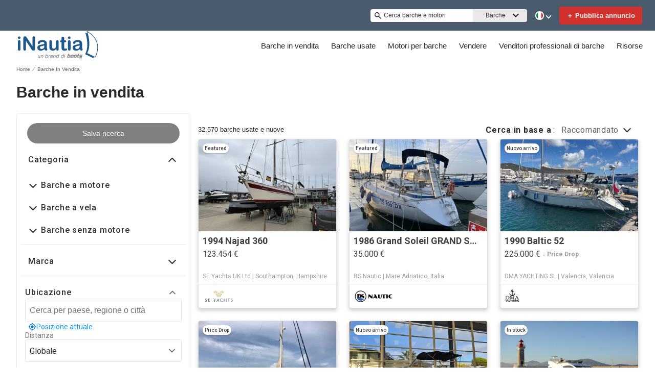

--- FILE ---
content_type: text/html; charset=utf-8
request_url: https://www.inautia.com/it/barche-in-vendita/
body_size: 92961
content:
<!doctype html><html lang="it-IT"><head><link rel="preload" as="image" fetchpriority="high" href="https://images.boatsgroup.com/resize/1/22/31/1994-najad-360-power-9962231-20251118043655266-17.jpg?w=400&h=267&t=1763469416000&exact&format=webp"><link rel="preload" as="image" fetchpriority="high" href="https://images.boatsgroup.com/resize/1/74/74/1986-grand-soleil-grand-soleil-343-sail-10027474-20251201113552978-1.jpg?w=400&h=267&t=1764618062000&exact&format=webp"><link rel="preload" as="image" fetchpriority="high" href="https://images.boatsgroup.com/resize/1/30/96/1990-baltic-52-sail-9983096-20251017052845307-1.jpg?w=400&h=267&t=1760705027000&exact&format=webp"><link rel="preload" as="image" fetchpriority="high" href="https://images.boatsgroup.com/resize/1/66/64/1992-jeanneau-sun-odyssey-51-sail-9646664-20250103033353505-1_XLARGE.jpg?w=400&h=267&t=1747408329000&exact&format=webp"><link rel="preload" as="image" fetchpriority="high" href="https://images.boatsgroup.com/resize/1/22/7/2020-karnic-sl-702-power-10052207-20260109081440302-3.jpg?w=400&h=267&t=1767976602000&exact&format=webp"><link rel="preload" as="image" fetchpriority="high" href="https://images.boatsgroup.com/resize/1/71/18/9267118_20240222001611838_1_XLARGE.jpg?w=400&h=267&t=1708590540000&exact&format=webp"><title data-react-helmet="true">Barche in vendita - iNautia</title><meta data-react-helmet="true" charset="utf-8"/><meta data-react-helmet="true" name="viewport" content="width=device-width, initial-scale=1, shrink-to-fit=no"/><meta data-react-helmet="true" name="theme-color" content="#000000"/><meta data-react-helmet="true" name="description" content="Trova barche in vendita vicino a te, con informazioni sul prezzo, foto e altro. Trova la tua barca su iNautia!"/><script id="kameleoon-script-1"  type="text/javascript">window.kameleoonQueue = window.kameleoonQueue || [];</script><script id="kameleoon-script-2" type="text/javascript" async="true" src="//3x1q21an12.kameleoon.eu/kameleoon.js"></script><script>window.kameleoonQueue=window.kameleoonQueue||[];window.kameleoonQueue.push(['Experiments.assignVariation',350842,1212010]);window.kameleoonQueue.push(['Experiments.trigger',350842,false]);window.kameleoonQueue.push(['Experiments.assignVariation',357451,1230580]);window.kameleoonQueue.push(['Experiments.trigger',357451,false]);</script><style data-react-helmet="true" id="ui-theme">:root{--lruc-animation-fast:60ms;--lruc-animation-medium:100ms;--lruc-animation-transform:translateY(0) scale(1) translateZ(0);--lruc-border-primary-width:1px;--lruc-border-primary-style:solid;--lruc-border-secondary-width:1px;--lruc-border-secondary-style:dashed;--lruc-border-tertiary-width:2px;--lruc-border-tertiary-style:solid;--lruc-border-thick-width:4px;--lruc-border-thick-style:solid;--lruc-color-neutral-10:#fff;--lruc-color-neutral-10_85:#ffffffd9;--lruc-color-neutral-10_90:#fcfcfce5;--lruc-color-neutral-20:#f5f5f5;--lruc-color-neutral-20a:#f7f7f7;--lruc-color-neutral-20c:#f4f7fa;--lruc-color-neutral-20-blue-tint:#f2f7fc;--lruc-color-neutral-30:#ededed;--lruc-color-neutral-30a:#f3f6f6;--lruc-color-neutral-40:#e0e0e0;--lruc-color-neutral-45:#ccc;--lruc-color-neutral-50:#c2c2c2;--lruc-color-neutral-55:#bdc3c7;--lruc-color-neutral-60:#9e9e9e;--lruc-color-neutral-70:#757575;--lruc-color-neutral-80:#616161;--lruc-color-neutral-90:#404040;--lruc-color-neutral-90_10:#444;--lruc-color-neutral-90_20:#333;--lruc-color-neutral-90_30:#35495d;--lruc-color-neutral-100:#0a0a0a;--lruc-color-neutral-100-35:hsla(0,0%,4%,.35);--lruc-color-neutral-100-transparent:hsla(0,0%,4%,0);--lruc-color-neutral-100_60:#0a0a0a99;--lruc-color-neutral-110:#eaeaea;--lruc-color-neutral-120:#303030;--lruc-color-neutral-125:#1a2022;--lruc-color-neutral-130:#dee2e3;--lruc-color-neutral-140:#f7f7f7;--lruc-color-neutral-150:#c5cacf;--lruc-color-primary:#3495c2;--lruc-color-primary_background:#fff;--lruc-color-secondary:#07324f;--lruc-color-tertiary:#2d3e4f;--lruc-color-quartery:#003580;--lruc-color-secondary-disabled:#999;--lruc-color-primary_action-main:#e28006;--lruc-color-primary_action-surface:#fff;--lruc-color-primary_action-border:#e28006;--lruc-color-primary_action-hover:#e28006;--lruc-color-primary_action-pressed:#e28006;--lruc-color-primary_action-focus:rgba(226,128,6,.2);--lruc-color-primary_action-disabled:#a0a0a0;--lruc-color-primary_action-disabled_background:#f0f0f0;--lruc-color-secondary_action-main:#139af5;--lruc-color-secondary_action-surface:#d6eaf8;--lruc-color-secondary_action-border:#80b7dc;--lruc-color-secondary_action-hover:#2a75a7;--lruc-color-secondary_action-pressed:#21506f;--lruc-color-secondary_action-focus:rgba(33,80,111,.2);--lruc-color-alert-main:#b90043;--lruc-color-alert-surface:#ffeded;--lruc-color-alert-border:#f3d1d1;--lruc-color-alert-hover:#a4003b;--lruc-color-alert-pressed:#78002b;--lruc-color-alert-focused:rgba(185,0,67,.2);--lruc-color-positive-main:#5cb85c;--lruc-color-positive-surface:#e6edeb;--lruc-color-positive-border:#c2d6cf;--lruc-color-positive-hover:#008057;--lruc-color-positive-pressed:#004f36;--lruc-color-positive-focused:rgba(92,184,92,.2);--lruc-color-negative-main:#db1f22;--lruc-color-negative-surface:#ffeded;--lruc-color-negative-border:#f9cfcf;--lruc-color-negative-hover:#a40000;--lruc-color-negative-pressed:#780000;--lruc-color-negative-focused:rgba(219,31,34,.2);--lruc-color-status-tag:#e3f1fe;--lruc-color-overlay-dark:rgba(0,0,0,.8);--lruc-color-transparent-black-30:rgba(0,0,0,.3);--lruc-color-primary_action-main-30:rgba(0,53,128,.3);--lruc-color-brand-primary:#0a243f;--lruc-color-brand-primary-hover:#193a5c;--lruc-color-luxury-black:#00172d;--lruc-color-luxury-text-black:#191f26;--lruc-color-luxury-text-grey:#555;--lruc-background-luxury-search:rgba(0,23,45,.7);--lruc-color-background-gradient-luxury:radial-gradient(50% 50% at 50% 61.36%,#193a5c 0%,#00172d 100%);--lruc-color-white-alpha-75:#ffffffbf;--lruc-color-black-alpha-20:#00000033;--lruc-color-black-alpha-50:#00000080;--lruc-color-black-alpha-60:#00000099;--lruc-color-text-primary:#222;--lruc-color-text-secondary:#191f26;--lruc-color-text-heading:#2c272d;--lruc-color-background-primary:#fff;--lruc-color-border-light:#ddd;--lruc-color-border-section:#ecf0f1;--lruc-color-link-brand:#3b96d2;--lruc-color-primary:#495b6d;--lruc-color-primary_action-main:#1b5580;--lruc-color-primary_action-border:#1b5580;--lruc-color-primary_action-hover:#1b5580;--lruc-color-primary_action-pressed:#1b5580;--lruc-color-primary_action-focus:rgba(27,85,128,.2);--scheme-brand-primary-default-primary:#0077b3;--lruc-corner-small:4px;--lruc-corner-medium:8px;--lruc-corner-x-medium:12px;--lruc-corner-large:16px;--lruc-corner-x-large:20px;--lruc-corner-xl-large:50px;--lruc-icon-button:12px;--lruc-icon-small:14px;--lruc-icon-medium:20px;--lruc-icon-large:24px;--lruc-icon-s36:36px;--lruc-icon-s38:38px;--lruc-icon-s40:40px;--lruc-icon-s42:42px;--lruc-icon-s50:50px;--lruc-icon-s57:57px;--lruc-icon-s78:78px;--lruc-shadow-xs:0px 1px 1px rgba(0,0,0,.2);--lruc-shadow-xs-second:0px 2px 2px 0px rgba(0,0,0,.33);--lruc-shadow-small:0px 2px 1px rgba(0,0,0,.2);--lruc-shadow-small-inset:0px 2px 3px 0px #0000001a inset;--lruc-shadow-medium-sm:0 2px 8px rgba(0,0,0,.15);--lruc-shadow-medium-sm-2:0px 4px 12px 0px #0000001a;--lruc-shadow-medium:0px 6px 20px rgba(0,0,0,.2);--lruc-shadow-large:0px 15px 50px rgba(0,0,0,.3);--lruc-shadow-button:0px 1px 7px rgba(0,0,0,.25);--lruc-shadow-button-2:3px 1px 4px 0px #0000001a;--lruc-shadow-button-hover:none;--lruc-shadow-card:-2px 4px 12px 0px hsla(0,0%,9%,.078);--lruc-space-primary-1:4px;--lruc-space-primary-2:8px;--lruc-space-primary-3:16px;--lruc-space-primary-4:24px;--lruc-space-primary-5:32px;--lruc-space-primary-6:48px;--lruc-space-primary-7:64px;--lruc-space-primary-8:96px;--lruc-space-secondary-1:12px;--lruc-space-minus-secondary-1:-12px;--lruc-space-secondary-2:20px;--lruc-space-minus-secondary-2:-20px;--lruc-space-secondary-3:6px;--lruc-space-secondary-4:15px;--lruc-space-secondary-5:10px;--lruc-space-secondary-6:3px;--lruc-space-secondary-7:6px;--lruc-space-secondary-8:18px;--lruc-space-secondary-9:1px;--lruc-space-secondary-10:2px;--lruc-space-secondary-11:35px;--lruc-space-secondary-12:70px;--lruc-space-secondary-40:40px;--lruc-space-secondary-53:53px;--lruc-space-secondary-55:55px;--lruc-space-secondary-80:80px;--lruc-space-secondary-145:145px;--lruc-space-secondary-175:175px;--lruc-space-secondary-200:200px;--lruc-space-gap:14px;--lruc-font-family-main:"Roboto",sans-serif;--lruc-font-family-secondary:"Ibarra Real Nova",serif;--lruc-font-family-luxury:"Work Sans",sans-serif;--lruc-line-height-normal:normal;--lruc-line-height-x-small:100%;--lruc-letter-spacing-initial:initial;--lruc-text-transform-none:none;--lruc-text-decoration-none:none;--lruc-letter-spacing-none:0;--lruc-font-size-100:100px;--lruc-font-size-52:52px;--lruc-font-size-42:42px;--lruc-font-size-40:40px;--lruc-font-size-36:36px;--lruc-font-size-32:32px;--lruc-font-size-28:28px;--lruc-font-size-24:24px;--lruc-font-size-20:20px;--lruc-font-size-18:18px;--lruc-font-size-16:16px;--lruc-font-size-14:14px;--lruc-font-size-12:12px;--lruc-font-size-10:10px;--lruc-font-size-8:8px;--lruc-font-weight-700:700;--lruc-font-weight-600:600;--lruc-font-weight-500:500;--lruc-font-weight-400:400;--lruc-font-weight-300:300}
 /* GENERATED FILE */ 
@charset "UTF-8";.dynamic-form{flex-direction:column;font-family:Roboto,sans-serif}.dynamic-form__row{display:flex;flex-direction:column;margin-bottom:7px}.dynamic-form__row_buttons{flex-direction:row;gap:5px}.dynamic-form__select{border:1px solid #303030;border-radius:3px;cursor:pointer;height:32px;padding:0}.dynamic-form__option,.dynamic-form__select{font-size:13px;line-height:24px}.dynamic-form__input{flex:1}.dynamic-form__input,.dynamic-form__textarea{border:1px solid #303030;border-radius:3px;line-height:24px;padding:3px}.dynamic-form__textarea{box-sizing:border-box;display:block;max-width:100%;min-height:90px;min-width:100%}.dynamic-form__label{display:block;line-height:24px}.dynamic-form__alert{color:#db1f22;font-size:12px;width:100%}.dynamic-form__button{cursor:pointer}.dynamic-form__error{border-color:#db1f22;outline-color:#db1f22}@keyframes style-module_reset-transform__5p1ma{to{transform:var(--lruc-animation-transform)}}.style-module_itemPicker__EQrr4{max-width:200px}.style-module_itemPicker__EQrr4>div{border:0;position:relative}.style-module_itemPicker__EQrr4>div>button{justify-content:center;width:100%}.style-module_itemPicker__EQrr4>div>div:nth-child(2){background:var(--lruc-color-neutral-10);border:1px solid var(--lruc-color-neutral-130);border-radius:6px;box-shadow:0 0 10px #b2b2b2;display:flex;flex-direction:column;margin-top:var(--lruc-space-secondary-1);overflow:unset;padding:4px 0;position:absolute;top:unset;width:100%;z-index:1}.style-module_itemPicker__EQrr4>div>div:nth-child(2):after{background:var(--lruc-color-neutral-10);border:1px solid var(--lruc-color-neutral-130);box-shadow:0 0 10px #b2b2b2;content:"";height:24px;left:calc(50% - 12px);position:absolute;top:-5px;transform:rotate(45deg);width:24px;z-index:-2}.style-module_itemPicker__EQrr4>div>div:nth-child(2):before{background:var(--lruc-color-neutral-10);content:"";height:30px;left:calc(50% - 30px);position:absolute;top:0;width:60px;z-index:-1}.style-module_itemPicker__EQrr4>div>div:nth-child(2) span ul{display:flex;flex-direction:column;gap:2px;padding:2px 0}.style-module_itemPicker__EQrr4>div>div:nth-child(2) span ul li{align-items:center;justify-content:center;margin:0;padding:9px 5px}.style-module_itemPicker__EQrr4>div>div:nth-child(2) span ul li:hover{background:var(--lruc-color-neutral-110)}.style-module_itemPicker__EQrr4>div>div:nth-child(2) span ul li>p{color:var(--lruc-color-neutral-120);width:unset}.style-module_itemPicker__EQrr4>div>div:nth-child(2) span ul li[data-active]{border:0;border-radius:0}@keyframes style-module_reset-transform__Vw9LP{to{transform:var(--lruc-animation-transform)}}.style-module_collapsible__7w8RB{border-color:var(--lruc-color-neutral-30);border-style:var(--lruc-border-tertiary-style);border-width:var(--lruc-border-tertiary-width);border-left-width:0;border-right-width:0;border-top-width:0;box-sizing:border-box;color:var(--lruc-color-neutral-90)}.style-module_collapsible__7w8RB>button{justify-content:space-between;padding:var(--lruc-space-secondary-4);width:100%}.style-module_collapsible__7w8RB>button label{color:inherit!important;margin-left:0}.style-module_collapsible__7w8RB>button img{order:2}.style-module_collapsible__7w8RB>div:nth-child(2){padding:0 var(--lruc-space-secondary-4)}.style-module_section__sNHHM{border-color:var(--lruc-color-neutral-30);border-style:var(--lruc-border-tertiary-style);border-width:0;border-bottom:1px solid var(--lruc-color-neutral-110);box-sizing:border-box;color:var(--lruc-color-neutral-90)}.style-module_section__sNHHM>button{justify-content:space-between;padding:var(--lruc-space-secondary-4);width:100%}.style-module_section__sNHHM>button label{color:inherit!important;margin-left:0}.style-module_section__sNHHM>button img{order:2}.style-module_section__sNHHM>div:nth-child(2){padding:0 var(--lruc-space-secondary-4)}.style-module_section__sNHHM>button{padding:var(--lruc-space-secondary-2) 14px var(--lruc-space-primary-3)}.style-module_section__sNHHM>button label{color:var(--lruc-color-neutral-120);letter-spacing:.75px}.style-module_section__sNHHM>button img{height:var(--lruc-space-secondary-5);padding:var(--lruc-space-primary-2) 5px 7px 5px;width:var(--lruc-space-secondary-4)}.style-module_animated__n9j5y>div{max-height:0;overflow:hidden;transition:max-height .5s}.style-module_animated__n9j5y.style-module_open__AIfXz>div{height:auto;max-height:1120px;transition:max-height .9s}.style-module_internal__1iSgQ{border-bottom:none}.style-module_internal__1iSgQ>button{justify-content:flex-start;padding:var(--lruc-space-secondary-5) 0}.style-module_internal__1iSgQ>button img+label{margin-left:var(--lruc-space-secondary-5);order:2}.style-module_internal__1iSgQ>div:nth-child(2){border-color:var(--lruc-color-neutral-50);border-radius:var(--lruc-corner-medium);border-style:var(--lruc-border-primary-style);border-width:var(--lruc-border-primary-width);margin-bottom:var(--lruc-space-primary-3);max-height:999px;overflow:hidden;padding:var(--lruc-space-secondary-4) var(--lruc-space-secondary-4) 0}.style-module_dropdown__8IUBA{border:none;position:relative}.style-module_dropdown__8IUBA>button{background:var(--lruc-color-neutral-10);border-color:var(--lruc-color-neutral-50);border-radius:var(--lruc-corner-small);border-style:var(--lruc-border-primary-style);border-width:var(--lruc-border-primary-width);color:var(--lruc-color-neutral-90_10);padding:var(--lruc-space-primary-1) var(--lruc-space-secondary-1);transition:all .2s ease-in-out}.style-module_dropdown__8IUBA>button[aria-expanded=true]{border-color:var(--lruc-color-secondary_action-main)}.style-module_dropdown__8IUBA>div:nth-child(2){background-color:var(--lruc-color-neutral-10);border-color:var(--lruc-color-neutral-30);border-radius:var(--lruc-corner-medium);border-style:var(--lruc-border-primary-style);border-width:var(--lruc-border-primary-width);box-shadow:var(--lruc-shadow-medium-sm);box-sizing:border-box;max-height:200px;overflow-x:hidden;overflow-y:scroll;padding:var(--lruc-space-primary-2);position:absolute;width:100%;z-index:10}.style-module_dropdown__8IUBA>div:nth-child(2)::-webkit-scrollbar{width:9px}.style-module_dropdown__8IUBA>div:nth-child(2)::-webkit-scrollbar-thumb{background-color:#999;border-radius:6px;box-shadow:0 0 1px hsla(0,0%,100%,.5)}.style-module_dropdown__8IUBA>div:nth-child(2)::-webkit-scrollbar-thumb:hover{background:#737373}.style-module_dropdown__8IUBA>div:nth-child(2) ::-webkit-scrollbar-track{display:none}.style-module_dropdown__8IUBA.style-module_grey__RSHMm>div:nth-child(2){background-color:var(--lruc-color-neutral-20)}.style-module_dropdown__8IUBA.style-module_overlap__lLsBY>button{border-radius:var(--lruc-corner-small);padding:var(--lruc-space-primary-1)}.style-module_dropdown__8IUBA.style-module_overlap__lLsBY button[aria-expanded=true]{border-color:var(--lruc-color-neutral-30)}.style-module_dropdown__8IUBA.style-module_overlap__lLsBY>div:nth-child(2){border-radius:var(--lruc-corner-small);padding:0;position:absolute;top:0;width:100%}.style-module_dropdown__8IUBA.style-module_overlap__lLsBY>div:nth-child(2) ul{width:100%}.style-module_dropdown__8IUBA.style-module_overlap__lLsBY>div:nth-child(2) ul>li{box-sizing:border-box;margin:var(--lruc-space-secondary-6) 0;padding:var(--lruc-space-primary-2) 0 var(--lruc-space-primary-2) var(--lruc-space-secondary-8);width:100%}.style-module_rotated__N0kGA img{transform:rotate(180deg)}@keyframes style-module_reset-transform__Sd3Ja{to{transform:var(--lruc-animation-transform)}}.style-module_button__dGq5n{align-items:center;appearance:none;background:none;background-color:var(--lruc-color-primary_action-main);border:none;border-radius:var(--lruc-corner-x-large);cursor:pointer;display:flex;flex-direction:row;font-size:0;justify-content:center;line-height:0;outline:none;overflow:hidden;padding:var(--lruc-space-primary-1) var(--lruc-space-primary-3);position:relative;transition:all .3s ease-out}.style-module_button__dGq5n:focus-visible,.style-module_button__dGq5n:hover{background-color:var(--lruc-color-primary_action-hover);border-color:var(--lruc-color-primary_action-hover);box-shadow:var(--lruc-shadow-button-hover)}.style-module_button__dGq5n:active{background-color:var(--lruc-color-primary_action-pressed);border-color:var(--lruc-color-primary_action-pressed)}.style-module_button__dGq5n:disabled,.style-module_button__dGq5n[disabled]{cursor:not-allowed;opacity:.4;pointer-events:none}.style-module_button__dGq5n>*{pointer-events:none;user-select:none}@media (hover:none) and (pointer:coarse){.style-module_button__dGq5n{cursor:default}}.style-module_button__dGq5n img{z-index:2}.style-module_button__dGq5n img+label{margin-left:var(--lruc-space-primary-1)}.style-module_button__dGq5n label{color:var(--lruc-color-neutral-10);z-index:2}.style-module_secondary__ZyTjb{background-color:var(--lruc-color-secondary_action-main)}.style-module_secondary__ZyTjb:active,.style-module_secondary__ZyTjb:focus-visible,.style-module_secondary__ZyTjb:hover{background-color:var(--lruc-color-secondary_action-hover)}.style-module_secondaryAlternate__hP4at{background-color:var(--lruc-color-secondary_action-hover)}.style-module_secondaryAlternate__hP4at:active,.style-module_secondaryAlternate__hP4at:focus-visible,.style-module_secondaryAlternate__hP4at:hover{background-color:var(--lruc-color-secondary_action-main);box-shadow:none}.style-module_tertiary__WtgZE{background-color:initial;border-color:var(--lruc-color-primary_action-main);border-style:var(--lruc-border-primary-style);border-width:var(--lruc-border-primary-width);padding:var(--lruc-space-primary-1) var(--lruc-space-primary-3)}.style-module_tertiary__WtgZE:active,.style-module_tertiary__WtgZE:focus-visible,.style-module_tertiary__WtgZE:hover{background-color:#f8f8f8;box-shadow:0 2px 2px 0 rgba(33,37,41,.06),0 0 1px 0 rgba(33,37,41,.08)}.style-module_tertiary__WtgZE label{color:var(--lruc-color-primary_action-main)}.style-module_link__-fCy6{background-color:initial;padding:var(--lruc-space-primary-2)}.style-module_link__-fCy6:active,.style-module_link__-fCy6:focus-visible,.style-module_link__-fCy6:hover{background-color:initial;box-shadow:none}.style-module_link__-fCy6:active label,.style-module_link__-fCy6:focus-visible label,.style-module_link__-fCy6:hover label{color:var(--lruc-color-secondary_action-hover)}.style-module_link__-fCy6 label{color:var(--lruc-color-secondary_action-main)}.style-module_caption__KJgol{background-color:initial;padding:var(--lruc-space-primary-2)}.style-module_caption__KJgol:active,.style-module_caption__KJgol:focus-visible,.style-module_caption__KJgol:hover{background-color:initial;box-shadow:none}.style-module_caption__KJgol:active label,.style-module_caption__KJgol:focus-visible label,.style-module_caption__KJgol:hover label{color:var(--lruc-color-secondary_action-hover)}.style-module_caption__KJgol label{color:var(--lruc-color-secondary_action-main)}.style-module_caption-thin__aDe7x{background-color:initial;padding:var(--lruc-space-primary-2)}.style-module_caption-thin__aDe7x:active,.style-module_caption-thin__aDe7x:focus-visible,.style-module_caption-thin__aDe7x:hover{background-color:initial;box-shadow:none}.style-module_caption-thin__aDe7x:active label,.style-module_caption-thin__aDe7x:focus-visible label,.style-module_caption-thin__aDe7x:hover label{color:var(--lruc-color-secondary_action-hover)}.style-module_caption-thin__aDe7x label{color:var(--lruc-color-secondary_action-main)}.style-module_share__dnQgV{align-items:center;background-color:unset;border:0;display:inline-flex;gap:4px;height:32px;justify-content:center;padding:8px 4px}.style-module_share__dnQgV:active,.style-module_share__dnQgV:focus-visible,.style-module_share__dnQgV:hover{background-color:initial;box-shadow:none}.style-module_share__dnQgV:active label,.style-module_share__dnQgV:focus-visible label,.style-module_share__dnQgV:hover label{text-decoration:underline}.style-module_share__dnQgV label{-webkit-font-smoothing:antialiased;-moz-osx-font-smoothing:grayscale;color:var(--lruc-color-luxury-black);color:var(--lruc-color-brand-primary);font-family:var(--lruc-font-family-luxury);font-size:var(--lruc-font-size-14);font-style:normal;font-weight:var(--lruc-font-weight-400);line-height:normal;text-align:center;text-decoration-skip-ink:auto;text-decoration-style:solid;text-decoration-thickness:auto;text-transform:uppercase;text-underline-offset:auto;text-underline-position:from-font}.style-module_linkWithIcon__74Xy1{background-color:initial;border-radius:unset;padding-left:0}.style-module_linkWithIcon__74Xy1:active,.style-module_linkWithIcon__74Xy1:focus-visible,.style-module_linkWithIcon__74Xy1:hover{background-color:initial;box-shadow:none}.style-module_linkWithIcon__74Xy1:active label,.style-module_linkWithIcon__74Xy1:focus-visible label,.style-module_linkWithIcon__74Xy1:hover label{color:var(--lruc-color-secondary_action-hover)}.style-module_linkWithIcon__74Xy1 label{color:var(--lruc-color-secondary_action-main);margin-left:0;margin-right:var(--lruc-space-primary-1)}.style-module_linkWithIcon__74Xy1 img{height:16px;order:2;width:16px}.style-module_label__QAmn6{background-color:transparent}.style-module_label__QAmn6:active,.style-module_label__QAmn6:focus-visible,.style-module_label__QAmn6:hover{background-color:transparent;box-shadow:none}.style-module_label__QAmn6 label{color:inherit}.style-module_icon__JwZtc{background-color:initial;background-color:transparent;padding:var(--lruc-space-primary-2)}.style-module_icon__JwZtc:active,.style-module_icon__JwZtc:focus-visible,.style-module_icon__JwZtc:hover{background-color:transparent;box-shadow:none}.style-module_iconWithCaption__lHtqV{background-color:initial;flex-direction:column;gap:var(--lruc-space-secondary-5)}.style-module_iconWithCaption__lHtqV:active,.style-module_iconWithCaption__lHtqV:focus-visible,.style-module_iconWithCaption__lHtqV:hover{background-color:transparent;box-shadow:none}.style-module_iconWithCaption__lHtqV label{color:var(--lruc-color-neutral-70)}.style-module_iconWithCaption__lHtqV img+label{margin-left:unset}.style-module_tooltip__g4Fqm{background-color:initial;padding:0}.style-module_tooltip__g4Fqm:active,.style-module_tooltip__g4Fqm:focus-visible,.style-module_tooltip__g4Fqm:hover{background-color:transparent;box-shadow:none}.style-module_stretch__DRmkq{width:100%}.style-module_large__NEhA9{padding:var(--lruc-space-secondary-1) var(--lruc-space-primary-3)}.style-module_large__NEhA9 img+label{margin-left:var(--lruc-space-primary-2)}.style-module_x-large__VhYDL{padding:var(--lruc-space-primary-3) var(--lruc-space-secondary-2)}.style-module_x-large__VhYDL img+label{margin-left:var(--lruc-space-primary-2)}.style-module_invisible__WODuk{opacity:0}.style-module_invisible__WODuk:active,.style-module_invisible__WODuk:focus-visible,.style-module_invisible__WODuk:hover{background-color:transparent;box-shadow:none}.style-module_transparent__D76UG{background-color:transparent;border:2px solid var(--lruc-color-neutral-10);margin:-2px}.style-module_transparent__D76UG:active,.style-module_transparent__D76UG:focus-visible,.style-module_transparent__D76UG:hover{background-color:transparent;border:2px solid var(--lruc-color-neutral-10);box-shadow:none}.style-module_filterTagItem__y03c0{background-color:var(--lruc-color-neutral-20);border-color:var(--lruc-color-neutral-30);border-radius:var(--lruc-corner-small);border-style:var(--lruc-border-primary-style);border-width:var(--lruc-border-primary-width);margin:0 var(--lruc-space-primary-1) var(--lruc-space-secondary-1) 0;padding:var(--lruc-space-primary-1) var(--lruc-space-primary-2)}.style-module_filterTagItem__y03c0 label{color:var(--lruc-color-neutral-80)}.style-module_filterTagItem__y03c0 img{margin-left:var(--lruc-space-primary-1);order:2}.style-module_filterTagItem__y03c0:active,.style-module_filterTagItem__y03c0:focus-visible,.style-module_filterTagItem__y03c0:hover{background-color:var(--lruc-color-neutral-30);border-color:var(--lruc-color-neutral-30);box-shadow:none}.style-module_filterTagClear__xP1fX{background-color:var(--lruc-color-neutral-70);border-color:var(--lruc-color-neutral-30);border-radius:var(--lruc-corner-small);border-style:var(--lruc-border-primary-style);border-width:var(--lruc-border-primary-width);margin:0 var(--lruc-space-primary-1) var(--lruc-space-secondary-1) 0;padding:var(--lruc-space-primary-1) var(--lruc-space-primary-2)}.style-module_filterTagClear__xP1fX label{color:var(--lruc-color-neutral-10)}.style-module_filterTagClear__xP1fX img{filter:brightness(2)}.style-module_filterTagClear__xP1fX:active,.style-module_filterTagClear__xP1fX:focus-visible,.style-module_filterTagClear__xP1fX:hover{background-color:var(--lruc-color-neutral-60);border-color:var(--lruc-color-neutral-30);box-shadow:none}.style-module_filterRangeSubmit__0IDlN{border-radius:4px;box-sizing:border-box;cursor:pointer;height:40px;padding:4px;width:50px}.style-module_filterRangeSubmit__0IDlN:disabled,.style-module_filterRangeSubmit__0IDlN[disabled]{background-color:var(--lruc-color-neutral-110);box-shadow:none;cursor:not-allowed;pointer-events:auto}.style-module_filterRangeSubmit__0IDlN:disabled>label,.style-module_filterRangeSubmit__0IDlN[disabled]>label{color:var(--lruc-color-secondary-disabled);font-family:var(--lruc-font-family-main);font-size:var(--lruc-font-size-14);font-weight:var(--lruc-font-weight-500);letter-spacing:var(--lruc-letter-spacing-initial);line-height:var(--lruc-line-height-normal);text-decoration:var(--lruc-text-decoration-none);text-transform:var(--lruc-text-transform-none)}.style-module_corners__x3O8e{border-radius:var(--lruc-corner-small)}.style-module_pill__iZR0W{background-color:var(--lruc-color-neutral-40);border-color:var(--lruc-color-neutral-20);border-style:var(--lruc-border-primary-style);border-width:var(--lruc-border-primary-width);padding:var(--lruc-space-primary-1) var(--lruc-space-secondary-1)}.style-module_pill__iZR0W:active,.style-module_pill__iZR0W:focus-visible,.style-module_pill__iZR0W:hover{background-color:var(--lruc-color-neutral-40);border-color:var(--lruc-color-neutral-30);box-shadow:none}.style-module_pill__iZR0W label{color:var(--lruc-color-neutral-90)}.style-module_shadow__-WLBL{box-shadow:var(--lruc-shadow-xs-second)}.style-module_radius-primary-1__uBPji{border-radius:var(--lruc-space-primary-1)}.style-module_green__ktKRp{background:var(--lruc-color-quartery)}.style-module_green__ktKRp:active,.style-module_green__ktKRp:focus-visible,.style-module_green__ktKRp:hover{background:var(--lruc-color-quartery);box-shadow:none}.style-module_disableLeftRadius__9OcyX{border-bottom-left-radius:unset;border-top-left-radius:unset}.style-module_reversed__pD3Wp img{order:2}.style-module_dark__GTa4B{background:var(--lruc-color-transparent-black-30);border:1px solid var(--lruc-color-neutral-50)}.style-module_dark__GTa4B:active,.style-module_dark__GTa4B:focus-visible,.style-module_dark__GTa4B:hover{background:initial;border:1px solid var(--lruc-color-neutral-50);box-shadow:none}.style-module_caption-small__1zNy-{background-color:initial;padding:var(--lruc-space-primary-2)}.style-module_caption-small__1zNy-:active,.style-module_caption-small__1zNy-:focus-visible,.style-module_caption-small__1zNy-:hover{background:initial;border:1px solid var(--lruc-color-neutral-50);box-shadow:none}.style-module_caption-small__1zNy-:active label,.style-module_caption-small__1zNy-:focus-visible label,.style-module_caption-small__1zNy-:hover label{color:var(--lruc-color-secondary_action-hover)}.style-module_caption-small__1zNy- label{color:var(--lruc-color-secondary_action-main)}.style-module_tile__flsNE{background:linear-gradient(0deg,rgba(0,0,0,.4),rgba(0,0,0,.3) 100%,#d3d3d3 0);border-radius:var(--lruc-space-primary-2);display:inline-block;height:116px;padding:0;width:175px;z-index:1}.style-module_tile__flsNE img{height:100%;left:0;object-fit:cover;position:absolute;top:0;width:100%;z-index:-1}.style-module_tile__flsNE label{align-items:center;background:linear-gradient(0deg,rgba(0,0,0,.4),rgba(0,0,0,.6),rgba(0,0,0,.4));display:flex;font-weight:700;height:100%;justify-content:center;letter-spacing:.4px}.style-module_tile__flsNE img+label{margin-left:0}.style-module_button__dGq5n.style-module_dropdown__KyP9-,.style-module_button__dGq5n.style-module_dropdown__KyP9-:hover{border:1px solid var(--lruc-color-neutral-130);border-radius:100px;gap:var(--lruc-space-primary-1);height:39px;padding:4px 2px}.style-module_button__dGq5n.style-module_dropdown__KyP9- label,.style-module_button__dGq5n.style-module_dropdown__KyP9-:hover label{color:var(--lruc-color-neutral-90);font-family:Roboto;font-family:var(--lruc-font-family-main);font-size:var(--lruc-font-size-14);font-weight:var(--lruc-font-weight-400);letter-spacing:var(--lruc-letter-spacing-initial);line-height:var(--lruc-line-height-normal);text-decoration:var(--lruc-text-decoration-none);text-transform:var(--lruc-text-transform-none)}.style-module_button__dGq5n.style-module_dropdown__KyP9- img,.style-module_button__dGq5n.style-module_dropdown__KyP9-:hover img{height:8px;width:8px}@keyframes style-module_reset-transform__ELOto{to{transform:var(--lruc-animation-transform)}}.style-module_errorLabel__JfsYW{color:var(--lruc-color-negative-main)!important}.style-module_label__giIzt{box-sizing:border-box;cursor:inherit;display:block;font-size:var(--lruc-font-size-16);font-weight:var(--lruc-font-weight-500);margin:0;max-width:100%;overflow:hidden;text-overflow:ellipsis;white-space:nowrap}.style-module_label-2__mSEe7,.style-module_label__giIzt{font-family:var(--lruc-font-family-main);letter-spacing:var(--lruc-letter-spacing-initial);line-height:var(--lruc-line-height-normal);text-decoration:var(--lruc-text-decoration-none);text-transform:var(--lruc-text-transform-none)}.style-module_label-2__mSEe7{font-size:var(--lruc-font-size-12);font-weight:var(--lruc-font-weight-700)}.style-module_label-3__3s8e4{font-size:var(--lruc-font-size-10)}.style-module_label-3__3s8e4,.style-module_label-4__8-WHs{font-family:var(--lruc-font-family-main);font-weight:var(--lruc-font-weight-500);letter-spacing:var(--lruc-letter-spacing-initial);line-height:var(--lruc-line-height-normal);text-decoration:var(--lruc-text-decoration-none);text-transform:var(--lruc-text-transform-none)}.style-module_label-4__8-WHs{font-size:var(--lruc-font-size-8)}.style-module_label-5__6du6D{font-size:var(--lruc-font-size-14);font-weight:var(--lruc-font-weight-400)}.style-module_label-5__6du6D,.style-module_label-6__ThX-o{font-family:var(--lruc-font-family-main);letter-spacing:var(--lruc-letter-spacing-initial);line-height:var(--lruc-line-height-normal);text-decoration:var(--lruc-text-decoration-none);text-transform:var(--lruc-text-transform-none)}.style-module_label-6__ThX-o{font-size:var(--lruc-font-size-16);font-weight:var(--lruc-font-weight-500);font-weight:600}.style-module_label-7__yDdP1{font-size:var(--lruc-font-size-20)}.style-module_label-7__yDdP1,.style-module_label-8__7oSwX{font-family:var(--lruc-font-family-main);font-weight:var(--lruc-font-weight-700);letter-spacing:var(--lruc-letter-spacing-initial);line-height:var(--lruc-line-height-normal);text-decoration:var(--lruc-text-decoration-none);text-transform:var(--lruc-text-transform-none)}.style-module_label-8__7oSwX{font-size:var(--lruc-font-size-14);line-height:24px}.style-module_label-9__uPdSQ{font-size:var(--lruc-font-size-12);letter-spacing:var(--lruc-letter-spacing-initial);letter-spacing:.03em}.style-module_label-10__nbS-X,.style-module_label-9__uPdSQ{font-family:var(--lruc-font-family-main);font-weight:var(--lruc-font-weight-400);line-height:var(--lruc-line-height-normal);text-decoration:var(--lruc-text-decoration-none);text-transform:var(--lruc-text-transform-none)}.style-module_label-10__nbS-X{font-size:var(--lruc-font-size-10);letter-spacing:var(--lruc-letter-spacing-initial);text-transform:capitalize}.style-module_label-11__1Y-zt{font-weight:var(--lruc-font-weight-500);letter-spacing:var(--lruc-letter-spacing-initial);letter-spacing:.75px}.style-module_label-11__1Y-zt,.style-module_label-12__Sd4DS{font-family:var(--lruc-font-family-main);font-size:var(--lruc-font-size-16);line-height:var(--lruc-line-height-normal);text-decoration:var(--lruc-text-decoration-none);text-transform:var(--lruc-text-transform-none)}.style-module_label-12__Sd4DS{font-weight:var(--lruc-font-weight-400);letter-spacing:var(--lruc-letter-spacing-initial)}.style-module_label-13__4g4EP{font-weight:var(--lruc-font-weight-400);letter-spacing:var(--lruc-letter-spacing-initial);letter-spacing:.4px;line-height:var(--lruc-line-height-normal);line-height:18px;text-transform:var(--lruc-text-transform-none);text-transform:capitalize}.style-module_label-13__4g4EP,.style-module_label-14__wFijx{font-family:var(--lruc-font-family-main);font-size:var(--lruc-font-size-12);text-decoration:var(--lruc-text-decoration-none)}.style-module_label-14__wFijx{font-weight:var(--lruc-font-weight-500);letter-spacing:var(--lruc-letter-spacing-initial);line-height:var(--lruc-line-height-normal);text-transform:var(--lruc-text-transform-none)}.style-module_untruncate__mhIBb{overflow:visible;text-overflow:clip;white-space:normal}.style-module_hidden__cSNs5{display:none}.style-module_breadcrumb__m2wQW{color:var(--lruc-color-neutral-70);font-family:var(--lruc-font-family-main);font-size:var(--lruc-font-size-10);font-weight:var(--lruc-font-weight-400);letter-spacing:var(--lruc-letter-spacing-initial);line-height:var(--lruc-line-height-normal);text-decoration:var(--lruc-text-decoration-none);text-transform:var(--lruc-text-transform-none);text-transform:capitalize}@keyframes style-module_reset-transform__wFNks{to{transform:var(--lruc-animation-transform)}}.style-module_icon__JYhlk{display:inline-block;height:var(--lruc-icon-small);width:var(--lruc-icon-small)}.style-module_button__wzYT1{height:var(--lruc-icon-button);width:var(--lruc-icon-button)}.style-module_medium__rartP{height:var(--lruc-icon-medium);width:var(--lruc-icon-medium)}.style-module_large__z-Vdk{height:var(--lruc-icon-large);width:var(--lruc-icon-large)}.style-module_shadow__o-sK9{filter:drop-shadow(var(--lruc-shadow-xs));transform:translateZ(0)}.style-module_s36__lCxUm{height:var(--lruc-icon-s36);width:var(--lruc-icon-s36)}.style-module_s38__cJSOi{height:var(--lruc-icon-s38);width:var(--lruc-icon-s38)}.style-module_s40__ooEpG{height:var(--lruc-icon-s40);width:var(--lruc-icon-s40)}.style-module_s42__njCrg{height:var(--lruc-icon-s42);width:var(--lruc-icon-s42)}.style-module_s50__N33ca{height:var(--lruc-icon-s50);width:var(--lruc-icon-s50)}.style-module_s57__ls0xg{height:var(--lruc-icon-s57);width:var(--lruc-icon-s57)}.style-module_s78__TfETG{height:var(--lruc-icon-s78);width:var(--lruc-icon-s78)}.style-module_invert__alKHT{filter:invert(1)}.style-module_plus__XjDCy{color:currentColor;display:inline-block;font-size:2rem;font-weight:400;height:1em;line-height:1em;margin-right:8px;text-align:center;vertical-align:middle;width:1em}@keyframes style-module_reset-transform__XcftV{to{transform:var(--lruc-animation-transform)}}.style-module_horizontal__F6AKv{display:flex;flex-grow:1}.style-module_filter__1-kOq{box-sizing:border-box;display:flex;flex-direction:column;gap:var(--lruc-space-primary-2);max-height:270px;overflow-y:auto;padding:0 var(--lruc-space-primary-1);scrollbar-color:rgba(0,0,0,.6) var(--lruc-color-neutral-140);scrollbar-width:thin}.style-module_filter__1-kOq::-webkit-scrollbar{width:var(--lruc-space-secondary-3)}.style-module_filter__1-kOq::-webkit-scrollbar-thumb{background-color:rgba(0,0,0,.6);border-radius:var(--lruc-space-secondary-6)}.style-module_filter__1-kOq::-webkit-scrollbar-track{background-color:var(--lruc-color-neutral-140)}.style-module_filter__1-kOq span{margin:0}.style-module_switcher__fWIHV{align-items:center;background:rgba(0,0,0,.4);background:var(--lruc-color-neutral-110);border-radius:30px;box-sizing:border-box;display:flex;gap:5px;height:40px;overflow:hidden;padding:var(--lruc-space-secondary-6) var(--lruc-space-primary-1);position:relative}.style-module_switcher__fWIHV span{background-color:unset;border-radius:100px;box-sizing:border-box;cursor:pointer;flex:1;height:100%;margin:0;min-width:40px;padding:9px 5px;width:100%}.style-module_switcher__fWIHV span a{margin:0;text-align:center;width:100%}.style-module_switcher__fWIHV span a label{color:var(--lruc-color-neutral-120);font-family:var(--lruc-font-family-main);font-size:var(--lruc-font-size-14);font-weight:var(--lruc-font-weight-400);letter-spacing:var(--lruc-letter-spacing-initial);line-height:var(--lruc-line-height-normal);line-height:var(--lruc-space-secondary-2);text-decoration:var(--lruc-text-decoration-none);text-transform:var(--lruc-text-transform-none)}.style-module_switcher__fWIHV span a:hover label{color:var(--lruc-color-neutral-120)}.style-module_switcher__fWIHV span label{margin:0;text-align:center;width:100%}.style-module_switcher__fWIHV span input[type=radio]{display:none}.style-module_switcher__fWIHV span:has(input:checked){background:var(--lruc-color-neutral-10);border:unset;border-radius:100px;box-shadow:var(--lruc-shadow-button-2);margin:unset}.style-module_background__gwaCD{background:var(--lruc-color-neutral-140);border:1px solid var(--lruc-color-neutral-130);border-radius:8px;margin-bottom:8px;padding:8px}@keyframes style-module_reset-transform__wktqo{to{transform:var(--lruc-animation-transform)}}.style-module_errorLabel__o751K{color:var(--lruc-color-negative-main);font-size:12px;font-weight:400;line-height:14.06px;text-align:left}.style-module_errorIcon__PqUlo img{height:17px;position:absolute;right:13px;top:20px;transform:translateY(-50%);width:17px}.style-module_input__qXiUk{align-items:flex-start;color:var(--lruc-color-neutral-90);display:flex;margin-bottom:var(--lruc-space-secondary-1)}.style-module_input__qXiUk input{box-sizing:border-box;color:inherit;margin:0}.style-module_input__qXiUk.style-module_invalid__u3YGB input{border-color:var(--lruc-color-negative-main)}.style-module_input__qXiUk.style-module_invalid__u3YGB.style-module_invalid__u3YGB .style-module_errorIcon__PqUlo img{height:20px;position:static;transform:none;width:20px}.style-module_input__qXiUk.style-module_invalid__u3YGB.style-module_invalid__u3YGB .style-module_errorLabel__o751K p{font-size:12px;text-overflow:unset;white-space:unset}.style-module_input__qXiUk.style-module_invalid__u3YGB.style-module_invalid__u3YGB .style-module_error-icon-label-inline__dpUVD{display:flex;flex-direction:row;gap:4px;margin-top:8px}.style-module_text__6NUj4{flex-direction:column}.style-module_text__6NUj4 label{margin-bottom:var(--lruc-space-primary-2)}.style-module_text__6NUj4 input{border-color:var(--lruc-color-neutral-50);border-radius:var(--lruc-corner-small);border-style:var(--lruc-border-primary-style);border-width:var(--lruc-border-primary-width);outline:none;padding:var(--lruc-space-primary-2) var(--lruc-space-secondary-1)}.style-module_text__6NUj4 input:focus{border-color:var(--lruc-color-secondary_action-hover);border-style:var(--lruc-border-tertiary-style);border-width:var(--lruc-border-tertiary-width)}.style-module_number__BPf7l,.style-module_price__QJCij{flex-direction:column;flex-grow:1}.style-module_number__BPf7l label,.style-module_price__QJCij label{margin-bottom:var(--lruc-space-primary-2)}.style-module_number__BPf7l input,.style-module_price__QJCij input{border-color:var(--lruc-color-neutral-50);border-radius:var(--lruc-corner-small);border-style:var(--lruc-border-primary-style);border-width:var(--lruc-border-primary-width);outline:none;padding:var(--lruc-space-primary-2) var(--lruc-space-secondary-1)}.style-module_number__BPf7l input:focus,.style-module_price__QJCij input:focus{border-color:var(--lruc-color-secondary_action-hover);border-style:var(--lruc-border-tertiary-style);border-width:var(--lruc-border-tertiary-width)}.style-module_number__BPf7l label,.style-module_price__QJCij label{display:none}.style-module_number__BPf7l input,.style-module_price__QJCij input{appearance:textfield;-moz-appearance:textfield}.style-module_number__BPf7l input::-webkit-inner-spin-button,.style-module_number__BPf7l input::-webkit-outer-spin-button,.style-module_price__QJCij input::-webkit-inner-spin-button,.style-module_price__QJCij input::-webkit-outer-spin-button{-webkit-appearance:none;margin:0}.style-module_input__qXiUk.style-module_invalid__u3YGB.style-module_number__BPf7l input,.style-module_input__qXiUk.style-module_invalid__u3YGB.style-module_price__QJCij input{border-color:var(--lruc-color-negative-main);outline:2px solid var(--lruc-color-negative-main);outline-offset:-2px}.style-module_checkbox__gpVmj,.style-module_radio__hDw1u{align-items:center;flex-direction:row;margin-bottom:var(--lruc-space-secondary-7);padding:var(--lruc-space-primary-2)}.style-module_checkbox__gpVmj label,.style-module_radio__hDw1u label{margin-bottom:0;margin-left:var(--lruc-space-secondary-5);order:1}.style-module_checkbox__gpVmj:has(input:checked),.style-module_radio__hDw1u:has(input:checked){background-color:var(--lruc-color-primary_background);border-color:var(--lruc-color-secondary_action-main);border-radius:var(--lruc-corner-small);border-style:var(--lruc-border-primary-style);border-width:var(--lruc-border-primary-width);margin-bottom:var(--lruc-space-primary-1)}.style-module_horizontal__dWpIe{align-items:center;border-color:var(--lruc-color-neutral-50);border-style:solid solid solid none;border-width:1px;flex:1;justify-content:center;overflow:hidden}.style-module_horizontal__dWpIe:first-child{border-radius:var(--lruc-corner-small) 0 0 var(--lruc-corner-small);border-style:solid}.style-module_horizontal__dWpIe:last-child{border-radius:0 var(--lruc-corner-small) var(--lruc-corner-small) 0}.style-module_horizontal__dWpIe:only-child{border-radius:var(--lruc-corner-small);border-style:solid}.style-module_horizontal__dWpIe:has(input:checked){border-color:var(--lruc-color-primary);border-style:solid}.style-module_horizontal__dWpIe:has(input:checked)+span{border-left-style:none}.style-module_horizontal__dWpIe input{display:none}.style-module_horizontal__dWpIe label{background-color:var(--lruc-color-neutral-10);color:var(--lruc-color-neutral-80);cursor:pointer;margin:0;padding:var(--lruc-space-primary-2) var(--lruc-space-secondary-3);text-align:center;width:100%}.style-module_horizontal__dWpIe input:checked+label{background-color:var(--lruc-color-primary_background);color:var(--lruc-color-primary)}.style-module_disableBorderRight__yKelt input{border-bottom-right-radius:unset;border-right:unset;border-top-right-radius:unset}.style-module_labelMovesUp__gd4t3{flex-direction:column;position:relative;width:100%}.style-module_labelMovesUp__gd4t3 label{margin-bottom:var(--lruc-space-primary-2)}.style-module_labelMovesUp__gd4t3 input{border-color:var(--lruc-color-neutral-50);border-radius:var(--lruc-corner-small);border-style:var(--lruc-border-primary-style);border-width:var(--lruc-border-primary-width);padding:var(--lruc-space-primary-2) var(--lruc-space-secondary-1)}.style-module_labelMovesUp__gd4t3 label{cursor:text;left:13px;position:absolute;top:20px;transform:translateY(-50%);transition:.3s ease-in-out}.style-module_labelMovesUp__gd4t3 input{background-color:transparent;height:40px;outline:none;padding:var(--lruc-space-primary-2) var(--lruc-space-secondary-1) var(--lruc-space-primary-1) var(--lruc-space-secondary-1);width:100%}.style-module_labelMovesUp__gd4t3 input:focus{border-color:var(--lruc-color-secondary_action-hover);border-style:var(--lruc-border-tertiary-style);border-width:var(--lruc-border-tertiary-width)}.style-module_labelMovesUp__gd4t3 input,.style-module_labelMovesUp__gd4t3 label{color:var(--lruc-color-neutral-90_20);font-family:var(--lruc-font-family-main);font-size:var(--lruc-font-size-14);font-weight:var(--lruc-font-weight-400);letter-spacing:var(--lruc-letter-spacing-initial);line-height:var(--lruc-line-height-normal);overflow:hidden;text-decoration:var(--lruc-text-decoration-none);text-transform:var(--lruc-text-transform-none)}.style-module_labelMovesUp__gd4t3.style-module_moved__2Grve label,.style-module_labelMovesUp__gd4t3:has(input:focus) label{color:var(--lruc-color-neutral-80);font-family:var(--lruc-font-family-main);font-size:var(--lruc-font-size-10);font-weight:var(--lruc-font-weight-400);letter-spacing:var(--lruc-letter-spacing-initial);line-height:var(--lruc-line-height-normal);margin-bottom:2px;overflow:hidden;pointer-events:none;text-decoration:var(--lruc-text-decoration-none);text-transform:var(--lruc-text-transform-none);top:8px}.style-module_link__YHyNp{background:#fff;border-color:var(--lruc-color-neutral-130);border-radius:var(--lruc-space-secondary-3);border-style:var(--lruc-border-primary-style);border-width:var(--lruc-border-primary-width);margin-bottom:unset;padding:9px var(--lruc-space-primary-2)}.style-module_link__YHyNp input{cursor:pointer}.style-module_link__YHyNp a{overflow:hidden}.style-module_link__YHyNp a label{font-family:var(--lruc-font-family-main);font-size:var(--lruc-font-size-14);font-weight:var(--lruc-font-weight-400);letter-spacing:var(--lruc-letter-spacing-initial);line-height:var(--lruc-line-height-normal);line-height:var(--lruc-space-secondary-2);text-decoration:var(--lruc-text-decoration-none);text-transform:var(--lruc-text-transform-none)}.style-module_link__YHyNp a label,.style-module_link__YHyNp a:hover label{color:var(--lruc-color-neutral-120)}.style-module_link__YHyNp:has(input:checked){background:var(--lruc-color-neutral-10);border-color:var(--lruc-color-neutral-130);border-radius:var(--lruc-space-secondary-3);border-style:var(--lruc-border-primary-style);border-width:var(--lruc-border-primary-width);margin-bottom:unset}.style-module_linkFullWidth__rAJuB a{width:100%}.style-module_search__7KHiH{margin:0 0 var(--lruc-space-primary-3)}.style-module_search__7KHiH input{background:url("data:image/svg+xml;charset=utf-8,%3Csvg width='21' height='20' fill='none' xmlns='http://www.w3.org/2000/svg'%3E%3Cg opacity='.8' stroke='%23303030' stroke-linecap='round' stroke-linejoin='round'%3E%3Cpath clip-rule='evenodd' d='M8.815 15c3.477 0 6.296-2.798 6.296-6.25S12.292 2.5 8.815 2.5c-3.478 0-6.297 2.798-6.297 6.25S5.338 15 8.815 15Z'/%3E%3Cpath d='m17.63 17.5-4.366-4.333'/%3E%3C/g%3E%3C/svg%3E") 16px no-repeat;border-radius:var(--lruc-space-primary-1);box-sizing:border-box;color:var(--lruc-color-neutral-120);font-family:var(--lruc-font-family-main);font-size:var(--lruc-font-size-14);font-weight:var(--lruc-font-weight-400);height:40px;letter-spacing:var(--lruc-letter-spacing-initial);line-height:var(--lruc-line-height-normal);line-height:var(--lruc-space-secondary-2);padding:var(--lruc-space-primary-2) var(--lruc-space-secondary-4) var(--lruc-space-primary-2) 42px;text-decoration:var(--lruc-text-decoration-none);text-transform:var(--lruc-text-transform-none);width:100%}.style-module_search__7KHiH input,.style-module_search__7KHiH input:focus{border-color:var(--lruc-color-neutral-110);border-style:var(--lruc-border-primary-style);border-width:var(--lruc-border-primary-width)}.style-module_search__7KHiH input::placeholder{color:var(--lruc-color-neutral-120)}.style-module_inner-shadow__S6gdx input{box-shadow:var(--lruc-shadow-small-inset)}@keyframes style-module_reset-transform__GZkCn{to{transform:var(--lruc-animation-transform)}}.style-module_link__WhcYi{cursor:pointer;text-decoration:none}.style-module_link__WhcYi label{color:var(--lruc-color-secondary_action-main)}.style-module_link__WhcYi:active label,.style-module_link__WhcYi:hover label{color:var(--lruc-color-secondary_action-hover);text-decoration:underline}.style-module_button__NQ9gR label{color:var(--lruc-color-neutral-10)}.style-module_button__NQ9gR:active label,.style-module_button__NQ9gR:hover label{color:var(--lruc-color-neutral-10);text-decoration:unset}.style-module_breadcrumb__mAJ5W label{color:var(--lruc-color-neutral-70)}.style-module_pill__lbpb1 label,.style-module_pill__lbpb1:active label,.style-module_pill__lbpb1:hover label{color:unset}.style-module_linkWithIcon__wj-vm label{color:var(--lruc-color-secondary_action-main)}.style-module_linkWithIcon__wj-vm:active label,.style-module_linkWithIcon__wj-vm:hover label{color:var(--lruc-color-secondary_action-hover);text-decoration:underline}.style-module_linkWithIconAndBC__Th61K label{color:var(--lruc-color-neutral-90)}.style-module_linkWithIconAndBC__Th61K button{background-color:var(--lruc-color-neutral-20);border:1px solid var(--lruc-color-neutral-30);border-radius:15px;padding-left:15px}.style-module_linkWithIconAndBC__Th61K:active label,.style-module_linkWithIconAndBC__Th61K:hover label{color:var(--lruc-color-neutral-90);text-decoration:underline}.style-module_linkWithIconAndBC__Th61K:active button,.style-module_linkWithIconAndBC__Th61K:hover button{background-color:var(--lruc-color-neutral-20)}.style-module_stretch__yR1Gm{display:block;width:100%}@keyframes style-module_reset-transform__H31LZ{to{transform:var(--lruc-animation-transform)}}.style-module_content__tmQCh{box-sizing:border-box;font-size:var(--lruc-font-size-16);line-height:var(--lruc-line-height-normal);line-height:24px;margin:0;max-width:100%;overflow:hidden;text-overflow:ellipsis;white-space:nowrap}.style-module_content-2__6AYJe,.style-module_content__tmQCh{font-family:var(--lruc-font-family-main);font-weight:var(--lruc-font-weight-400);letter-spacing:var(--lruc-letter-spacing-initial);text-decoration:var(--lruc-text-decoration-none);text-transform:var(--lruc-text-transform-none)}.style-module_content-2__6AYJe{font-size:var(--lruc-font-size-14);line-height:var(--lruc-line-height-normal);line-height:20px}.style-module_content-3__kZFb1,.style-module_content-4__P3Iol{font-family:var(--lruc-font-family-main);font-size:var(--lruc-font-size-12);font-weight:var(--lruc-font-weight-400);letter-spacing:var(--lruc-letter-spacing-initial);line-height:var(--lruc-line-height-normal);text-decoration:var(--lruc-text-decoration-none);text-transform:var(--lruc-text-transform-none)}.style-module_content-4__P3Iol{text-decoration:line-through}.style-module_content-5__CGVfl{font-size:var(--lruc-font-size-12);line-height:var(--lruc-line-height-normal);line-height:14px}.style-module_content-5__CGVfl,.style-module_content-6__CzZ47{font-family:var(--lruc-font-family-main);font-weight:var(--lruc-font-weight-400);letter-spacing:var(--lruc-letter-spacing-initial);text-decoration:var(--lruc-text-decoration-none);text-transform:var(--lruc-text-transform-none)}.style-module_content-6__CzZ47{font-size:var(--lruc-font-size-14);line-height:var(--lruc-line-height-normal)}.style-module_content-7__z36DC{font-size:var(--lruc-font-size-18);font-weight:var(--lruc-font-weight-700)}.style-module_content-7__z36DC,.style-module_content-8__BFZVt{font-family:var(--lruc-font-family-main);letter-spacing:var(--lruc-letter-spacing-initial);line-height:var(--lruc-line-height-normal);text-decoration:var(--lruc-text-decoration-none);text-transform:var(--lruc-text-transform-none)}.style-module_content-8__BFZVt{font-size:var(--lruc-font-size-20);font-weight:var(--lruc-font-weight-400);line-height:24px}.style-module_content-9__EQKXQ{font-size:var(--lruc-font-size-12);font-weight:var(--lruc-font-weight-700)}.style-module_content-10__v9JrP,.style-module_content-9__EQKXQ{font-family:var(--lruc-font-family-main);letter-spacing:var(--lruc-letter-spacing-initial);line-height:var(--lruc-line-height-normal);text-decoration:var(--lruc-text-decoration-none);text-transform:var(--lruc-text-transform-none)}.style-module_content-10__v9JrP{font-size:var(--lruc-font-size-18);font-weight:var(--lruc-font-weight-400);line-height:24px}.style-module_content-11__Pw-wS{font-size:var(--lruc-font-size-12);font-weight:var(--lruc-font-weight-500);letter-spacing:var(--lruc-letter-spacing-initial);letter-spacing:.4px;text-transform:var(--lruc-text-transform-none);text-transform:capitalize}.style-module_content-11__Pw-wS,.style-module_content-12__VqNVi{font-family:var(--lruc-font-family-main);line-height:var(--lruc-line-height-normal);text-decoration:var(--lruc-text-decoration-none)}.style-module_content-12__VqNVi{font-size:var(--lruc-font-size-14);font-weight:var(--lruc-font-weight-700);letter-spacing:var(--lruc-letter-spacing-initial);text-transform:var(--lruc-text-transform-none)}.style-module_content-13__L5k0N{font-size:var(--lruc-font-size-12);font-weight:var(--lruc-font-weight-400);letter-spacing:var(--lruc-letter-spacing-initial);letter-spacing:.4px;line-height:var(--lruc-line-height-normal);line-height:18px}.style-module_content-13__L5k0N,.style-module_content-14__K-JHi{font-family:var(--lruc-font-family-main);text-decoration:var(--lruc-text-decoration-none);text-transform:var(--lruc-text-transform-none)}.style-module_content-14__K-JHi{font-size:var(--lruc-font-size-20);font-weight:var(--lruc-font-weight-700);letter-spacing:var(--lruc-letter-spacing-initial);line-height:var(--lruc-line-height-normal);line-height:24px}.style-module_content-15__m8Mqo{font-size:var(--lruc-font-size-14);letter-spacing:var(--lruc-letter-spacing-initial);letter-spacing:.4px;line-height:var(--lruc-line-height-normal);line-height:19px}.style-module_content-15__m8Mqo,.style-module_content-16__vdbvO{font-family:var(--lruc-font-family-main);font-weight:var(--lruc-font-weight-400);text-decoration:var(--lruc-text-decoration-none);text-transform:var(--lruc-text-transform-none)}.style-module_content-16__vdbvO{font-size:var(--lruc-font-size-16);letter-spacing:var(--lruc-letter-spacing-initial);line-height:var(--lruc-line-height-normal)}.style-module_untruncate__UCJr7{overflow:visible;text-overflow:clip;white-space:normal}@keyframes style-module_reset-transform__CtoDj{to{transform:var(--lruc-animation-transform)}}.style-module_list__3g-yg{align-items:flex-start;box-sizing:border-box;display:flex;flex-direction:column;flex-grow:1;height:100%;justify-content:flex-start;overflow:hidden;pointer-events:all;width:100%}.style-module_list__3g-yg h4{flex-shrink:0;margin:0 0 var(--lruc-space-primary-2) 0}.style-module_list__3g-yg ul{box-sizing:border-box;margin:0;overflow-y:auto;padding:0;width:100%}.style-module_list__3g-yg ul li{align-items:center;display:flex;flex-direction:row;justify-content:flex-start;margin:0 0 var(--lruc-space-primary-1) 0}.style-module_list__3g-yg ul li label,.style-module_list__3g-yg ul li p{width:50%}.style-module_grid__g75BI ul{align-items:flex-start;display:flex;flex-direction:row;flex-wrap:wrap;gap:var(--lruc-space-primary-3) var(--lruc-space-primary-8);justify-content:flex-start}.style-module_grid__g75BI ul li{flex-shrink:0;margin:0}.style-module_grid__g75BI ul li label,.style-module_grid__g75BI ul li p{width:100%}.style-module_dropdown__kc1xA ul li{cursor:pointer;padding:var(--lruc-space-primary-2)}.style-module_dropdown__kc1xA ul li label{width:100%}.style-module_dropdown__kc1xA ul li span{padding-right:var(--lruc-space-primary-1)}.style-module_dropdown__kc1xA ul li[data-active]{background-color:var(--lruc-color-primary_background);border-color:var(--lruc-color-secondary_action-main);border-radius:var(--lruc-corner-small);border-style:var(--lruc-border-primary-style);border-width:var(--lruc-border-primary-width)}.style-module_dropdown__kc1xA.style-module_activeTick__46Thp ul li{padding-left:var(--lruc-space-primary-4)}.style-module_dropdown__kc1xA.style-module_activeTick__46Thp ul li[data-active]{background-color:unset;background:url("data:image/svg+xml;charset=utf-8,%3Csvg width='12' height='9' fill='none' xmlns='http://www.w3.org/2000/svg'%3E%3Cpath d='M10.667 1.083 4.25 7.5 1.333 4.583' stroke='%23343434' stroke-width='2' stroke-linecap='round' stroke-linejoin='round'/%3E%3C/svg%3E") 4px 12px no-repeat;border:unset}.style-module_dropdown__kc1xA.style-module_activeTick__46Thp ul li label,.style-module_dropdown__kc1xA.style-module_activeTick__46Thp ul li p{width:100%}@keyframes style-module_reset-transform__liCMN{to{transform:var(--lruc-animation-transform)}}.style-module_subtitle__VAdsb{box-sizing:border-box;font-family:var(--lruc-font-family-main);font-size:var(--lruc-font-size-12);font-weight:var(--lruc-font-weight-700);letter-spacing:var(--lruc-letter-spacing-initial);line-height:var(--lruc-line-height-normal);margin:0;max-width:100%;overflow:hidden;text-decoration:var(--lruc-text-decoration-none);text-overflow:ellipsis;text-transform:var(--lruc-text-transform-none);white-space:nowrap}.style-module_subtitle-2__joHsg{font-weight:var(--lruc-font-weight-400)}.style-module_subtitle-2__joHsg,.style-module_subtitle-3__CUTaK{font-family:var(--lruc-font-family-main);font-size:var(--lruc-font-size-10);letter-spacing:var(--lruc-letter-spacing-initial);line-height:var(--lruc-line-height-normal);text-decoration:var(--lruc-text-decoration-none);text-transform:var(--lruc-text-transform-none)}.style-module_subtitle-3__CUTaK{font-weight:var(--lruc-font-weight-700)}.style-module_subtitle-4__WypD0{font-family:var(--lruc-font-family-main);font-size:var(--lruc-font-size-14);font-weight:var(--lruc-font-weight-500);letter-spacing:var(--lruc-letter-spacing-initial);line-height:var(--lruc-line-height-normal);text-decoration:var(--lruc-text-decoration-none);text-transform:var(--lruc-text-transform-none)}.style-module_subtitle-5__BQe-V{font-weight:var(--lruc-font-weight-700)}.style-module_subtitle-5__BQe-V,.style-module_subtitle-6__66NUx{font-family:var(--lruc-font-family-main);font-size:var(--lruc-font-size-16);letter-spacing:var(--lruc-letter-spacing-initial);line-height:var(--lruc-line-height-normal);text-decoration:var(--lruc-text-decoration-none);text-transform:var(--lruc-text-transform-none)}.style-module_subtitle-6__66NUx{font-weight:var(--lruc-font-weight-500)}.style-module_subtitle-7__tuLXg{font-size:var(--lruc-font-size-20)}.style-module_subtitle-7__tuLXg,.style-module_subtitle-8__3ixCS{font-family:var(--lruc-font-family-main);font-weight:var(--lruc-font-weight-400);letter-spacing:var(--lruc-letter-spacing-initial);line-height:var(--lruc-line-height-normal);text-decoration:var(--lruc-text-decoration-none);text-transform:var(--lruc-text-transform-none)}.style-module_subtitle-8__3ixCS{font-size:var(--lruc-font-size-18)}.style-module_subtitle-9__1-blV{font-family:var(--lruc-font-family-main);font-size:var(--lruc-font-size-14);font-weight:var(--lruc-font-weight-700);letter-spacing:var(--lruc-letter-spacing-initial);line-height:var(--lruc-line-height-normal);text-decoration:var(--lruc-text-decoration-none);text-transform:var(--lruc-text-transform-none)}.style-module_untruncate__xZyXQ{overflow:visible;text-overflow:clip;white-space:normal}@keyframes style-module_reset-transform__17zaR{to{transform:var(--lruc-animation-transform)}}.style-module_numberRangeInput__jCi8l{grid-gap:var(--lruc-space-primary-2);align-items:center;display:flex;gap:var(--lruc-space-primary-2)}.style-module_numberRangeInput__jCi8l span{margin:0;padding:0}.style-module_numberRangeInput__jCi8l p{min-width:var(--lruc-space-secondary-2);text-align:center}.style-module_numberRangeInput__jCi8l input{border:1px solid var(--lruc-color-neutral-130);border-radius:var(--lruc-space-primary-1);color:var(--lruc-color-neutral-120);font-family:var(--lruc-font-family-main);font-size:var(--lruc-font-size-16);font-weight:var(--lruc-font-weight-400);height:40px;letter-spacing:var(--lruc-letter-spacing-initial);line-height:var(--lruc-line-height-normal);line-height:var(--lruc-space-primary-4);padding:var(--lruc-space-primary-2) var(--lruc-space-secondary-1);text-align:left;text-decoration:var(--lruc-text-decoration-none);text-transform:var(--lruc-text-transform-none);width:100%}.style-module_numberRangeInput__jCi8l input:focus{border:1px solid var(--lruc-color-primary_action-focus);color:var(--lruc-color-neutral-120);outline:2px solid var(--lruc-color-primary_action-focus);outline-offset:-2px}.style-module_numberRangeInput__jCi8l input::placeholder{color:var(--lruc-color-neutral-120)}.style-module_numberRangeInput__jCi8l.style-module_light__S96W7{grid-gap:var(--lruc-space-primary-2);align-items:center;display:flex;gap:var(--lruc-space-primary-2)}.style-module_numberRangeInput__jCi8l.style-module_light__S96W7 span{margin:0;padding:0}.style-module_numberRangeInput__jCi8l.style-module_light__S96W7 p{min-width:var(--lruc-space-secondary-2);text-align:center}.style-module_numberRangeInput__jCi8l.style-module_light__S96W7 input{border:1px solid var(--lruc-color-neutral-130);border-radius:var(--lruc-space-primary-1);color:var(--lruc-color-neutral-120);height:40px;line-height:var(--lruc-space-primary-4);padding:var(--lruc-space-primary-2) var(--lruc-space-secondary-1);text-align:left;width:100%}.style-module_numberRangeInput__jCi8l.style-module_light__S96W7 input:focus{border:1px solid var(--lruc-color-primary_action-focus);color:var(--lruc-color-neutral-120);outline:2px solid var(--lruc-color-primary_action-focus);outline-offset:-2px}.style-module_numberRangeInput__jCi8l.style-module_light__S96W7 input::placeholder{color:var(--lruc-color-neutral-120)}.style-module_numberRangeInput__jCi8l.style-module_light__S96W7 input{color:var(--lruc-color-neutral-70);font-family:var(--lruc-font-family-main);font-size:var(--lruc-font-size-16);font-weight:var(--lruc-font-weight-400);letter-spacing:var(--lruc-letter-spacing-initial);line-height:var(--lruc-line-height-normal);text-decoration:var(--lruc-text-decoration-none);text-transform:var(--lruc-text-transform-none)}@keyframes style-module_reset-transform__DV2XY{to{transform:var(--lruc-animation-transform)}}.style-module_vertical__3lw8j{flex-direction:column}.style-module_vertical__3lw8j::-webkit-scrollbar{display:none}@supports (scrollbar-width:none){.style-module_vertical__3lw8j{scrollbar-width:none}}.style-module_scrollAuto__aFYdg{scroll-behavior:auto!important}.style-module_thumbnails__lmOQB{align-items:flex-start;box-sizing:border-box;cursor:pointer;display:flex;gap:var(--lruc-space-primary-2);overflow-x:auto;padding-bottom:var(--lruc-space-secondary-5);scroll-behavior:smooth;width:100%}.style-module_thumbnails__lmOQB .style-module_thumbnail__YRXl8{aspect-ratio:3/2;border-radius:var(--lruc-corner-medium);box-sizing:border-box;flex-shrink:0;overflow:hidden;position:relative;width:175px}.style-module_thumbnails__lmOQB .style-module_thumbnail__YRXl8 img{object-position:50% 70%}.style-module_thumbnails__lmOQB .style-module_thumbnail__YRXl8.style-module_active__zHzC7{border-color:var(--lruc-color-secondary_action-main);border-style:var(--lruc-border-thick-style);border-width:var(--lruc-border-thick-width);transition:all .25s ease-in-out}@keyframes style-module_reset-transform__6TFSJ{to{transform:var(--lruc-animation-transform)}}.style-module_image__tb1LM{display:inline-block;font-size:0;height:100%;line-height:0;position:relative;width:100%}.style-module_image__tb1LM>img:not(.style-module_image-logo__HreZc){max-height:100%;max-width:100%;object-fit:cover}.style-module_image__tb1LM>img:not(.style-module_image-logo__HreZc):not([src]){display:none}.style-module_image__tb1LM>img:not(.style-module_image-logo__HreZc):not([width]){width:100%}.style-module_image__tb1LM>img:not(.style-module_image-logo__HreZc):not([height]){height:100%}.style-module_image-portrait__5Z8Kt{display:inline-block;font-size:0;height:85vh;line-height:0;position:relative;text-align:center;width:100%}.style-module_image-portrait__5Z8Kt>img:not(.style-module_image-logo__HreZc){max-height:100%;max-width:100%;object-fit:cover}.style-module_image-portrait__5Z8Kt>img:not(.style-module_image-logo__HreZc):not([src]){display:none}.style-module_image-portrait__5Z8Kt>img:not(.style-module_image-logo__HreZc):not([width]){width:100%}.style-module_image-portrait__5Z8Kt>img:not(.style-module_image-logo__HreZc):not([height]){height:100%}.style-module_contain__QD8BE>img:not(.style-module_image-logo__HreZc){object-fit:contain}.style-module_portrait__epRFe{width:unset!important}.style-module_invisible__euA9v>img:not(.style-module_image-logo__HreZc){display:none}.style-module_image-logo__HreZc{bottom:10px;left:10px;position:absolute;z-index:2}.style-module_image-gradient__19yQ9{background:linear-gradient(transparent,rgba(0,0,0,.5));bottom:0;height:21%;position:absolute;width:100%;z-index:1}@keyframes style-module_reset-transform__1i457{to{transform:var(--lruc-animation-transform)}}.style-module_video__dN3sZ{aspect-ratio:3/2;background-color:var(--lruc-color-neutral-100);height:100%;width:100%}.style-module_hideOverlay__1l5u9{z-index:-1}.style-module_videoOverlay__LOkNW{height:100%;position:relative;width:100%}.style-module_videoOverlay__LOkNW>div:first-child{align-items:center;background-color:transparent;bottom:0;cursor:pointer;display:flex;justify-content:center;left:0;position:absolute;right:0;top:0;z-index:1}.style-module_videoOverlay__LOkNW>div:first-child>img{height:30%;width:30%}.style-module_videoOverlay__LOkNW>div:first-child.style-module_videoOverlayColor__-nb4c{background-color:rgba(0,0,0,.3);user-select:none}.style-module_videoOverlay__LOkNW .style-module_swipeVideosOverlay__QFrGm.style-module_hide__ZPm7i,.style-module_videoOverlay__LOkNW>div:first-child.style-module_hideOverlay__1l5u9{display:none}@keyframes style-module_reset-transform__E1lew{to{transform:var(--lruc-animation-transform)}}.style-module_blocker__rkeub{align-items:center;display:flex;font-size:0;height:100%;justify-content:center;left:0;line-height:0;position:fixed;top:0;width:100%}.style-module_blocker__rkeub>*{position:relative;z-index:2}.style-module_blocker__rkeub>div:first-child{height:100%;left:0;position:absolute;top:0;width:100%;z-index:1}.style-module_darkOverlay__dtRx1{background-color:var(--lruc-color-overlay-dark);z-index:1}.style-module_blackOverlay__k8FQc{background-color:var(--lruc-color-neutral-100)}@keyframes style-module_fadeInContactModal-10__F1FfR{0%{background:transparent}to{background:rgba(0,0,0,.1)}}.style-module_blackAlphaOverlay-10__cQZQr{animation:style-module_fadeInContactModal-10__F1FfR .9s ease-in-out;background-color:rgba(0,0,0,.1)}@keyframes style-module_fadeInContactModal-20__Gkw2R{0%{background:transparent}to{background:rgba(0,0,0,.2)}}.style-module_blackAlphaOverlay-20__UWu9L{animation:style-module_fadeInContactModal-20__Gkw2R .9s ease-in-out;background-color:rgba(0,0,0,.2)}@keyframes style-module_fadeInContactModal-30__qxxpm{0%{background:transparent}to{background:rgba(0,0,0,.3)}}.style-module_blackAlphaOverlay-30__MJTwL{animation:style-module_fadeInContactModal-30__qxxpm .9s ease-in-out;background-color:rgba(0,0,0,.3)}@keyframes style-module_fadeInContactModal-40__LsH7U{0%{background:transparent}to{background:rgba(0,0,0,.4)}}.style-module_blackAlphaOverlay-40__2dGNt{animation:style-module_fadeInContactModal-40__LsH7U .9s ease-in-out;background-color:rgba(0,0,0,.4)}@keyframes style-module_fadeInContactModal-50__wACMr{0%{background:transparent}to{background:rgba(0,0,0,.5)}}.style-module_blackAlphaOverlay-50__QKWCB{animation:style-module_fadeInContactModal-50__wACMr .9s ease-in-out;background-color:rgba(0,0,0,.5)}@keyframes style-module_fadeInContactModal-60__JEOGS{0%{background:transparent}to{background:rgba(0,0,0,.6)}}.style-module_blackAlphaOverlay-60__jRL4Z{animation:style-module_fadeInContactModal-60__JEOGS .9s ease-in-out;background-color:rgba(0,0,0,.6)}@keyframes style-module_fadeInContactModal-70__jf6CJ{0%{background:transparent}to{background:rgba(0,0,0,.7)}}.style-module_blackAlphaOverlay-70__K8hLD{animation:style-module_fadeInContactModal-70__jf6CJ .9s ease-in-out;background-color:rgba(0,0,0,.7)}@keyframes style-module_fadeInContactModal-80__HA7Jk{0%{background:transparent}to{background:rgba(0,0,0,.8)}}.style-module_blackAlphaOverlay-80__jZdSg{animation:style-module_fadeInContactModal-80__HA7Jk .9s ease-in-out;background-color:rgba(0,0,0,.8)}@keyframes style-module_fadeInContactModal-90__P-lrb{0%{background:transparent}to{background:rgba(0,0,0,.9)}}.style-module_blackAlphaOverlay-90__R-4Cr{animation:style-module_fadeInContactModal-90__P-lrb .9s ease-in-out;background-color:rgba(0,0,0,.9)}@keyframes style-module_fadeInContactModal-100__UHFwI{0%{background:transparent}to{background:#000}}.style-module_blackAlphaOverlay-100__2MP7g{animation:style-module_fadeInContactModal-100__UHFwI .9s ease-in-out;background-color:#000}@keyframes style-module_reset-transform__-D-TP{to{transform:var(--lruc-animation-transform)}}.style-module_carousel__sADnc{align-items:center;display:flex;flex-direction:row;font-size:0;height:100%;justify-content:flex-start;line-height:0;position:relative;width:100%}.style-module_carousel__sADnc>button{background-color:var(--lruc-color-neutral-100_60);position:absolute;top:auto;z-index:2}.style-module_carousel__sADnc>button[data-role=prev]{left:var(--lruc-space-primary-3)}.style-module_carousel__sADnc>button[data-role=next]{right:var(--lruc-space-primary-3)}.style-module_carousel__sADnc>button:active,.style-module_carousel__sADnc>button:focus-visible,.style-module_carousel__sADnc>button:hover{background-color:var(--lruc-color-neutral-100_60);box-shadow:none}.style-module_carousel__sADnc>div{bottom:var(--lruc-space-primary-3);display:flex;flex-direction:row;flex-wrap:nowrap;font-size:0;left:50%;line-height:0;overflow:hidden;position:absolute;scroll-behavior:smooth;z-index:2}.style-module_carousel__sADnc>div>span{background-color:var(--lruc-color-neutral-10);border-radius:50%;flex-shrink:0;opacity:.5;transition:all .3s ease}.style-module_carousel__sADnc>div>span[aria-current=true]{opacity:1}.style-module_carousel__sADnc>div>span:hover{opacity:.8}.style-module_carousel__sADnc>div>span:focus-visible{outline:2px solid var(--lruc-color-neutral-10);outline-offset:2px}.style-module_carousel__sADnc .style-module_indicator-more__GCUwm{opacity:.4!important;transform:scale(.7)}.style-module_carousel__sADnc .style-module_indicator-selected__prGrF{opacity:1!important}.style-module_carousel__sADnc .style-module_cta-overlay__DTBd3{align-items:center;background-color:rgba(0,0,0,.6);display:flex;height:100%;justify-content:center;left:0;top:0;width:100%;z-index:2}.style-module_carousel__sADnc .style-module_cta-overlay__DTBd3>p{border:2px solid #fff;border-radius:14px;color:var(--lruc-color-neutral-10);font-family:var(--lruc-font-family-main);font-size:var(--lruc-font-size-14);font-weight:var(--lruc-font-weight-700);letter-spacing:var(--lruc-letter-spacing-initial);line-height:var(--lruc-line-height-normal);line-height:24px;max-width:250px;overflow:hidden;padding:4px 16px;text-decoration:var(--lruc-text-decoration-none);text-overflow:ellipsis;text-transform:var(--lruc-text-transform-none);white-space:nowrap}.style-module_carousel__sADnc>ul{display:flex;flex-direction:row;flex-wrap:nowrap;font-size:0;height:100%;line-height:0;list-style:none;margin:0;overflow-x:hidden;padding:0;position:relative;scroll-behavior:smooth;width:100%;z-index:1}.style-module_carousel__sADnc>ul>li{flex-shrink:0;padding-bottom:2px;width:100%}.style-module_carousel__sADnc>ul>li picture{aspect-ratio:3/2;height:auto}.style-module_carousel__sADnc>ul>li+li{margin-left:var(--lruc-space-primary-3)}.style-module_carousel__sADnc div[data-type=carousel-empty]{background-color:var(--lruc-color-neutral-30);color:var(--lruc-color-neutral-60);font-family:var(--lruc-font-family-main);font-size:var(--lruc-font-size-16);font-weight:var(--lruc-font-weight-400);height:100%;letter-spacing:var(--lruc-letter-spacing-initial);line-height:var(--lruc-line-height-normal);text-decoration:var(--lruc-text-decoration-none);text-transform:var(--lruc-text-transform-none);text-transform:uppercase}.style-module_carousel__sADnc div[data-type=carousel-empty]>div{align-items:center;display:flex;flex-direction:column;left:50%;position:absolute;top:50%;transform:translate(-50%,-50%)}.style-module_overflow__i-1HI>div{bottom:var(--lruc-space-primary-4)}.style-module_overflow__i-1HI>ul{overflow-x:auto}.style-module_peak__kuo8D>ul>li{width:90%}.style-module_empty__gpyps{background-color:var(--lruc-color-neutral-30)}.style-module_cta__1dw5G>ul>li{padding:0}@keyframes style-module_reset-transform__poOvW{to{transform:var(--lruc-animation-transform)}}.style-module_listingEnhanced__IyJDd{align-items:flex-start;background-color:var(--lruc-color-neutral-10);border-bottom:none;border-radius:var(--lruc-corner-small);border-top:none;border-color:var(--lruc-color-neutral-40);border-style:var(--lruc-border-primary-style);border-width:var(--lruc-border-primary-width);box-sizing:border-box;cursor:pointer;display:flex;filter:drop-shadow(var(--lruc-shadow-small));flex-direction:column;font-size:0;justify-content:flex-start;line-height:0;min-width:100%;overflow:hidden;position:relative;transform:translateZ(0)}@media (hover:none) and (pointer:coarse){.style-module_listingEnhanced__IyJDd{cursor:default}}.style-module_listingEnhanced__IyJDd>ul:first-of-type{left:var(--lruc-space-primary-2);position:absolute;top:var(--lruc-space-primary-2);width:auto;z-index:3}.style-module_listingEnhanced__IyJDd>div{z-index:1}.style-module_listingEnhanced__IyJDd>div:first-of-type:not(:only-of-type){position:absolute;right:0;top:0;z-index:3}.style-module_listingEnhanced__IyJDd>span:first-of-type{z-index:2}.style-module_listingEnhanced__IyJDd>span:last-of-type{z-index:1}.style-module_listingEnhanced__IyJDd p+p{color:var(--lruc-color-neutral-60)}@keyframes style-module_reset-transform__lKCso{to{transform:var(--lruc-animation-transform)}}.style-module_listingStandard__GhDh0{align-items:flex-start;background-color:var(--lruc-color-neutral-10);border-bottom:none;border-radius:var(--lruc-corner-small);border-top:none;border-color:var(--lruc-color-neutral-40);border-style:var(--lruc-border-primary-style);border-width:var(--lruc-border-primary-width);box-sizing:border-box;cursor:pointer;display:flex;filter:drop-shadow(var(--lruc-shadow-small));flex-direction:column;font-size:0;justify-content:flex-start;line-height:0;min-width:100%;overflow:hidden;position:relative;transform:translateZ(0)}@media (hover:none) and (pointer:coarse){.style-module_listingStandard__GhDh0{cursor:default}}.style-module_listingStandard__GhDh0>ul:first-of-type{left:var(--lruc-space-primary-2);position:absolute;top:var(--lruc-space-primary-2);width:auto;z-index:3}.style-module_listingStandard__GhDh0>div{z-index:1}.style-module_listingStandard__GhDh0>div:first-of-type:not(:only-of-type){position:absolute;right:0;top:0;z-index:3}.style-module_listingStandard__GhDh0>span:first-of-type{z-index:2}.style-module_listingStandard__GhDh0>span:last-of-type{z-index:1}.style-module_listingStandard__GhDh0 p+p{color:var(--lruc-color-neutral-60)}.style-module_linkContainer__bpOy8{color:initial;text-decoration:none}@keyframes style-module_reset-transform__DX0nk{to{transform:var(--lruc-animation-transform)}}.style-module_toolbar__eY6nf{align-items:stretch;display:flex;flex-direction:row;font-size:0;justify-content:flex-end;line-height:0;list-style:none;margin:0;padding:0;width:100%}.style-module_toolbar__eY6nf>li{align-items:center;display:flex;flex-direction:row;justify-content:center;width:100%}.style-module_toolbar__eY6nf *+*{margin-left:var(--lruc-space-primary-1)}.style-module_navbar__f8kEw{justify-content:flex-start}.style-module_navbar__f8kEw>li{margin:0;width:auto}@keyframes style-module_reset-transform__lSD2-{to{transform:var(--lruc-animation-transform)}}.style-module_tag__YUalZ{background-color:var(--lruc-color-neutral-10);border-radius:var(--lruc-corner-large);display:inline-block;filter:drop-shadow(var(--lruc-shadow-xs));font-size:0;line-height:0;padding:var(--lruc-space-primary-1);transform:translateZ(0)}.style-module_tag__YUalZ label{color:var(--lruc-color-neutral-90)}.style-module_contrast__FIwMW{background-color:var(--lruc-color-neutral-100)}.style-module_contrast__FIwMW label{color:var(--lruc-color-neutral-10)}.style-module_colored__NcvVt{background-color:var(--lruc-color-status-tag);border-radius:var(--lruc-corner-small);padding:var(--lruc-space-secondary-6) var(--lruc-space-primary-1) var(--lruc-space-secondary-6) var(--lruc-space-secondary-6)}.style-module_colored__NcvVt label{color:var(--lruc-color-tertiary)}@keyframes style-module_reset-transform__UGVTr{to{transform:var(--lruc-animation-transform)}}.style-module_divider__sRCgT{border-color:var(--lruc-color-neutral-40);border-style:var(--lruc-border-primary-style);border-width:var(--lruc-border-primary-width);border-bottom-width:0;border-left-width:0;border-right-width:0;margin:0;width:100%}.style-module_vertical__HswN8{border-style:var(--lruc-border-primary-style);border-width:var(--lruc-border-primary-width);border-bottom-width:0;border-right-width:0;border-top-width:0;height:100%;width:auto}.style-module_slanted__9v1i-{border-color:var(--lruc-color-neutral-70);transform:rotate(115deg);width:.75rem}@keyframes style-module_reset-transform__lFlOf{to{transform:var(--lruc-animation-transform)}}.style-module_toggle__EmfCg{box-sizing:border-box;font-size:0;line-height:0;position:relative}.style-module_toggle__EmfCg button{z-index:1}.style-module_toggle__EmfCg button img{filter:drop-shadow(var(--lruc-shadow-xs));transform:translateZ(0)}.style-module_toggle__EmfCg canvas{left:0;pointer-events:none;position:absolute;top:0;z-index:2}.style-module_flat__e6Dty button img{filter:none}.style-module_confetti__Ywtg6 button{transform-origin:left center;transition:transform var(--lruc-animation-fast) ease-in}.style-module_switch__5UJ0x{background-color:var(--lruc-color-neutral-45);border-radius:var(--lruc-corner-x-large);height:24px;width:48px}.style-module_switch__5UJ0x button{background-color:var(--lruc-color-neutral-10);border-color:var(--lruc-color-neutral-45);border-radius:var(--lruc-corner-x-large);border-style:var(--lruc-border-primary-style);border-width:var(--lruc-border-primary-width);height:20px;left:2px;position:relative;top:2px;transition:left .2s ease-in-out;width:20px}.style-module_switch__5UJ0x[aria-current=true]{background-color:var(--lruc-color-secondary_action-hover);position:relative}.style-module_switch__5UJ0x[aria-current=true]:before{content:"";display:block;height:16px;left:7px;position:absolute;top:7px;width:16px}.style-module_switch__5UJ0x[aria-current=true] button{border-color:var(--lruc-color-secondary_action-hover);left:25px}.style-module_listingPreview__QqR3G{display:flex;flex-direction:column-reverse;flex-grow:1;font-size:0;justify-content:flex-end;line-height:0;position:relative;width:100%}.style-module_listingPreview__QqR3G>span:first-child{height:100%;z-index:1}.style-module_wrapper__3JAO6 span{aspect-ratio:3/2}.style-module_contrast__4hf5V>span:first-child{height:auto}.style-module_contrast__4hf5V>span+span{bottom:0;left:0;position:absolute}.style-module_card__ZNGEV>span:first-child{left:0;position:absolute;top:0}@keyframes style-module_reset-transform__Xr1lM{to{transform:var(--lruc-animation-transform)}}.style-module_listingCaption__kV85x{align-items:flex-start;display:flex;flex-direction:column;font-size:0;height:100%;justify-content:space-between;line-height:0;min-height:103px;width:100%}.style-module_contrast__6VlqC{background-image:linear-gradient(0deg,var(--lruc-color-neutral-100),var(--lruc-color-neutral-100-transparent))}.style-module_contrast__6VlqC>span h2,.style-module_contrast__6VlqC>span h3{color:var(--lruc-color-neutral-10)}.style-module_contrast__6VlqC>span h4{color:var(--lruc-color-secondary_action-main)}.style-module_contrast__6VlqC>span h4:last-child{color:var(--lruc-color-neutral-10)}.style-module_contrast__6VlqC>span>h2+p{color:var(--lruc-color-secondary_action-main)}.style-module_contrast__6VlqC>span>p,.style-module_contrast__6VlqC>span>p+p{color:var(--lruc-color-neutral-50)}@keyframes style-module_reset-transform__PTTJP{to{transform:var(--lruc-animation-transform)}}.style-module_listingHeader__S2A-J{align-items:flex-start;box-sizing:border-box;display:flex;flex-direction:column;font-size:0;justify-content:flex-start;line-height:0;max-width:100%;padding:var(--lruc-space-primary-2)}.style-module_listingHeader__S2A-J h3{color:var(--lruc-color-neutral-100)}.style-module_listingHeader__S2A-J h4{margin:var(--lruc-space-primary-1) 0}.style-module_listingHeader__S2A-J p{color:var(--lruc-color-neutral-80)}@keyframes style-module_reset-transform__t701f{to{transform:var(--lruc-animation-transform)}}.style-module_title__QGET2{box-sizing:border-box;color:var(--lruc-color-neutral-120);font-size:var(--lruc-font-size-18);font-weight:var(--lruc-font-weight-700);margin:0;max-width:100%;overflow:hidden;text-overflow:ellipsis;white-space:nowrap}.style-module_title-2__POLWR,.style-module_title__QGET2{font-family:var(--lruc-font-family-main);letter-spacing:var(--lruc-letter-spacing-initial);line-height:var(--lruc-line-height-normal);text-decoration:var(--lruc-text-decoration-none);text-transform:var(--lruc-text-transform-none)}.style-module_title-2__POLWR{font-size:var(--lruc-font-size-14);font-weight:var(--lruc-font-weight-500)}.style-module_title-3__uVbKC{font-family:var(--lruc-font-family-main);font-size:var(--lruc-font-size-10);font-weight:var(--lruc-font-weight-400);letter-spacing:var(--lruc-letter-spacing-initial);line-height:var(--lruc-line-height-normal);text-decoration:var(--lruc-text-decoration-none);text-transform:var(--lruc-text-transform-none)}.style-module_title-4__Go3MI{font-weight:var(--lruc-font-weight-500)}.style-module_title-4__Go3MI,.style-module_title-5__xcggX{font-family:var(--lruc-font-family-main);font-size:var(--lruc-font-size-16);letter-spacing:var(--lruc-letter-spacing-initial);line-height:var(--lruc-line-height-normal);text-decoration:var(--lruc-text-decoration-none);text-transform:var(--lruc-text-transform-none)}.style-module_title-5__xcggX{font-weight:var(--lruc-font-weight-400)}.style-module_title-6__MB0Hd{font-size:var(--lruc-font-size-18);font-weight:var(--lruc-font-weight-400)}.style-module_title-6__MB0Hd,.style-module_title-7__v4c5x{font-family:var(--lruc-font-family-main);letter-spacing:var(--lruc-letter-spacing-initial);line-height:var(--lruc-line-height-normal);text-decoration:var(--lruc-text-decoration-none);text-transform:var(--lruc-text-transform-none)}.style-module_title-7__v4c5x{font-size:var(--lruc-font-size-24);font-weight:var(--lruc-font-weight-700)}.style-module_title-8__iiAUg{font-size:var(--lruc-font-size-32)}.style-module_title-8__iiAUg,.style-module_title-9__QvhIY{font-family:var(--lruc-font-family-main);font-weight:var(--lruc-font-weight-700);letter-spacing:var(--lruc-letter-spacing-initial);line-height:var(--lruc-line-height-normal);text-decoration:var(--lruc-text-decoration-none);text-transform:var(--lruc-text-transform-none)}.style-module_title-9__QvhIY{font-size:var(--lruc-font-size-16);letter-spacing:.4px;line-height:19px}.style-module_title-10__qOII5{font-size:var(--lruc-font-size-24);font-weight:var(--lruc-font-weight-400)}.style-module_title-10__qOII5,.style-module_title-11__5SRu-{font-family:var(--lruc-font-family-main);letter-spacing:var(--lruc-letter-spacing-initial);line-height:var(--lruc-line-height-normal);text-decoration:var(--lruc-text-decoration-none);text-transform:var(--lruc-text-transform-none)}.style-module_title-11__5SRu-{font-size:var(--lruc-font-size-20);font-weight:var(--lruc-font-weight-700)}.style-module_title-12__aOUou{font-family:var(--lruc-font-family-main);font-size:var(--lruc-font-size-18);font-weight:var(--lruc-font-weight-500);letter-spacing:var(--lruc-letter-spacing-initial);line-height:var(--lruc-line-height-normal);text-decoration:var(--lruc-text-decoration-none);text-transform:var(--lruc-text-transform-none)}.style-module_untruncate__KCcm5{overflow:visible;text-overflow:clip;white-space:normal}@keyframes style-module_reset-transform__HoYfL{to{transform:var(--lruc-animation-transform)}}.style-module_listingPrice__lsbyO{align-items:center;box-sizing:border-box;display:flex;flex-direction:row;flex-wrap:wrap;font-size:0;justify-content:flex-start;line-height:0;padding:var(--lruc-space-primary-2);padding-bottom:0;width:100%}.style-module_listingPrice__lsbyO h2{color:var(--lruc-color-neutral-90)}.style-module_listingPrice__lsbyO h4{color:var(--lruc-color-neutral-90);margin-right:var(--lruc-space-primary-1)}.style-module_listingPrice__lsbyO h2+p{color:var(--lruc-color-neutral-90);font-weight:400;margin-right:4px}.style-module_listingPrice__lsbyO p{margin-right:4px}.style-module_listingPrice__lsbyO h2:not(:only-child),.style-module_listingPrice__lsbyO h3:not(:only-child),.style-module_listingPrice__lsbyO span:not(:only-child){flex-basis:100%;margin-bottom:var(--lruc-space-primary-1)}.style-module_listingPrice__lsbyO>span{margin-top:var(--lruc-space-primary-1)}@keyframes style-module_reset-transform__4BFnM{to{transform:var(--lruc-animation-transform)}}.style-module_listingTooltip__HShNS{align-items:center;display:flex;flex-basis:100%;flex-direction:row;justify-content:flex-start;z-index:3}.style-module_listingTooltip__HShNS h4,.style-module_listingTooltip__HShNS p{color:var(--lruc-color-secondary_action-main)}.style-module_listingTooltip__HShNS p{font-weight:700;margin-right:4px}@keyframes style-module_reset-transform__5XiJb{to{transform:var(--lruc-animation-transform)}}.style-module_tooltip__BOYZz>button{z-index:1}.style-module_tooltip__BOYZz>div{z-index:2}.style-module_tooltip__BOYZz>div>div:last-child{align-items:flex-start;background-color:var(--lruc-color-primary)}.style-module_tooltip__BOYZz>div>div:last-child h3{color:var(--lruc-color-neutral-10);margin:0}.style-module_tooltip__BOYZz>div>div:last-child p{color:var(--lruc-color-neutral-10);margin-top:var(--lruc-space-primary-1)}.style-module_tooltip__BOYZz>div>div:last-child img{filter:invert(1)}.style-module_tooltip__BOYZz:not(.style-module_show__WzaN1)>div{display:none}@keyframes style-module_reset-transform__9Oc4q{to{transform:var(--lruc-animation-transform)}}.style-module_listingTitle__iAd3j{box-sizing:border-box;font-size:var(--lruc-font-size-18);font-weight:var(--lruc-font-weight-700);margin:0;max-width:100%;overflow:hidden;text-overflow:ellipsis;white-space:nowrap}.style-module_listingTitle-2__fhzA3,.style-module_listingTitle__iAd3j{font-family:var(--lruc-font-family-main);letter-spacing:var(--lruc-letter-spacing-initial);line-height:var(--lruc-line-height-normal);text-decoration:var(--lruc-text-decoration-none);text-transform:var(--lruc-text-transform-none)}.style-module_listingTitle-2__fhzA3{font-size:var(--lruc-font-size-14);font-weight:var(--lruc-font-weight-500)}.style-module_listingTitle-3__C9i4u{font-family:var(--lruc-font-family-main);font-size:var(--lruc-font-size-10);font-weight:var(--lruc-font-weight-400);letter-spacing:var(--lruc-letter-spacing-initial);line-height:var(--lruc-line-height-normal);text-decoration:var(--lruc-text-decoration-none);text-transform:var(--lruc-text-transform-none)}.style-module_listingTitle-4__ai60t{font-weight:var(--lruc-font-weight-500)}.style-module_listingTitle-4__ai60t,.style-module_listingTitle-5__6cZBe{font-family:var(--lruc-font-family-main);font-size:var(--lruc-font-size-16);letter-spacing:var(--lruc-letter-spacing-initial);line-height:var(--lruc-line-height-normal);text-decoration:var(--lruc-text-decoration-none);text-transform:var(--lruc-text-transform-none)}.style-module_listingTitle-5__6cZBe{font-weight:var(--lruc-font-weight-400)}.style-module_listingTitle-6__167Bl{font-size:var(--lruc-font-size-18);font-weight:var(--lruc-font-weight-400)}.style-module_listingTitle-6__167Bl,.style-module_listingTitle-7__nobGd{font-family:var(--lruc-font-family-main);letter-spacing:var(--lruc-letter-spacing-initial);line-height:var(--lruc-line-height-normal);text-decoration:var(--lruc-text-decoration-none);text-transform:var(--lruc-text-transform-none)}.style-module_listingTitle-7__nobGd{font-size:var(--lruc-font-size-24);font-weight:var(--lruc-font-weight-700)}.style-module_listingTitle-8__f1X-O{font-size:var(--lruc-font-size-32)}.style-module_listingTitle-8__f1X-O,.style-module_listingTitle-9__kig0t{font-family:var(--lruc-font-family-main);font-weight:var(--lruc-font-weight-700);letter-spacing:var(--lruc-letter-spacing-initial);line-height:var(--lruc-line-height-normal);text-decoration:var(--lruc-text-decoration-none);text-transform:var(--lruc-text-transform-none)}.style-module_listingTitle-9__kig0t{font-size:var(--lruc-font-size-16);letter-spacing:.4px;line-height:19px}.style-module_untruncate__g0CRW{overflow:visible;text-overflow:clip;white-space:normal}@keyframes style-module_reset-transform__TuQlm{to{transform:var(--lruc-animation-transform)}}.style-module_listingBody__VNPuA{align-items:flex-start;box-sizing:border-box;display:flex;flex-direction:column;font-size:0;justify-content:flex-start;line-height:0;max-width:100%;padding:0 var(--lruc-space-primary-2) var(--lruc-space-primary-2) var(--lruc-space-primary-2)}.style-module_listingBody__VNPuA p{color:var(--lruc-color-neutral-60);margin-top:var(--lruc-space-primary-1)}@keyframes style-module_reset-transform__B3T-4{to{transform:var(--lruc-animation-transform)}}.style-module_listingSnapshot__v-05K{align-items:flex-start;box-sizing:border-box;display:flex;flex-direction:column;font-size:0;height:100%;justify-content:flex-start;line-height:0;max-width:100%;overflow:hidden;padding:var(--lruc-space-primary-1)}.style-module_listingSnapshot__v-05K button{flex-shrink:0}.style-module_listingSnapshot__v-05K h3{color:var(--lruc-color-neutral-100);flex-shrink:0;height:43px;padding:0 var(--lruc-space-primary-2);white-space:normal}.style-module_listingSnapshot__v-05K p{color:var(--lruc-color-neutral-80);flex-grow:1;flex-shrink:1;max-height:80px;padding:var(--lruc-space-primary-1) var(--lruc-space-primary-2) 0 var(--lruc-space-primary-2);white-space:normal}@keyframes style-module_reset-transform__S30S9{to{transform:var(--lruc-animation-transform)}}.style-module_listingCard__pWPJE{background:var(--lruc-color-neutral-100_60);box-sizing:border-box;color:var(--lruc-color-neutral-10);font-size:0;height:100%;line-height:0;padding:var(--lruc-space-primary-3);position:relative;width:100%}.style-module_listingCard__pWPJE:not(:hover){background:linear-gradient(0deg,var(--lruc-color-neutral-100-35),var(--lruc-color-neutral-100-transparent))}.style-module_listingCard__pWPJE:not(:hover) button,.style-module_listingCard__pWPJE:not(:hover)>p{display:none}.style-module_listingCard__pWPJE:hover>div{align-items:baseline;position:unset;top:var(--lruc-space-primary-3)}.style-module_listingCard__pWPJE:hover>div img{display:none}.style-module_listingCard__pWPJE>div{align-items:center;bottom:var(--lruc-space-primary-3);display:flex;flex-direction:row;justify-content:flex-start;left:var(--lruc-space-primary-3);position:absolute}.style-module_listingCard__pWPJE>p{-webkit-box-orient:vertical;-webkit-line-clamp:4;display:-webkit-box;overflow:hidden;padding-top:var(--lruc-space-primary-3);text-overflow:ellipsis;white-space:normal}.style-module_listingCard__pWPJE>button{bottom:4px;position:absolute;right:0}@keyframes style-module_reset-transform__XhMUM{to{transform:var(--lruc-animation-transform)}}.style-module_listingNavigation__QxfTw{align-items:center;display:flex;flex-direction:row;font-size:0;justify-content:flex-start;line-height:0}.style-module_listingNavigation__QxfTw h3{color:var(--lruc-color-neutral-10)}.style-module_listingNavigation__QxfTw img{margin-left:var(--lruc-space-primary-2)}@keyframes style-module_reset-transform__p-JaO{to{transform:var(--lruc-animation-transform)}}.style-module_footer__142l0{align-items:center;box-sizing:border-box;display:flex;flex-direction:row;font-size:0;justify-content:flex-end;line-height:0;padding:var(--lruc-space-secondary-3);position:relative;width:100%}.style-module_footer__142l0>span{box-sizing:border-box;left:0;max-width:35%;padding:var(--lruc-space-secondary-3);position:absolute;top:0}.style-module_footer__142l0>ul li{justify-content:flex-end}.style-module_large__vyPPy{padding:var(--lruc-space-secondary-1)}@media (max-width:349px){.style-module_large__vyPPy{padding:var(--lruc-space-secondary-3)}}.style-module_large__vyPPy>span{padding:var(--lruc-space-secondary-1)}.style-module_large__vyPPy>ul li+li{margin-left:var(--lruc-space-secondary-1)}@keyframes style-module_reset-transform__Rzeoe{to{transform:var(--lruc-animation-transform)}}.style-module_listingPremium__KGFuU{align-items:flex-start;background-color:var(--lruc-color-neutral-10);border-bottom:none;border-radius:var(--lruc-corner-small);border-top:none;border-color:var(--lruc-color-neutral-40);border-style:var(--lruc-border-primary-style);border-width:var(--lruc-border-primary-width);box-sizing:border-box;cursor:pointer;display:flex;filter:drop-shadow(var(--lruc-shadow-small));flex-direction:column;font-size:0;justify-content:flex-start;line-height:0;min-width:100%;overflow:hidden;position:relative;transform:translateZ(0)}@media (hover:none) and (pointer:coarse){.style-module_listingPremium__KGFuU{cursor:default}}.style-module_listingPremium__KGFuU>ul:first-of-type{left:var(--lruc-space-primary-2);position:absolute;top:var(--lruc-space-primary-2);width:auto;z-index:3}.style-module_listingPremium__KGFuU>div{z-index:1}.style-module_listingPremium__KGFuU>div:first-of-type:not(:only-of-type){position:absolute;right:0;top:0;z-index:3}.style-module_listingPremium__KGFuU>span:first-of-type{z-index:2}.style-module_listingPremium__KGFuU>span:last-of-type{z-index:1}.style-module_listingPremium__KGFuU p+p{color:var(--lruc-color-neutral-60)}@keyframes style-module_reset-transform__U3OFm{to{transform:var(--lruc-animation-transform)}}.style-module_listingSocial__VpIKI{align-items:flex-start;background-color:var(--lruc-color-neutral-10);border-bottom:none;border-radius:var(--lruc-corner-small);border-top:none;border-color:var(--lruc-color-neutral-40);border-style:var(--lruc-border-primary-style);border-width:var(--lruc-border-primary-width);box-sizing:border-box;cursor:pointer;display:flex;filter:drop-shadow(var(--lruc-shadow-small));flex-direction:column;font-size:0;justify-content:flex-start;line-height:0;min-width:100%;overflow:hidden;position:relative;transform:translateZ(0)}@media (hover:none) and (pointer:coarse){.style-module_listingSocial__VpIKI{cursor:default}}.style-module_listingSocial__VpIKI>ul:first-of-type{left:var(--lruc-space-primary-2);position:absolute;top:var(--lruc-space-primary-2);width:auto;z-index:3}.style-module_listingSocial__VpIKI>div{z-index:1}.style-module_listingSocial__VpIKI>div:first-of-type{position:absolute;right:0;top:0;z-index:3}.style-module_listingSocial__VpIKI>span:first-of-type{z-index:2}.style-module_listingSocial__VpIKI>span:last-of-type{z-index:1}.style-module_listingSocial__VpIKI>div:first-of-type{top:220px}.style-module_listingSocial__VpIKI>span:first-of-type{flex-grow:0}.style-module_listingSocial__VpIKI>span:nth-child(4):not(:last-child){padding:var(--lruc-space-primary-2) var(--lruc-space-primary-1) var(--lruc-space-primary-2) var(--lruc-space-primary-2)}.style-module_listingSocial__VpIKI>span:nth-child(4):not(:last-child) ul{padding-right:var(--lruc-space-primary-2)}@keyframes style-module_reset-transform__YtEK7{to{transform:var(--lruc-animation-transform)}}.style-module_listingSponsored__H3en-{align-items:flex-start;background-color:var(--lruc-color-neutral-10);border-bottom:none;border-radius:var(--lruc-corner-small);border-top:none;border-color:var(--lruc-color-neutral-40);border-style:var(--lruc-border-primary-style);border-width:var(--lruc-border-primary-width);box-sizing:border-box;cursor:pointer;display:flex;filter:drop-shadow(var(--lruc-shadow-small));flex-direction:column;font-size:0;justify-content:flex-start;line-height:0;min-width:100%;overflow:hidden;position:relative;transform:translateZ(0)}@media (hover:none) and (pointer:coarse){.style-module_listingSponsored__H3en-{cursor:default}}.style-module_listingSponsored__H3en->ul:first-of-type{left:var(--lruc-space-primary-2);position:absolute;top:var(--lruc-space-primary-2);width:auto;z-index:3}.style-module_listingSponsored__H3en->div{z-index:1}.style-module_listingSponsored__H3en->div:first-of-type:not(:only-of-type){position:absolute;right:0;top:0;z-index:3}.style-module_listingSponsored__H3en->span:first-of-type{z-index:2}.style-module_listingSponsored__H3en->span:last-of-type{z-index:1}.style-module_listingSponsored__H3en- p+p{color:var(--lruc-color-neutral-60)}@keyframes style-module_reset-transform__IIw02{to{transform:var(--lruc-animation-transform)}}.style-module_listingPreviewCard__m2FTr{align-items:flex-start;background-color:var(--lruc-color-neutral-10);border-bottom:none;border-radius:var(--lruc-corner-small);border-top:none;border-color:var(--lruc-color-neutral-40);border-style:var(--lruc-border-primary-style);border-width:var(--lruc-border-primary-width);box-sizing:border-box;cursor:pointer;display:flex;filter:drop-shadow(var(--lruc-shadow-small));flex-direction:column;font-size:0;justify-content:flex-start;line-height:0;min-width:100%;overflow:hidden;position:relative;transform:translateZ(0)}@media (hover:none) and (pointer:coarse){.style-module_listingPreviewCard__m2FTr{cursor:default}}.style-module_listingPreviewCard__m2FTr>ul:first-of-type{left:var(--lruc-space-primary-2);position:absolute;top:var(--lruc-space-primary-2);width:auto;z-index:3}.style-module_listingPreviewCard__m2FTr>div{z-index:1}.style-module_listingPreviewCard__m2FTr>div:first-of-type{position:absolute;right:0;top:0;z-index:3}.style-module_listingPreviewCard__m2FTr>span:first-of-type{z-index:2}.style-module_listingPreviewCard__m2FTr>span:last-of-type{z-index:1}.style-module_listingPreviewCard__m2FTr>span>span:first-of-type{left:0;position:absolute;top:0}@keyframes style-module_reset-transform__gMFqJ{to{transform:var(--lruc-animation-transform)}}.style-module_listingOem__cyuow{align-items:flex-start;background-color:var(--lruc-color-neutral-10);border-bottom:none;border-radius:var(--lruc-corner-small);border-top:none;border-color:var(--lruc-color-neutral-40);border-style:var(--lruc-border-primary-style);border-width:var(--lruc-border-primary-width);box-sizing:border-box;cursor:pointer;display:flex;filter:drop-shadow(var(--lruc-shadow-small));flex-direction:column;font-size:0;justify-content:flex-start;line-height:0;min-width:100%;overflow:hidden;position:relative;transform:translateZ(0)}@media (hover:none) and (pointer:coarse){.style-module_listingOem__cyuow{cursor:default}}.style-module_listingOem__cyuow>ul:first-of-type{left:var(--lruc-space-primary-2);position:absolute;top:var(--lruc-space-primary-2);width:auto;z-index:3}.style-module_listingOem__cyuow>div{z-index:1}.style-module_listingOem__cyuow>div:first-of-type{position:absolute;right:0;top:0;z-index:3}.style-module_listingOem__cyuow>span:first-of-type{z-index:2}.style-module_listingOem__cyuow>span:last-of-type{z-index:1}.style-module_listingOem__cyuow>div:first-of-type{position:relative}.style-module_listingOem__cyuow>span>span{justify-content:space-between}@keyframes style-module_reset-transform__swzTd{to{transform:var(--lruc-animation-transform)}}.style-module_listingPreviewSnapshot__gzigA{align-items:flex-start;background-color:var(--lruc-color-neutral-10);border-bottom:none;border-radius:var(--lruc-corner-small);border-top:none;border-color:var(--lruc-color-neutral-40);border-style:var(--lruc-border-primary-style);border-width:var(--lruc-border-primary-width);box-sizing:border-box;cursor:pointer;display:flex;filter:drop-shadow(var(--lruc-shadow-small));flex-direction:column;font-size:0;justify-content:flex-start;line-height:0;min-width:100%;overflow:hidden;position:relative;transform:translateZ(0)}@media (hover:none) and (pointer:coarse){.style-module_listingPreviewSnapshot__gzigA{cursor:default}}.style-module_listingPreviewSnapshot__gzigA>ul:first-of-type{left:var(--lruc-space-primary-2);position:absolute;top:var(--lruc-space-primary-2);width:auto;z-index:3}.style-module_listingPreviewSnapshot__gzigA>div{z-index:1}.style-module_listingPreviewSnapshot__gzigA>div:first-of-type{position:absolute;right:0;top:0;z-index:3}.style-module_listingPreviewSnapshot__gzigA>span:first-of-type{z-index:2}.style-module_listingPreviewSnapshot__gzigA>span:last-of-type{z-index:1}.style-module_loadMore__SluTC{align-items:center;display:flex;height:100%;justify-content:center}.style-module_loadMore__SluTC button{height:38px;width:80%}.style-module_imagePannellumContainer__dzGQ4{background-color:transparent;padding-top:66.7%;position:relative;width:100%}@keyframes style-module_reset-transform__Q6CbQ{to{transform:var(--lruc-animation-transform)}}.style-module_picture-container__FvGjC{align-items:center;aspect-ratio:3/2;background:rgba(0,0,0,.5);display:flex;height:100%;justify-content:center;overflow:hidden;position:relative;width:100%}.style-module_blurred-image__EarkC{filter:blur(20px);height:100%;object-fit:cover;position:absolute;width:100%}.style-module_main-image__uF2T9.style-module_centered-image__lafLv{aspect-ratio:3/2;height:auto;max-width:100%;position:relative;width:auto}.style-module_main-image__uF2T9.style-module_cover__GutJE{height:100%;object-fit:cover;width:100%}@keyframes style-module_reset-transform__NwHK3{to{transform:var(--lruc-animation-transform)}}.style-module_errorMessage__p-y4v{border-color:var(--lruc-color-negative-main);border-radius:var(--lruc-corner-small);border-style:var(--lruc-border-primary-style);border-width:var(--lruc-border-primary-width);display:flex;margin-top:var(--lruc-space-secondary-1)}.style-module_errorMessage__p-y4v>img{background-color:var(--lruc-color-negative-main);content:"";height:auto;width:60px}.style-module_errorMessage__p-y4v>div{color:var(--lruc-color-negative-main);font-family:var(--lruc-font-family-main);font-size:var(--lruc-font-size-14);font-weight:var(--lruc-font-weight-400);letter-spacing:var(--lruc-letter-spacing-initial);line-height:var(--lruc-line-height-normal);margin-left:var(--lruc-space-secondary-5);text-decoration:var(--lruc-text-decoration-none);text-transform:var(--lruc-text-transform-none)}.style-module_errorMessage__p-y4v>div>p{padding-right:var(--lruc-space-primary-1)}@keyframes style-module_reset-transform__u4dG1{to{transform:var(--lruc-animation-transform)}}.style-module_fieldset__WwwbS>label{color:var(--lruc-color-neutral-90_10);padding:0 var(--lruc-space-secondary-5) var(--lruc-space-primary-2) 0}@keyframes style-module_reset-transform__sidsG{to{transform:var(--lruc-animation-transform)}}.style-module_heading__HfKU0{word-wrap:break-word;box-sizing:border-box;margin:0;max-width:100%;text-overflow:ellipsis}.style-module_heading-1__sip3H{font-size:var(--lruc-font-size-20);line-height:var(--lruc-line-height-normal);line-height:24px}.style-module_heading-1__sip3H,.style-module_heading-2__zfTg-{font-family:var(--lruc-font-family-main);font-weight:var(--lruc-font-weight-700);letter-spacing:var(--lruc-letter-spacing-initial);text-decoration:var(--lruc-text-decoration-none);text-transform:var(--lruc-text-transform-none)}.style-module_heading-2__zfTg-{color:var(--lruc-color-neutral-90);font-size:var(--lruc-font-size-36);line-height:var(--lruc-line-height-normal);line-height:36px;text-transform:uppercase}@keyframes style-module_reset-transform__kzY2R{to{transform:var(--lruc-animation-transform)}}.style-module_inputButtonGlue__Gj1NH{display:flex;flex-direction:row;width:100%}.style-module_inputButtonGlue__Gj1NH span{flex:1;margin:unset}.style-module_inputButtonGlue__Gj1NH span input{box-sizing:border-box;height:var(--lruc-space-secondary-11);text-overflow:ellipsis;width:100%}.style-module_inputButtonGlue__Gj1NH span input:hover{cursor:text}.style-module_inputButtonGlue__Gj1NH span input:focus-visible{outline:unset}.style-module_inputButtonGlue__Gj1NH button{height:var(--lruc-space-secondary-11)}.style-module_inputButtonGlue__Gj1NH a{display:block}.item-picker-native{font-family:var(--lruc-font-family-luxury);position:relative}.item-picker-native__label{color:#757575;font-size:var(--lruc-font-size-12);font-weight:var(--lruc-font-weight-400);line-height:16px;text-transform:uppercase}.item-picker-native__select{appearance:none;background-color:var(--lruc-color-neutral-10);background-image:url("data:image/svg+xml;charset=utf-8,%3Csvg width='20' height='20' fill='none' xmlns='http://www.w3.org/2000/svg'%3E%3Cpath d='m5 7.5 5 5 5-5' stroke='%23757575' stroke-width='2' stroke-linecap='round' stroke-linejoin='round'/%3E%3C/svg%3E");background-position:right 1rem center;background-repeat:no-repeat;background-size:24px;border:1px solid var(--lruc-color-neutral-130);color:#0a213e;color:#000;cursor:pointer;font-size:var(--lruc-font-size-16);font-weight:var(--lruc-font-weight-400);height:40px;margin-top:var(--lruc-space-primary-2);padding:var(--lruc-space-primary-2);width:100%}@keyframes style-module_reset-transform__wX0GG{to{transform:var(--lruc-animation-transform)}}.style-module_modal__Jtri7{align-items:center;animation:style-module_reset-transform__wX0GG var(--lruc-animation-medium) ease-out forwards;background:var(--lruc-color-neutral-10);border-radius:var(--lruc-corner-large);box-sizing:border-box;display:flex;filter:drop-shadow(var(--lruc-shadow-large));flex-direction:column;font-size:0;justify-content:space-between;line-height:0;padding:var(--lruc-space-primary-3);pointer-events:none;transform:translateY(100%) scale(0) translateZ(0);width:100%}.style-module_modal__Jtri7>button:first-child{position:absolute;right:0;top:0}.style-module_modal__Jtri7 button,.style-module_modal__Jtri7 details,.style-module_modal__Jtri7 dialog,.style-module_modal__Jtri7 div,.style-module_modal__Jtri7 h3,.style-module_modal__Jtri7 input,.style-module_modal__Jtri7 select,.style-module_modal__Jtri7 summary,.style-module_modal__Jtri7 textarea{pointer-events:all}.style-module_mobile__lbb-a{align-self:flex-end;border-bottom-left-radius:0;border-bottom-right-radius:0}.style-module_desktop__-F5F-{margin:1rem}.style-module_tooltip__Q9I9j{align-self:flex-end;border-bottom-left-radius:0;border-bottom-right-radius:0;padding:var(--lruc-space-primary-2);padding-right:var(--lruc-space-primary-5)}.style-module_tooltip__Q9I9j P{white-space:normal}.style-module_disableRadiusDesktop__QApUZ:not(.style-module_mobile__lbb-a){border-radius:0}.style-module_mobile__lbb-a.style-module_mobileMediumRadius__s5RDZ{border-radius:var(--lruc-corner-medium);border-bottom-left-radius:0;border-bottom-right-radius:0}.style-module_transparent__jey7P{background-color:transparent}.style-module_verticalCenter__-DpJl{align-items:center;display:flex;flex-direction:column;justify-content:center}.style-module_mobile__lbb-a.style-module_fullScreen__uFSQ2{background-color:var(--lruc-color-neutral-10)!important;border:none;border-radius:unset!important;height:100%;left:0;overflow-y:scroll;padding:0;position:absolute;top:0;width:100%}.style-module_adjustToContent__yhcKY{background-color:var(--lruc-color-neutral-10)!important;height:auto!important;max-width:unset!important;min-height:unset!important;padding:0!important;width:auto!important}@keyframes style-module_reset-transform__79XLP{to{transform:var(--lruc-animation-transform)}}.style-module_phoneDisplayer__tXXjc{align-items:center;display:flex;gap:var(--lruc-space-primary-1)}.style-module_phoneDisplayer__tXXjc a{color:var(--lruc-color-secondary_action-main);cursor:pointer;font-family:var(--lruc-font-family-main);font-size:var(--lruc-font-size-14);font-weight:var(--lruc-font-weight-400);letter-spacing:var(--lruc-letter-spacing-initial);line-height:var(--lruc-line-height-normal);padding-bottom:var(--lruc-space-primary-1);text-decoration:var(--lruc-text-decoration-none);text-decoration:none;text-transform:var(--lruc-text-transform-none)}.style-module_phoneDisplayer__tXXjc a:active,.style-module_phoneDisplayer__tXXjc a:hover{color:var(--lruc-color-secondary_action-hover);text-decoration:underline}.style-module_phoneDisplayer__tXXjc a:visited{color:var(--lruc-color-secondary_action-main)}.style-module_phoneDisplayer__tXXjc .style-module_with-icon__QTedG{padding-bottom:0}@keyframes style-module_reset-transform__Hjdj2{to{transform:var(--lruc-animation-transform)}}.style-module_socialIconsFeed__-QXdx{display:block;margin-bottom:var(--lruc-space-secondary-5);overflow-x:auto;width:100%}.style-module_socialIconsFeed__-QXdx div{display:flex;justify-content:center;margin:var(--lruc-space-secondary-5) auto;padding-top:var(--lruc-space-secondary-7);width:max-content}.style-module_socialIconsFeed__-QXdx div button{padding:0 var(--lruc-space-secondary-5)}@keyframes style-module_reset-transform__szvu1{to{transform:var(--lruc-animation-transform)}}.style-module_tabContent__TbZf3{align-items:flex-end;box-sizing:border-box;display:flex;flex-wrap:wrap;gap:var(--lruc-space-secondary-5) var(--lruc-space-primary-3)}.style-module_tabContent__TbZf3>div{flex:1 1 23%}.style-module_tabContent__TbZf3>button{flex:1 1 48.3%;margin-top:var(--lruc-space-secondary-2)}@keyframes style-module_reset-transform__iQLu5{to{transform:var(--lruc-animation-transform)}}.style-module_tabs__T3azA{box-sizing:border-box}.style-module_tabs__T3azA>span{margin-bottom:var(--lruc-space-secondary-8)}.style-module_tabs__T3azA>span ul{-ms-overflow-style:none;border-color:var(--lruc-color-neutral-30);border-style:var(--lruc-border-primary-style);border-width:var(--lruc-border-primary-width);border-left-width:0;border-right-width:0;border-top-width:0;flex-wrap:nowrap;gap:var(--lruc-space-primary-2) var(--lruc-space-primary-2);overflow-x:auto;scroll-behavior:smooth;scrollbar-width:none}.style-module_tabs__T3azA>span ul::-webkit-scrollbar{display:none}.style-module_tabs__T3azA>span ul li{align-items:center;cursor:pointer;height:34px;justify-content:center;transition:all .3s ease-in-out;width:95px}.style-module_tabs__T3azA>span ul li label:not([data-active] label){color:var(--lruc-color-neutral-60);font-weight:400}.style-module_tabs__T3azA>span ul li[data-active]{border-color:var(--lruc-color-secondary_action-main);border-style:var(--lruc-border-thick-style);border-width:var(--lruc-border-thick-width);border-left-width:0;border-right-width:0;border-top-width:0;height:30px}.style-module_tabs__T3azA>span ul li[data-active] label{color:var(--lruc-color-secondary_action-main)}@keyframes style-module_reset-transform__mpBMr{to{transform:var(--lruc-animation-transform)}}.style-module_errorLabel__HmQ4P{color:var(--lruc-color-negative-main);font-family:Roboto,sans-serif;font-size:12px;font-weight:400;line-height:14.06px;text-align:left}.style-module_errorLabel__HmQ4P>p{white-space:unset}.style-module_textarea__Am4IX{display:flex;flex-direction:column;margin-bottom:var(--lruc-space-secondary-1);width:100%}.style-module_textarea__Am4IX>label{margin-bottom:var(--lruc-space-primary-2)}.style-module_textarea__Am4IX>textarea{border-color:var(--lruc-color-neutral-50);border-radius:var(--lruc-corner-small);border-style:var(--lruc-border-primary-style);border-width:var(--lruc-border-primary-width);box-sizing:border-box;color:var(--lruc-color-neutral-90_20);font-family:var(--lruc-font-family-main);font-size:var(--lruc-font-size-14);font-weight:var(--lruc-font-weight-400);height:60px;letter-spacing:var(--lruc-letter-spacing-initial);line-height:var(--lruc-line-height-normal);line-height:19px;outline:none;overflow-y:auto;padding:var(--lruc-space-primary-2) var(--lruc-space-secondary-1);resize:none;text-decoration:var(--lruc-text-decoration-none);text-transform:var(--lruc-text-transform-none);width:100%}.style-module_textarea__Am4IX>textarea:focus{border-color:var(--lruc-color-secondary_action-hover);border-style:var(--lruc-border-tertiary-style);border-width:var(--lruc-border-tertiary-width)}.style-module_textarea__Am4IX>textarea::-webkit-scrollbar{width:9px}.style-module_textarea__Am4IX>textarea::-webkit-scrollbar-thumb{background-color:#999;border-radius:6px;box-shadow:0 0 1px hsla(0,0%,100%,.5)}.style-module_textarea__Am4IX>textarea::-webkit-scrollbar-thumb:hover{background:#737373}.style-module_textarea__Am4IX>textarea ::-webkit-scrollbar-track{display:none}.style-module_textarea__Am4IX.style-module_invalid__G3gmS>textarea{border-color:var(--lruc-color-negative-main)}.style-module_errorLabelIconInline__BBFwC{gap:8px}.style-module_errorLabelIconInline__BBFwC .style-module_errorIcon__oMNqc img{height:20px;position:static;transform:none;width:20px}.style-module_errorLabelIconInline__BBFwC .style-module_errorLabel__HmQ4P p{font-size:12px}.style-module_errorLabelIconInline__BBFwC .style-module_error-icon-label-inline__PNN85{display:flex;flex-direction:row;gap:4px}.style-module_labelMovesUp__MczpM{margin-bottom:16px;position:relative;width:100%}.style-module_labelMovesUp__MczpM label,.style-module_labelMovesUp__MczpM textarea{font-family:var(--lruc-font-family-main);font-size:var(--lruc-font-size-16);font-weight:var(--lruc-font-weight-400);letter-spacing:var(--lruc-letter-spacing-initial);line-height:var(--lruc-line-height-normal);text-decoration:var(--lruc-text-decoration-none);text-transform:var(--lruc-text-transform-none)}.style-module_labelMovesUp__MczpM>textarea{border-color:var(--lruc-color-neutral-30);color:var(--lruc-color-neutral-120);line-height:24px;min-height:104px;padding:18px 8px 12px}.style-module_labelMovesUp__MczpM label{color:var(--lruc-color-neutral-70);cursor:text;left:8px;position:absolute;top:20px;transform:translateY(-50%);transition:.3s ease-in-out}.style-module_labelMovesUp__MczpM.style-module_moved__R6Nqu label,.style-module_labelMovesUp__MczpM:has(textarea:focus) label{background-color:#fff;border-radius:4px;font-family:var(--lruc-font-family-main);font-size:var(--lruc-font-size-10);font-weight:var(--lruc-font-weight-400);letter-spacing:var(--lruc-letter-spacing-initial);letter-spacing:.3px;line-height:var(--lruc-line-height-normal);overflow:hidden;padding:2px;pointer-events:none;text-decoration:var(--lruc-text-decoration-none);text-transform:var(--lruc-text-transform-none);top:12px}@keyframes style-module_reset-transform__IAbKo{to{transform:var(--lruc-animation-transform)}}.style-module_tooltipLite__oQWDn{padding-left:var(--lruc-space-secondary-10)}.sales-person-details-card{background:var(--lruc-color-neutral-20-blue-tint);border-radius:8px;display:flex;flex-direction:column;gap:20px;max-width:890px;padding:var(--lruc-space-secondary-2) var(--lruc-space-primary-3)}.sales-person-details-card h2{font-size:var(--lruc-font-size-20);font-weight:var(--lruc-font-weight-500)}.sales-person-details-card .sales-person-details-card__profile-info{min-width:300px}.sales-person-details-card__container{display:flex;flex-direction:row;gap:24px}.sales-person-details-card__container .profile-info__image{flex-shrink:0;height:112px;width:112px}.sales-person-details-card__container .profile-info__content{align-items:flex-start;align-self:stretch;justify-content:center}.sales-person-details-card__container .profile-info__content .verified-badges-verified__info--alternate{font-size:var(--lruc-font-size-14)}.sales-person-details-card__container p{font-family:var(--lruc-font-family-main);font-size:var(--lruc-font-size-14);font-weight:var(--lruc-font-weight-400);line-height:20px;margin:0}@media (max-width:767px){.sales-person-details-card .sales-person-details-card__profile-info{min-width:auto}.sales-person-details-card__container{flex-direction:column}}.profile-info{align-items:flex-start;align-self:stretch;font-family:var(--lruc-font-family-main);gap:16px;max-width:368px;min-width:0}.profile-info__row{align-items:flex-start;display:flex;flex-direction:row;gap:16px;width:100%}.profile-info__image{flex-shrink:0;height:76px;width:76px}.profile-info__image img{border-radius:8px}.profile-info__content{align-items:flex-start;display:flex;flex:1;flex-direction:column;gap:4px;justify-content:center;min-width:0}.profile-info div[data-e2e=phoneDisplayer] a{color:var(--scheme-brand-primary-default-primary,#1b6497);font-size:var(--lruc-font-size-16);line-height:20px}.profile-info address{font-size:var(--lruc-font-size-14);font-style:normal;font-weight:var(--lruc-font-weight-400);line-height:normal;overflow-wrap:break-word}.profile-info__seller-name{letter-spacing:1px;text-transform:capitalize}.profile-info__dealer-name,.profile-info__seller-name{color:var(--lruc-color-text-secondary);font-size:var(--lruc-font-size-14);font-style:normal;font-weight:var(--lruc-font-weight-400);line-height:20px;margin:0}.profile-info__heading-first.profile-info__heading-first{font-size:var(--subtitle-font-size-small,18px);font-weight:600}.seller-details-card-basic{background-color:var(--lruc-color-neutral-20-blue-tint);border-radius:8px;font-family:var(--lruc-font-family-main);max-width:890px;padding:20px 16px}.seller-details-card-basic .seller-details-card-basic__header{margin-bottom:20px}.seller-details-card-basic .seller-details-card-basic__body{align-items:center;align-self:stretch;display:flex;gap:16px}.seller-details-card-basic .seller-details-card-basic__body .business-card__info-seller-details-contact{gap:8px}.seller-details-card-basic .seller-details-card-basic__body .business-card__info-seller-details-contact-phone a{padding-bottom:0}.seller-details-card-basic .seller-details-card-basic__body .business-card .business-card__info-seller-details-contact-address a>label,.seller-details-card-basic .seller-details-card-basic__body .business-card .business-card__info-seller-details-contact-phone a{font-family:var(--lruc-font-family-main);font-size:var(--lruc-font-size-14);font-weight:var(--lruc-font-weight-400);letter-spacing:var(--lruc-letter-spacing-initial);line-height:var(--lruc-line-height-normal);text-decoration:var(--lruc-text-decoration-none);text-transform:var(--lruc-text-transform-none)}.seller-details-card-basic .seller-details-card-basic__links{align-items:flex-end;display:flex;flex-direction:column;gap:4px;justify-content:center}.seller-details-card-basic .seller-details-card-basic__links .link-list-links{width:max-content}@media screen and (max-width:767px){.seller-details-card-basic .seller-details-card-basic__body,.seller-details-card-basic .seller-details-card-basic__body .business-card__info-seller{display:block}.seller-details-card-basic .seller-details-card-basic__body .business-card__info-seller-details{margin-bottom:16px;margin-top:16px}.seller-details-card-basic .seller-details-card-basic__body .business-card__info-seller-logo{margin:0}.seller-details-card-basic .seller-details-card-basic__body .seller-details-card-basic__links{align-items:flex-start}}.business-card{box-sizing:border-box;font-family:var(--lruc-font-family-main);justify-content:center;width:100%}.business-card,.business-card__info{align-items:flex-start;display:flex;flex-direction:column;gap:4px}.business-card__info{align-self:stretch}.business-card__info-seller{align-self:stretch;display:flex;gap:16px;justify-content:center}.business-card__info-seller-details,.business-card__info-seller-details-contact,.business-card__info-seller-details-contact-name,.business-card__info-seller-logo{align-items:flex-start;display:flex;flex-direction:column;gap:4px;justify-content:center}.business-card__info-seller-details{flex:1 1 65%}.business-card__info-seller-logo{flex:0 1 35%;max-height:80px;max-width:160px}.business-card__info-seller-logo img{mix-blend-mode:multiply}.business-card__info-seller-details-contact,.business-card__info-seller-details-contact-name{align-self:stretch}.business-card__info-seller-details-contact-name{color:var(--lruc-color-neutral-120);font-family:var(--lruc-font-family-main);font-size:var(--lruc-font-size-16);font-weight:var(--lruc-font-weight-700);letter-spacing:var(--lruc-letter-spacing-initial);line-height:var(--lruc-line-height-normal);text-decoration:var(--lruc-text-decoration-none);text-transform:var(--lruc-text-transform-none)}.business-card__info-location-text{font-size:var(--lruc-font-size-14)}.business-card__info-location-text,.business-card__info-seller-details-contact-address a>label,.business-card__info-seller-details-contact-phone a{font-family:var(--lruc-font-family-main);font-weight:var(--lruc-font-weight-400);letter-spacing:var(--lruc-letter-spacing-initial);line-height:var(--lruc-line-height-normal);line-height:20px;text-decoration:var(--lruc-text-decoration-none);text-transform:var(--lruc-text-transform-none)}.business-card__info-seller-details-contact-address a>label,.business-card__info-seller-details-contact-phone a{font-size:var(--lruc-font-size-16)}.business-card__info-seller-details-contact-address a>label{color:var(--bt-color-secondary_action-link,#1b6497)}.business-card__info-seller-details-contact-phone a{color:var(--bt-color-secondary_action-link,#1b6497);padding-bottom:0}.business-card__info-badge .verified-badges{align-items:center;display:flex;gap:8px;padding:8px 0}.business-card__info-location{padding:4px 0}.business-card__info-seller-details-contact-address a>label{white-space:normal}.business-card.stacked{gap:8px}.business-card.stacked .business-card__info-seller{align-items:flex-start;display:block;flex-direction:column;position:relative}.business-card.stacked .business-card__info-seller .business-card__info-seller-logo{align-items:center;display:flex;flex-direction:column;gap:10px;justify-content:center;margin:auto;max-height:80px;max-width:160px}.business-card.stacked .business-card__info-seller .business-card__info-seller-logo img{max-height:80px;max-width:160px;mix-blend-mode:multiply}.business-card.stacked .business-card__info-seller .business-card__info-seller-details{margin-top:8px}.business-card.stacked .business-card__info-seller .business-card__info-seller-details .business-card__info-seller-details-contact{gap:8px}.business-card.stacked .business-card__info-badge .verified-badges{height:auto}.business-card.nameFirstLayout .business-card__info-seller{align-items:center;display:flex;flex-direction:column;gap:6px;justify-content:center}.business-card.nameFirstLayout .business-card__info-seller-details-contact{align-items:center;display:flex;flex-direction:row;gap:16px;justify-content:center}.business-card.nameFirstLayout .business-card__info-seller-details-contact-logo{flex:1}.business-card.nameFirstLayout .business-card__info-seller-details-contact-logo img{max-height:80px;max-width:160px;mix-blend-mode:multiply}.business-card.nameFirstLayout .business-card__info-seller-details-contact-info{display:flex;flex:2;flex-direction:column;gap:6px}@media screen and (max-width:767px){.business-card__info-seller-logo{max-height:80px;max-width:120px}.business-card__info-seller-logo img{max-height:80px!important}.business-card__info-seller-details-contact-phone a{padding-bottom:4px;padding-top:4px}}.verified-badges{display:flex;flex-direction:row;flex-wrap:nowrap;gap:7px;width:auto}.verified-badges-trusted,.verified-badges-trusted__badge{align-items:center;display:flex;gap:8px;height:24px}.verified-badges-trusted__badge img{align-items:center;aspect-ratio:6/7;display:flex;gap:10px;height:21px;width:18px}.verified-badges-trusted__info{color:var(--lruc-color-neutral-100);font-family:var(--lruc-font-family-main);font-size:var(--lruc-font-size-16);font-style:normal;font-weight:var(--lruc-font-weight-400);letter-spacing:var(--lruc-letter-spacing-initial);line-height:var(--lruc-line-height-normal);line-height:normal;text-decoration:var(--lruc-text-decoration-none);text-transform:var(--lruc-text-transform-none)}.verified-badges-trusted__info b{font-weight:500}.verified-badges-verified{align-items:center;display:flex;gap:4px;height:24px}.verified-badges-verified img{height:20px;width:20px}.verified-badges-verified__badge{align-items:center;display:flex;flex-shrink:0;gap:4px}.verified-badges-verified__info{text-wrap:nowrap;font-size:var(--lruc-font-size-16);font-size:14px;font-weight:var(--lruc-font-weight-400);font-weight:400;letter-spacing:var(--lruc-letter-spacing-initial);letter-spacing:var(--lruc-letter-spacing-small,0)}.verified-badges-verified__info,.verified-badges-verified__info--alternate{color:var(--lruc-color-neutral-100);font-family:var(--lruc-font-family-main);font-style:normal;line-height:var(--lruc-line-height-normal);line-height:normal;text-decoration:var(--lruc-text-decoration-none);text-transform:var(--lruc-text-transform-none)}.verified-badges-verified__info--alternate{font-size:var(--lruc-font-size-16);font-size:16px;font-weight:var(--lruc-font-weight-400);letter-spacing:var(--lruc-letter-spacing-initial)}.verified-badges{display:none}.verified-badges_desktop{display:flex}.verified-badges_default{display:flex;order:0;width:auto}@media (max-width:767px){.verified-badges{order:1}.verified-badges_desktop{display:none}.verified-badges.verified-badges_default,.verified-badges_mobile{display:flex;flex-wrap:wrap;max-width:320px;order:0}}@keyframes style-module_reset-transform__tKsZz{to{transform:var(--lruc-animation-transform)}}.style-module_headingTag__goxrT{color:var(--lruc-color-neutral-120);margin:0}.style-module_headingTag__goxrT.style-module_h1__-QmdO,.style-module_headingTag__goxrT.style-module_h2__662TA{font-size:var(--lruc-font-size-20)}.style-module_headingTag__goxrT.style-module_h1__-QmdO,.style-module_headingTag__goxrT.style-module_h2__662TA,.style-module_headingTag__goxrT.style-module_h3__IfQC7{font-family:var(--lruc-font-family-main);font-weight:var(--lruc-font-weight-700);letter-spacing:var(--lruc-letter-spacing-initial);line-height:var(--lruc-line-height-normal);text-decoration:var(--lruc-text-decoration-none);text-transform:var(--lruc-text-transform-none)}.style-module_headingTag__goxrT.style-module_h3__IfQC7{font-size:var(--lruc-font-size-16)}.style-module_headingTag__goxrT.style-module_h4__-zzLz{font-size:var(--lruc-font-size-14)}.style-module_headingTag__goxrT.style-module_h4__-zzLz,.style-module_headingTag__goxrT.style-module_h5__Hg16v{font-family:var(--lruc-font-family-main);font-weight:var(--lruc-font-weight-700);letter-spacing:var(--lruc-letter-spacing-initial);line-height:var(--lruc-line-height-normal);text-decoration:var(--lruc-text-decoration-none);text-transform:var(--lruc-text-transform-none)}.style-module_headingTag__goxrT.style-module_h5__Hg16v{font-size:var(--lruc-font-size-12)}.style-module_headingTag__goxrT.style-module_h6__MxdjD{font-family:var(--lruc-font-family-main);font-size:var(--lruc-font-size-10);font-weight:var(--lruc-font-weight-700);letter-spacing:var(--lruc-letter-spacing-initial);line-height:var(--lruc-line-height-normal);text-decoration:var(--lruc-text-decoration-none);text-transform:var(--lruc-text-transform-none)}@keyframes style-module_reset-transform__fvP1E{to{transform:var(--lruc-animation-transform)}}.style-module_flexLinks__-49rH{align-items:center;display:flex;justify-content:space-between}.style-module_flexLinks__-49rH a{align-items:center;display:flex;padding:var(--lruc-space-primary-2) 0}.style-module_flexLinks__-49rH a button{align-items:center;display:flex;gap:5px;padding:0}.style-module_flexLinks__-49rH a label{color:var(--lruc-color-secondary_action-main);font-family:var(--lruc-font-family-main);font-size:var(--lruc-font-size-14);font-weight:var(--lruc-font-weight-400);letter-spacing:var(--lruc-letter-spacing-initial);line-height:var(--lruc-line-height-normal);line-height:19px;margin:0;text-decoration:var(--lruc-text-decoration-none);text-transform:var(--lruc-text-transform-none)}@media only screen and (max-width:767px){.style-module_flexLinks__-49rH{align-items:flex-start;flex-direction:column;gap:var(--lruc-space-secondary-1)}.style-module_flexLinks__-49rH a{padding:0}}.style-module_ctas__DirKe{display:flex;gap:24px;padding:0 var(--lruc-space-primary-1)}.style-module_ctas__DirKe a{align-items:center;background:var(--lruc-color-neutral-10);border-radius:var(--lruc-space-secondary-1);box-shadow:0 2px 8px 0 rgba(27,38,55,.1);box-sizing:border-box;display:flex;height:74px;padding:var(--lruc-space-secondary-1);width:50%}.style-module_ctas__DirKe a label{color:var(--lruc-color-neutral-120);font-family:var(--lruc-font-family-main);font-size:var(--lruc-font-size-16);font-weight:var(--lruc-font-weight-700);letter-spacing:var(--lruc-letter-spacing-initial);line-height:var(--lruc-line-height-normal);text-decoration:var(--lruc-text-decoration-none);text-transform:var(--lruc-text-transform-none)}.style-module_ctas__DirKe a img{order:unset}.style-module_stacked__mfvZ1{align-items:flex-start;flex-direction:column;gap:var(--lruc-space-primary-4)}.style-module_stacked__mfvZ1 a{padding:0}.enhanced-business-card{background:var(--lruc-color-primary_background);border:1px solid #e9e9e9;border-radius:8px;font-family:var(--lruc-font-family-main);gap:12px;justify-content:center;max-width:368px;padding:12px}.enhanced-business-card,.enhanced-business-card__info{align-items:flex-start;display:flex;flex-direction:column}.enhanced-business-card__info{align-self:stretch;gap:4px}.enhanced-business-card__info-seller{align-items:center;align-self:stretch;display:flex;gap:16px;justify-content:center}.enhanced-business-card__info-seller-logo{max-height:80px;max-width:120px;min-height:50px;min-width:80px}.enhanced-business-card__info-seller-logo img{height:auto;object-fit:contain;width:100%}.enhanced-business-card__info-seller-details,.enhanced-business-card__info-seller-details-contact,.enhanced-business-card__info-seller-details-contact-name,.enhanced-business-card__info-seller-logo{align-items:flex-start;display:flex;flex-direction:column;gap:4px;justify-content:center}.enhanced-business-card__info-seller-details,.enhanced-business-card__info-seller-logo{flex:1 0 0}.enhanced-business-card__info-seller-details-contact,.enhanced-business-card__info-seller-details-contact-name{align-self:stretch}.enhanced-business-card__info-seller-details-contact-name{color:var(--lruc-color-neutral-120);font-family:var(--lruc-font-family-main);font-size:var(--lruc-font-size-16);font-weight:var(--lruc-font-weight-700);letter-spacing:var(--lruc-letter-spacing-initial);line-height:var(--lruc-line-height-normal);text-decoration:var(--lruc-text-decoration-none);text-transform:var(--lruc-text-transform-none)}.enhanced-business-card__info-badge,.enhanced-business-card__info-seller-details-contact-phone{font-family:var(--lruc-font-family-main);font-size:var(--lruc-font-size-14);font-weight:var(--lruc-font-weight-400);letter-spacing:var(--lruc-letter-spacing-initial);line-height:var(--lruc-line-height-normal);line-height:20px;text-decoration:var(--lruc-text-decoration-none);text-transform:var(--lruc-text-transform-none)}.enhanced-business-card__info-badge{color:var(--lruc-color-neutral-120);padding-right:8px}.enhanced-business-card__info-badge .verified-badges-trusted__info,.enhanced-business-card__info-badge .verified-badges-verified__info{color:var(--lruc-color-neutral-120);font-family:var(--lruc-font-family-main);font-size:var(--lruc-font-size-14);font-weight:var(--lruc-font-weight-400);letter-spacing:var(--lruc-letter-spacing-initial);line-height:var(--lruc-line-height-normal);text-decoration:var(--lruc-text-decoration-none);text-transform:var(--lruc-text-transform-none)}.enhanced-business-card__info-badge .verified-badges-trusted,.enhanced-business-card__info-badge .verified-badges-verified{align-items:center;display:flex;gap:8px;padding:8px 0}.enhanced-business-card__info-address{align-items:flex-start;align-self:stretch;display:flex;flex-direction:column;gap:40px;height:40px;justify-content:center}.enhanced-business-card__info-address-text{color:var(--lruc-color-neutral-120);font-family:Roboto;font-size:14px;font-style:normal;font-weight:400;line-height:18px;text-align:center}.enhanced-business-card__info-address .links{align-items:center;display:flex;justify-content:center}.enhanced-business-card__info-listings{align-items:center;align-self:stretch;color:#303030;display:flex;gap:16px;padding-bottom:8px}.enhanced-business-card__info-listings-item{align-items:center;background:var(--lruc-color-neutral-20-blue-tint);border-radius:8px;display:flex;flex:1 0 0;flex-direction:column;gap:4px;justify-content:center;padding:8px 0}.enhanced-business-card__info-listings-item-count{align-items:flex-start;color:var(--lruc-color-neutral-120);flex-direction:column;font-size:var(--lruc-font-size-16);font-weight:var(--lruc-font-weight-500)}.enhanced-business-card__info-listings-item-count,.enhanced-business-card__info-listings-item-label{display:flex;font-family:var(--lruc-font-family-main);gap:4px;letter-spacing:var(--lruc-letter-spacing-initial);line-height:var(--lruc-line-height-normal);text-decoration:var(--lruc-text-decoration-none);text-transform:var(--lruc-text-transform-none)}.enhanced-business-card__info-listings-item-label{align-items:center;color:#303030;font-size:var(--lruc-font-size-14);font-weight:var(--lruc-font-weight-400);height:20px;text-align:center}.enhanced-business-card__info-button,.enhanced-business-card__info-button button{width:100%}.enhanced-business-card__info-button button{height:40px;max-width:368px}.enhanced-business-card__info-footer{align-items:center;align-self:stretch;display:flex;gap:5px;padding:8px 0}.link-list-links{display:flex;flex-direction:column;gap:24px}.link-list-links__link a{color:var(--lruc-color-secondary_action-main);display:flex;font-family:var(--lruc-font-family-main);font-size:var(--lruc-font-size-14);font-style:normal;font-weight:var(--lruc-font-weight-400);gap:5px;letter-spacing:var(--lruc-letter-spacing-initial);line-height:var(--lruc-line-height-normal);line-height:19px;text-decoration:var(--lruc-text-decoration-none);text-transform:var(--lruc-text-transform-none)}.link-list-links__link a img{height:16px;width:16px}.link-list-links__link a:hover{text-decoration:underline}.link-list-links__column_rows .link-list-links{margin-left:auto}.link-list-links_mobile{display:none}.link-list-links_desktop{display:flex}@media (max-width:767px){.link-list-links__column_rows .link-list-links{margin-left:0;margin-top:16px}.link-list-links{width:100%}.link-list-links_mobile{display:flex}.link-list-links_desktop{display:none}}.listings-counter-container{align-items:flex-start;align-self:stretch;border-bottom:1px solid #e5e5e5;display:flex;flex-direction:column;font-family:var(--lruc-font-family-main);gap:16px}.listings-counter-item{align-items:flex-start;display:flex;flex:1 0 0;flex-direction:column;gap:4px;justify-content:center;padding:16px 0}.listings-counter-item__count{color:var(--lruc-color-neutral-100);flex-direction:column;font-size:var(--lruc-font-size-20);line-height:var(--lruc-line-height-normal);line-height:normal;text-transform:var(--lruc-text-transform-none);text-transform:uppercase}.listings-counter-item__count,.listings-counter-item__label{align-items:flex-start;display:flex;font-family:var(--lruc-font-family-main);font-style:normal;font-weight:var(--lruc-font-weight-400);gap:4px;letter-spacing:var(--lruc-letter-spacing-initial);text-decoration:var(--lruc-text-decoration-none)}.listings-counter-item__label{color:var(--lruc-color-neutral-70);font-size:var(--lruc-font-size-14);line-height:var(--lruc-line-height-normal);line-height:21px;text-transform:var(--lruc-text-transform-none)}@media (max-width:767px){.listings-counter-item{order:2}}.enhanced-seller-details-card{align-items:flex-start;background:var(--lruc-color-neutral-20-blue-tint);border-radius:8px;box-sizing:border-box;display:flex;flex-direction:column;font-family:var(--lruc-font-family-main);gap:20px;max-width:890px;padding:20px 16px}.enhanced-seller-details-card__header{color:var(--lruc-color-neutral-100);font-family:var(--lruc-font-family-main);font-size:var(--lruc-font-size-20);font-weight:var(--lruc-font-weight-700);letter-spacing:var(--lruc-letter-spacing-initial);line-height:var(--lruc-line-height-normal);line-height:normal;text-decoration:var(--lruc-text-decoration-none);text-transform:var(--lruc-text-transform-none);text-transform:capitalize}.enhanced-seller-details-card-container{align-items:flex-start;display:flex;flex-direction:column;gap:16px;width:100%}.enhanced-seller-details-card-container__profile{align-items:center;align-self:stretch;display:flex;gap:24px;justify-content:center}.enhanced-seller-details-card-container__profile-left{align-items:flex-start;align-self:stretch;display:flex;flex-direction:column;flex-shrink:0;gap:4px;justify-content:space-between;width:300px}.enhanced-seller-details-card-container__profile-section-logo{align-items:flex-start;display:flex;flex-direction:column;justify-content:center;max-height:100px;max-width:175px}.enhanced-seller-details-card-logo{align-items:center;display:flex;flex-direction:column;flex-shrink:0;gap:10px;justify-content:center;max-height:100px}.enhanced-seller-details-card-logo img{mix-blend-mode:multiply}.enhanced-seller-details-card-container__profile-section-info{align-items:flex-start;align-self:stretch;display:flex;flex-direction:column;gap:4px;padding-bottom:16px}.enhanced-seller-details-card-container__profile-section-info-dealer-name{color:var(--lruc-color-luxury-text-black);font-family:var(--lruc-font-family-main);font-size:var(--lruc-font-size-16);font-weight:var(--lruc-font-weight-700);letter-spacing:var(--lruc-letter-spacing-initial);letter-spacing:1px;line-height:var(--lruc-line-height-normal);line-height:normal;text-decoration:var(--lruc-text-decoration-none);text-transform:var(--lruc-text-transform-none);text-transform:capitalize}.enhanced-seller-details-card-container__profile-section-info-address{align-self:stretch;display:flex;flex-direction:column;height:40px;justify-content:center}.enhanced-seller-details-card-container__profile-section-info-address>a label{text-wrap:wrap;color:var(--lruc-color-secondary_action-main);font-family:var(--lruc-font-family-main);font-size:var(--lruc-font-size-14);font-weight:var(--lruc-font-weight-400);letter-spacing:var(--lruc-letter-spacing-initial);line-height:var(--lruc-line-height-normal);line-height:normal;text-decoration:var(--lruc-text-decoration-none);text-transform:var(--lruc-text-transform-none)}.enhanced-seller-details-card-container__profile-section-info-phone{align-self:stretch;display:flex;flex-direction:column;justify-content:center}.enhanced-seller-details-card-container__profile-section-info-phone>div>a{padding-bottom:0}.enhanced-seller-details-card-container__profile-section-links{align-items:flex-start;display:flex;flex-direction:column;gap:24px}.enhanced-seller-details-card-container__profile-right{align-items:flex-start;display:flex;flex:1 0 0;flex-direction:column;gap:16px}.enhanced-seller-details-card-container__profile-right-section,.enhanced-seller-details-card-container__profile-right-section-info,.enhanced-seller-details-card-container__profile-right-section-info-listings{align-items:flex-start;align-self:stretch;display:flex;flex-direction:column}.enhanced-seller-details-card-container__profile-right-section-info-badges{align-items:flex-end;display:flex;gap:12px;height:34px;justify-content:center;padding:8px 8px 0 0}.enhanced-seller-details-card-mode_desktop{display:flex}.enhanced-seller-details-card-mode_mobile{display:none}@media (max-width:767px){.enhanced-seller-details-card{align-items:flex-start;box-sizing:border-box;display:flex;flex-direction:column;gap:20px;padding:20px 16px}.enhanced-seller-details-card-container{width:100%}.enhanced-seller-details-card-container__profile{display:block}.enhanced-seller-details-card-container__profile-left{align-items:flex-start;display:flex;flex-direction:column;gap:8px;margin-bottom:8px;width:300px}.enhanced-seller-details-card-container__profile-section-info{padding-bottom:0}.enhanced-seller-details-card-container__profile-section-logo{height:auto}.enhanced-seller-details-card-container__profile-section-info-phone{height:40px}.enhanced-seller-details-card-logo{align-items:flex-start;display:flex;flex-direction:column;gap:10px}.enhanced-seller-details-card-logo img{max-height:80px!important;max-width:140px!important}.enhanced-seller-details-card-container__profile-right-section-info-badges{padding:0}.enhanced-seller-details-card-mode_desktop{display:none}.enhanced-seller-details-card-mode_mobile{display:flex}}.location-finder{align-items:flex-start;align-self:stretch;border-bottom:1px solid var(--lruc-color-neutral-110);color:var(--lruc-color-neutral-120);display:flex;flex-direction:column;font-family:var(--lruc-font-family-main);gap:16px;padding:20px 8px}.location-finder__heading{align-items:center;align-self:stretch;display:flex;justify-content:space-between;padding-right:8px}.location-finder__heading h4{font-size:16px;font-weight:500;letter-spacing:.75px;line-height:24px;margin:0}.location-finder__content{align-self:stretch;display:flex;flex-direction:column;gap:16px}@media only screen and (min-width:601px) and (max-width:969px){.location-finder__content{flex-direction:row;gap:24px}.location-finder__content>*{flex:1}}.location-finder__search-wrapper{align-self:stretch;display:flex;flex-direction:column;gap:16px;width:100%}@media only screen and (min-width:601px) and (max-width:969px){.location-finder__search-wrapper{margin-top:24px}}@media only screen and (max-width:969px){.location-finder{border-bottom:2px solid var(--lruc-color-neutral-130)}}.current-location{align-items:center;background-color:transparent;border:none;color:var(--lruc-color-secondary_action-main);display:flex;font-family:var(--lruc-font-family-main);font-size:var(--lruc-font-size-14);font-weight:var(--lruc-font-weight-400);gap:4px;letter-spacing:var(--lruc-letter-spacing-initial);line-height:var(--lruc-line-height-normal);text-decoration:var(--lruc-text-decoration-none);text-transform:var(--lruc-text-transform-none)}.current-location:hover{color:var(--lruc-color-secondary_action-hover);text-decoration:underline}.typeahead-search{box-sizing:border-box;font-family:var(--lruc-font-family-main);font-size:var(--lruc-font-size-16);font-weight:var(--lruc-font-weight-400);letter-spacing:var(--lruc-letter-spacing-initial);line-height:var(--lruc-line-height-normal);position:relative;text-decoration:var(--lruc-text-decoration-none);text-transform:var(--lruc-text-transform-none)}.typeahead-search__input-container{align-items:center;border:1px solid var(--lruc-color-neutral-130);border-radius:4px;display:flex;justify-content:center;padding:0 10px 0 0;position:relative}.typeahead-search__input-label{display:none}.typeahead-search__input{align-items:center;align-self:stretch;background:#fff;border:none;box-sizing:border-box;color:var(--lruc-color-neutral-120);display:flex;font-size:16px;height:44px;overflow:hidden;padding:8px 28px 8px 8px;text-overflow:ellipsis;white-space:nowrap;width:100%}.typeahead-search__input::placeholder{color:var(--lruc-color-neutral-70);font-size:16px;overflow:hidden;text-overflow:ellipsis}.typeahead-search__input:focus{outline:none}.typeahead-search__clear-button{background-color:transparent;border:none;padding:0;right:8px}.typeahead-search__suggestions-dropdown{align-items:flex-start;align-self:stretch;background:#fff;border:1px solid var(--lruc-color-neutral-130);border-radius:4px;box-shadow:0 1px 10px 0 rgba(0,0,0,.18);box-sizing:border-box;display:flex;flex-direction:column;gap:4px;margin-top:6px;padding:8px 6px;position:absolute;width:100%;z-index:3}.typeahead-search__suggestion{align-items:center;background:#fff;border-radius:4px;box-sizing:border-box;display:flex;height:40px;overflow:hidden;padding:8px 11px 8px 12px;text-overflow:ellipsis;white-space:nowrap;width:100%}.typeahead-search__suggestion:hover{background-color:#f6f6f6}@media only screen and (max-width:480px){.typeahead-search__suggestion{font-size:14px;padding:8px}}.typeahead-search__no-results{align-items:flex-start;color:var(--lruc-color-neutral-70);display:flex;min-height:40px;padding:8px 11px 8px 12px;width:100%}.typeahead-search__no-results p{word-wrap:break-word;display:block;hyphens:auto;margin:0;max-width:100%;overflow-wrap:break-word;width:100%;word-break:break-word}@media only screen and (max-width:480px){.typeahead-search__no-results{padding:8px}}.media-thumbnail{align-items:center;aspect-ratio:3/2;background-color:#f2f2f2;background-position:50%;background-repeat:no-repeat;background-size:cover;cursor:pointer;display:flex;justify-content:center;overflow:hidden;position:relative;width:100%}.media-thumbnail__overlay{backdrop-filter:blur(2px);-webkit-backdrop-filter:blur(2px);background:rgba(0,0,0,.1);inset:0;position:absolute}@supports not (backdrop-filter:blur(40px)){.media-thumbnail__overlay{background:rgba(0,0,0,.25)}}.media-thumbnail__overlay_hover:hover{background:rgba(0,0,0,.2)}.media-thumbnail__content{align-items:center;display:flex;flex-direction:column;gap:4px;position:relative;z-index:1}.media-thumbnail__icon{align-items:center;-webkit-backdrop-filter:blur(40px);backdrop-filter:blur(40px);background:rgba(0,0,0,.28);border-radius:100px;box-sizing:border-box;display:flex;gap:10px;height:80px;justify-content:center;padding:16px;width:80px}@supports not (backdrop-filter:blur(40px)){.media-thumbnail__icon{background:rgba(0,0,0,.6)}}.media-thumbnail__label{-webkit-font-smoothing:antialiased;-moz-osx-font-smoothing:grayscale;align-items:center;-webkit-backdrop-filter:blur(40px);backdrop-filter:blur(40px);background-color:rgba(0,0,0,.28);box-sizing:border-box;color:var(--lruc-color-luxury-black);color:#fff;display:inline-flex;flex-shrink:0;font-family:var(--lruc-font-family-luxury);font-size:var(--lruc-font-size-14);font-size:12px;font-style:normal;font-weight:var(--lruc-font-weight-400);font-weight:500;gap:8px;height:20px;justify-content:center;line-height:normal;padding:4px;text-align:center;text-transform:uppercase}@supports not (backdrop-filter:blur(40px)){.media-thumbnail__label{background:rgba(0,0,0,.6)}}.no-media{cursor:default;pointer-events:none}.no-media .media-thumbnail__label{-webkit-backdrop-filter:none;backdrop-filter:none;background-color:unset;font-size:16px;font-weight:400;letter-spacing:2.08px}@media screen and (min-width:768px){.no-media .media-thumbnail__label{font-size:20px;letter-spacing:2.6px}}.image-grid-split{-webkit-font-smoothing:antialiased;-moz-osx-font-smoothing:grayscale;align-self:stretch;background-repeat:no-repeat;color:var(--lruc-color-luxury-black);display:flex;font-family:var(--lruc-font-family-luxury);font-size:var(--lruc-font-size-14);font-weight:var(--lruc-font-weight-400);gap:4px;line-height:normal;position:relative}.image-grid-split:after{background:linear-gradient(180deg,transparent,rgba(0,0,0,.5));bottom:0;content:"";height:120px;left:0;pointer-events:none;position:absolute;right:0}.image-grid-split__column{aspect-ratio:3/2;flex:1 0 0;flex-direction:column}.image-grid-split__column,.image-grid-split__row{align-items:flex-start;align-self:stretch;display:flex;gap:4px}.image-grid-split__item{aspect-ratio:3/2;cursor:pointer;height:100%;position:relative;width:100%}.image-grid-split__item:after{background:rgba(0,0,0,.2);bottom:0;content:"";left:0;opacity:0;position:absolute;right:0;top:0;transition:opacity .3s ease}.image-grid-split__item:hover:after{opacity:1}.image-grid-split__item img{height:100%;object-fit:cover;object-position:center;width:100%}@keyframes style-module_reset-transform__bGLFK{to{transform:var(--lruc-animation-transform)}}.style-module_emblaCarousel__L4EV3{background-color:var(--lruc-color-neutral-10);cursor:pointer;margin:0 auto;position:relative}.style-module_emblaCarousel__L4EV3,.style-module_emblaCarousel__L4EV3>div[class=embla]{height:100%;overflow:hidden;width:100%}.style-module_emblaCarousel__L4EV3>div[class=embla]>div[class=embla__container]{display:flex;height:100%}.style-module_emblaCarousel__L4EV3>div[class=embla]>div[class=embla__container]>div[class=embla__slide]{align-items:center;background-color:var(--lruc-color-neutral-30);border-radius:unset;display:flex;flex:0 0 100%;height:100%;justify-content:center;min-width:0}.style-module_emblaCarousel__L4EV3 button{align-items:center;background-color:rgba(0,0,0,.3);border:none;border-radius:var(--lruc-corner-x-large);display:flex;flex-direction:row;justify-content:center;overflow:hidden;padding:var(--lruc-space-secondary-5);position:absolute;top:45%}.style-module_emblaCarousel__L4EV3 button:active,.style-module_emblaCarousel__L4EV3 button:focus-visible,.style-module_emblaCarousel__L4EV3 button:hover{background-color:rgba(0,0,0,.6);box-shadow:var(--lruc-shadow-button-hover)}@media only screen and (max-width:969px){.style-module_emblaCarousel__L4EV3 button{padding:var(--lruc-space-primary-2)}.style-module_emblaCarousel__L4EV3 button[data-role=next]{right:var(--lruc-space-primary-2)}.style-module_emblaCarousel__L4EV3 button[data-role=prev]{left:var(--lruc-space-primary-2)}}.style-module_emblaCarousel__L4EV3 button[data-role=prev]{left:var(--lruc-space-primary-3)}.style-module_emblaCarousel__L4EV3 button[data-role=next]{right:var(--lruc-space-primary-3)}.style-module_emblaCarousel__L4EV3 div.style-module_emblaCarouselDots__rXzpA{bottom:var(--lruc-space-primary-3);display:flex;flex-wrap:nowrap;gap:5px;height:7px;left:50%;overflow:hidden;position:absolute;transform:translateX(-50%);z-index:2}.style-module_emblaCarousel__L4EV3 div.style-module_emblaCarouselDots__rXzpA>span{background-color:var(--lruc-color-neutral-10);border-radius:50%;flex-shrink:0;height:7px;opacity:.5;width:7px}.style-module_emblaCarousel__L4EV3 div.style-module_emblaCarouselDots__rXzpA>span[aria-current=true]{opacity:1}@keyframes style-module_reset-transform__OnaRS{to{transform:var(--lruc-animation-transform)}}.style-module_emblaCarouselDots__wYnwl{bottom:var(--lruc-space-primary-3);display:flex;flex-wrap:nowrap;gap:5px;height:7px;left:50%;overflow:hidden;position:absolute;transform:translateX(-50%);z-index:2}.style-module_emblaCarouselDots__wYnwl>span{background-color:var(--lruc-color-neutral-10);border-radius:50%;flex-shrink:0;height:7px;opacity:.5;width:7px}.style-module_emblaCarouselDots__wYnwl>span[aria-current=true]{opacity:1}.image-grid-single{-webkit-font-smoothing:antialiased;-moz-osx-font-smoothing:grayscale;aspect-ratio:3/2;color:var(--lruc-color-luxury-black);font-family:var(--lruc-font-family-luxury);font-size:var(--lruc-font-size-14);font-weight:var(--lruc-font-weight-400);line-height:normal;position:relative}.image-grid-single__stripe{background-color:transparent;height:100px;position:absolute;top:50%;transform:translateY(-50%);width:48px;z-index:1}.image-grid-single__stripe--left,.image-grid-single__stripe--left button{left:0}.image-grid-single__stripe--right,.image-grid-single__stripe--right button{right:0}.image-grid-single__stripe button{align-items:center;backdrop-filter:blur(10px);background:rgba(0,0,0,.28);border:none;box-shadow:none;box-sizing:border-box;cursor:pointer;display:flex;flex-shrink:0;gap:8px;height:48px;justify-content:center;padding:14px 8px;position:absolute;top:50%;transform:translateY(-50%);width:24px}.image-grid-single__arrow{height:24px;width:24px}.image-grid-single .embla-carousel.image-grid__carousel .embla .embla__slide>span{aspect-ratio:3/2}.image-grid__badge,.image-grid__counter{backdrop-filter:blur(20px);background:rgba(0,0,0,.28);color:#fff;font-size:var(--lruc-font-size-12);font-style:normal;font-weight:var(--lruc-font-weight-500);line-height:normal;padding:4px;position:absolute;text-align:center;text-transform:uppercase;z-index:1}.image-grid__badge{left:8px;top:8px}.image-grid__counter{bottom:8px;right:8px}.image-grid{-webkit-font-smoothing:antialiased;-moz-osx-font-smoothing:grayscale;color:var(--lruc-color-luxury-black);font-family:var(--lruc-font-family-luxury);font-size:var(--lruc-font-size-14);font-weight:var(--lruc-font-weight-400);line-height:normal}.image-grid .image-grid-split{display:none}@media screen and (min-width:768px){.image-grid .image-grid-split{display:flex}}.image-grid .image-grid-single{display:block}@media screen and (min-width:768px){.image-grid .image-grid-single{display:none}}.social-share-button{display:inline-block}.social-share-button button label{line-height:14px}.social-share-button button img{height:16px;width:16px}.social-share__container{box-sizing:border-box;color:#000;display:flex;flex-direction:column;gap:20px;height:100%;padding:42px 24px;width:100%}.social-share-modal div[data-modal]{align-self:unset;border-radius:0;display:flex;padding:0}.social-share-modal div[data-modal] button{padding:12px;right:8px;top:3px}.social-share-modal div[data-modal] button img{height:22px;width:22px}.social-share-modal div[data-blocker]{background:rgba(0,0,0,.5);z-index:9999}.social-share__title{-webkit-font-smoothing:antialiased;-moz-osx-font-smoothing:grayscale;color:var(--lruc-color-luxury-black);font-family:var(--lruc-font-family-luxury);font-size:var(--lruc-font-size-14);font-size:24px;font-weight:var(--lruc-font-weight-400);height:30px;line-height:normal;line-height:30px;padding-left:1px;text-align:center;text-transform:uppercase;width:100%}.social-share-content{height:auto;width:100%}.social-share-content__item{align-items:center;align-self:stretch;border-bottom:1px solid #dee2e3;box-sizing:border-box;display:flex;flex-direction:row;height:60px;justify-content:space-between;padding:0 2px 0 1px}.social-share-content__item .social-share-content__text{display:flex;flex-wrap:wrap;gap:8px}.social-share-content__item .social-share-content__text :nth-child(2){color:#1b6497;padding-right:8px}.social-share-content__item .social-share-content__text p{-webkit-font-smoothing:antialiased;-moz-osx-font-smoothing:grayscale;color:var(--lruc-color-luxury-black);display:inline-flex;font-family:var(--lruc-font-family-luxury);font-size:var(--lruc-font-size-14);font-size:16px;font-style:normal;font-weight:var(--lruc-font-weight-400);line-height:normal;text-transform:capitalize}.social-share-content__item img{height:16px;width:16px}.social-share-content__item:last-child{border-bottom:0}@media only screen and (max-width:375px){.social-share__container{padding:24px}.social-share-modal div[data-modal]{border-radius:0;height:100%;justify-content:flex-start;padding:0;width:100%}.social-share-modal div[data-modal] button{right:2px;top:2px}.social-share-modal div[data-modal] button img{height:22px;width:22px}.social-share-modal .social-share__title{font-size:20px;height:26px;line-height:26px}.social-share-modal div[data-blocker]{background:transparent}}.style-module_featuredBrandsSection__1U4Pe{background-color:var(--lruc-color-background-primary);border-bottom:10px solid var(--lruc-color-border-section);font-style:normal;margin-bottom:40px;padding:2rem 2em}.style-module_heading__HUv5J{color:var(--lruc-color-text-heading);font-size:1.5em;font-weight:700;line-height:1.8em;text-align:left}.style-module_grid__qqp7Z{display:flex;flex-wrap:wrap;justify-content:center;margin:0 -15px}.style-module_item__vyGoR{box-sizing:border-box;margin-bottom:30px;padding:0 15px;width:50%}@media only screen and (min-width:600px){.style-module_item__vyGoR{width:33.3333%}}@media only screen and (min-width:810px){.style-module_item__vyGoR{width:20%}}.style-module_link__Q9Bge{color:var(--lruc-color-text-primary);display:block;text-decoration:none;transition:transform .2s ease}.style-module_link__Q9Bge:hover{transform:translateY(-5px)}.style-module_imageWrapper__DN8Vc{background:var(--lruc-color-background-primary);border:1px solid var(--lruc-color-border-light);border-radius:4px;overflow:hidden;padding-top:60%;position:relative;width:100%}.style-module_image__-zmCR{bottom:0;height:auto;left:0;margin:auto;max-height:80%;max-width:80%;object-fit:contain;padding:10px;position:absolute;right:0;top:0;width:auto}.shop-brands:active,.shop-brands:link,.shop-brands:visited{align-items:center;color:var(--lruc-color-link-brand);display:inline-block;display:flex;font-size:1em;font-weight:400;justify-content:center;line-height:1.2em;margin:10px auto;padding:10px 15px;text-decoration:none}@media (max-width:959px){.style-module_featuredBrandsSection__1U4Pe{padding:1em}}@media screen and (min-width:768px){.style-module_featuredBrandsSection__1U4Pe{max-width:none}}.style-module_cardsContainerViewCardsMax1__YriiF,.style-module_cardsContainerViewCardsMax2__f13Cg{display:grid;gap:16px;grid-template-columns:1fr;justify-content:start}@media (min-width:905px){.style-module_cardsContainerViewCardsMax2__f13Cg{grid-template-columns:repeat(2,1fr)}}.style-module_cardsContainerViewCardsMax3__OIKwA{display:grid;gap:16px;grid-template-columns:1fr;justify-content:start}@media (min-width:905px){.style-module_cardsContainerViewCardsMax3__OIKwA{grid-template-columns:repeat(2,1fr)}}@media (min-width:1240px){.style-module_cardsContainerViewCardsMax3__OIKwA{grid-template-columns:repeat(3,1fr)}}.style-module_cardsContainerViewCardsMax4__3l3VX{display:grid;gap:16px;grid-template-columns:1fr;justify-content:start}@media (min-width:905px){.style-module_cardsContainerViewCardsMax4__3l3VX{grid-template-columns:repeat(2,1fr)}}@media (min-width:1240px){.style-module_cardsContainerViewCardsMax4__3l3VX{grid-template-columns:repeat(4,1fr)}}.style-module_cardsContainerViewButton__1KObX{margin-top:10px}@keyframes style-module_reset-transform__JmTLf{to{transform:var(--lruc-animation-transform)}}.style-module_typeClassCard__Q-j7x{background:var(--lruc-color-neutral-10);border-radius:var(--lruc-corner-small);box-shadow:var(--lruc-shadow-card);box-sizing:border-box;display:flex;flex-direction:column;height:556px;overflow:hidden;padding:var(--lruc-space-primary-3)}.style-module_typeClassCard__Q-j7x>picture{border-radius:var(--lruc-corner-small);height:320px;margin-bottom:var(--lruc-space-secondary-2);overflow:hidden}.style-module_typeClassCard__Q-j7x>h3{font-family:Ibarra Real Nova,serif;margin-bottom:var(--lruc-space-primary-2)}.style-module_typeClassCard__Q-j7x>p{-webkit-box-orient:vertical;-webkit-line-clamp:4;word-wrap:break-word;color:var(--lruc-color-neutral-80);display:-webkit-box;height:88px;line-height:22px;overflow:hidden;white-space:wrap}.style-module_typeClassCard__Q-j7x>a{margin-top:auto}.style-module_typeClassCard__Q-j7x>a label{font-family:var(--lruc-font-family-main);font-size:var(--lruc-font-size-16);font-weight:var(--lruc-font-weight-400);letter-spacing:var(--lruc-letter-spacing-initial);letter-spacing:.4px;line-height:var(--lruc-line-height-normal);text-decoration:var(--lruc-text-decoration-none);text-transform:var(--lruc-text-transform-none)}@media screen and (max-width:767px){.style-module_typeClassCard__Q-j7x{height:490px}.style-module_typeClassCard__Q-j7x>picture{height:208px}.style-module_typeClassCard__Q-j7x>p{-webkit-line-clamp:6;height:132px}}@keyframes style-module_reset-transform__Eb3lp{to{transform:var(--lruc-animation-transform)}}.style-module_typeClassLightCardTextContainer__BxeY5{display:flex;flex-direction:column;gap:var(--lruc-space-gap);min-height:120px;padding:var(--lruc-space-secondary-1)}.style-module_typeClassLightCard__Guxn1{background:var(--lruc-color-neutral-10);box-shadow:var(--lruc-shadow-card);box-sizing:border-box;display:flex;flex-direction:column}.style-module_typeClassLightCard__Guxn1,.style-module_typeClassLightCard__Guxn1 picture{border-radius:var(--lruc-corner-small);overflow:hidden}.style-module_typeClassLightCard__Guxn1 h3{font-family:var(--lruc-font-family-main);margin-bottom:var(--lruc-space-primary-2)}.style-module_typeClassLightCard__Guxn1 p{-webkit-box-orient:vertical;-webkit-line-clamp:3;word-wrap:break-word;color:var(--lruc-color-neutral-80);display:-webkit-box;height:100%;line-height:22px;overflow:hidden;text-overflow:ellipsis;white-space:wrap}.style-module_typeClassLightCard__Guxn1 a{margin-top:auto}.style-module_typeClassLightCard__Guxn1 a label{font-family:var(--lruc-font-family-main);font-size:var(--lruc-font-size-16);font-weight:var(--lruc-font-weight-400);letter-spacing:var(--lruc-letter-spacing-initial);letter-spacing:.4px;line-height:var(--lruc-line-height-normal);text-decoration:var(--lruc-text-decoration-none);text-transform:var(--lruc-text-transform-none)}.sell-your-boat{background-color:#f5f9f9;padding-bottom:12px}.sell-your-boat h3{background-color:var(--lruc-color-neutral-90_30);color:#fff;font-weight:700;margin-bottom:10px;padding:10px 15px;text-transform:uppercase}.sell-your-boat i{color:var(--lruc-color-neutral-90_20);display:block;font-family:Roboto,sans-serif;font-size:12px;margin-bottom:10px;padding-left:15px}.sell-boat-form{margin:0 auto;padding:0 14px}.sell-boat-form .dynamic-form__row{align-items:center;display:flex;flex-direction:row;flex-wrap:wrap;gap:5px}.sell-boat-form .dynamic-form__label{color:var(--lruc-color-neutral-90_30);font-size:14px;font-weight:600;line-height:16px;padding-right:5px;text-align:right;width:155px}.sell-boat-form .dynamic-form__input,.sell-boat-form .dynamic-form__select{border-color:var(--lruc-color-neutral-45)}.sell-boat-form .dynamic-form__error{border-color:var(--lruc-color-negative-main);outline-color:var(--lruc-color-negative-main)}.sell-boat-form .dynamic-form__label_message{display:block;width:100%}.sell-boat-form .dynamic-form__alert,.sell-boat-form .dynamic-form__row_buttons{padding-left:165px}.sell-boat-form .dynamic-form__button_submit{background-color:var(--lruc-color-primary);border:0;border-radius:5px;color:#fff;height:32px;margin-top:12px;padding:0 30px}.sell-boat-form .dynamic-form__button_submit:disabled{background-color:var(--lruc-color-primary_action-disabled_background);color:var(--lruc-color-primary_action-disabled);cursor:not-allowed}@media screen and (max-width:500px){.sell-your-boat h3,.sell-your-boat i{padding-left:5px}.sell-boat-form{padding-left:4px}.sell-boat-form .dynamic-form__row{align-items:flex-start;display:flex;flex-direction:column;flex-wrap:nowrap;gap:5px}.sell-boat-form .dynamic-form__label{text-align:left;width:100%}.sell-boat-form .dynamic-form__input{font-size:16px;width:100%}.sell-boat-form .dynamic-form__select{font-size:16px}.sell-boat-form .dynamic-form__alert{padding-left:0}.sell-boat-form .dynamic-form__row_buttons{justify-content:flex-start;padding-left:0}}.contact-us{margin:0 auto;max-width:400px}.contact-us .dynamic-form__row{align-items:center;display:flex;flex-direction:row;flex-wrap:wrap;gap:5px}.contact-us .dynamic-form__label{width:60px}.contact-us .dynamic-form__label_message{display:block;width:100%}.contact-us .dynamic-form__alert{padding-left:65px}.contact-us .dynamic-form__alert_message{padding-left:0}.contact-us .dynamic-form__alert_input{padding-left:65px}.grid-item{align-items:center;display:flex;justify-content:center}.grid{display:grid;gap:1.5rem;grid-template-columns:repeat(12,1fr)}.grid .grid-item{grid-column:span 12}@media (min-width:640px){.grid .grid-item{grid-column:span 6}}@media (min-width:1024px){.grid{gap:2rem}}@media (min-width:1121px){.grid .grid-item{grid-column:span 4}}.search-results-layout{background-color:#fff;display:flex;flex-direction:row;min-height:100vh;position:relative;width:100%}.search-results-layout__overlay{background:rgba(0,0,0,.5);bottom:0;content:"";left:0;position:fixed;right:0;top:0;z-index:0}.search-results-layout__column{flex:1}.search-results-layout__column_main{background-color:#fff}.search-results-layout__column_left{background-color:#fff;bottom:0;flex:unset;left:0;position:fixed;right:0;top:0;transition:transform .3s ease-in-out;width:100%}.search-results-sidebar__header{display:block;margin:0}.search-results-sidebar__footer{align-items:center;background-color:#fff;border-top:1px solid #dee2e3;box-sizing:border-box;display:flex;filter:drop-shadow(0 -3px 3px rgba(0,0,0,.15));height:54px}.search-results-layout__column_hidden{transform:translateX(calc(-100% - 5px))}.search-results-layout__column_open{transform:translateX(0)}@media screen and (min-width:768px){.search-results-layout__overlay,.search-results-sidebar__footer,.search-results-sidebar__header{display:none}.search-results-layout__column_left{position:relative;width:350px}.search-results-layout__column_hidden{transform:unset}}.search-results-sidebar-header{filter:drop-shadow(0 3px 2px rgba(0,0,0,.15))}.search-results-sidebar-header__top{height:54px;padding:12px 18px 12px 24px}.search-results-sidebar-header__bottom,.search-results-sidebar-header__top{align-items:center;background-color:#fff;box-sizing:border-box;display:flex;justify-content:space-between}.search-results-sidebar-header__bottom{border-top:1px solid #dee2e3;min-height:50px;overflow:hidden}.search-results-sidebar-header__title{color:#303030;display:block;font-family:Roboto,sans-serif;font-size:16px;font-weight:700;line-height:24px;margin:0}.search-results-sidebar{display:flex;flex-direction:column;gap:3px}.search-results-sidebar__content{box-sizing:border-box;flex:auto;overflow-y:auto;padding:0 3px}.style-module_currencyPicker__avB45{align-items:center;display:flex;width:76px;z-index:2001}.style-module_currencyPicker__avB45>div{width:100%}@keyframes style-module_reset-transform__MPb1v{to{transform:var(--lruc-animation-transform)}}.style-module_articleVideoSection__7M18A{max-width:1030px}.style-module_articleVideoSection__7M18A div[class=youtube-video],.style-module_articleVideoSection__7M18A>video{aspect-ratio:16/9;width:100%}.style-module_articleVideoSection__7M18A>h3{font-family:var(--lruc-font-family-main);font-family:Ibarra Real Nova,serif;font-size:var(--lruc-font-size-28);font-weight:var(--lruc-font-weight-700);line-height:var(--lruc-line-height-normal);line-height:var(--lruc-space-secondary-11)}.style-module_articleVideoSection__7M18A>h3,.style-module_articleVideoSection__7M18A>p{color:var(--lruc-color-neutral-120);letter-spacing:var(--lruc-letter-spacing-initial);text-decoration:var(--lruc-text-decoration-none);text-transform:var(--lruc-text-transform-none)}.style-module_articleVideoSection__7M18A>p{font-family:var(--lruc-font-family-main);font-size:var(--lruc-font-size-16);font-weight:var(--lruc-font-weight-300);line-height:var(--lruc-line-height-normal);line-height:var(--lruc-space-primary-4);margin-bottom:12px}@keyframes style-module_reset-transform__4vSFy{to{transform:var(--lruc-animation-transform)}}.style-module_columnContainer__uUvl8{background-color:var(--lruc-color-neutral-10);border-radius:var(--lruc-corner-medium);display:flex;flex-direction:column;gap:var(--lruc-space-secondary-2);padding:var(--lruc-space-primary-3)}.style-module_columnContainer__uUvl8>div[class=column-container]{margin:var(--lruc-space-secondary-10)}.style-module_columnContainer__uUvl8>div[class=column-container]>div{box-shadow:none}.style-module_maintenanceMesage__CFauN{text-align:center}.style-module_maintenanceMesage__CFauN>div[data-type=maintenance-logo-container]{align-items:center;background-color:#2566b0;border-radius:50%;display:flex;height:160px;justify-content:center;margin:0 auto 20px;width:160px}@media only screen and (max-width:768px){.style-module_maintenanceMesage__CFauN>div[data-type=maintenance-logo-container]{height:104px;width:104px}}.style-module_maintenanceMesage__CFauN>div[data-type=maintenance-logo-container]>svg{height:120px;width:120px}@media only screen and (max-width:768px){.style-module_maintenanceMesage__CFauN>div[data-type=maintenance-logo-container]>svg{height:64px;width:64px}}.style-module_maintenanceMesage__CFauN>div[data-type=maintenance-message]{color:#333;font-family:Roboto,sans-serif;font-size:50px;font-weight:700;line-height:82.03px;text-align:center}@media only screen and (max-width:768px){.style-module_maintenanceMesage__CFauN>div[data-type=maintenance-message]{font-size:34px;font-weight:700;line-height:39.84px}}.style-module_maintenanceMesage__CFauN>div[data-type=maintenance-submessage]{color:#777;font-family:Roboto,sans-serif;font-size:30px;font-weight:400;line-height:46.88px;text-align:center}@media only screen and (max-width:768px){.style-module_maintenanceMesage__CFauN>div[data-type=maintenance-submessage]{font-size:24px;font-weight:400;line-height:28.13px}}@keyframes style-module_reset-transform__D7R1W{to{transform:var(--lruc-animation-transform)}}.style-module_action__9mWut{align-items:center;border-radius:var(--lruc-corner-xl-large);border-style:var(--lruc-border-tertiary-style);border-width:var(--lruc-border-tertiary-width);cursor:pointer;display:flex;font-family:Roboto,sans-serif;font-size:16px;font-weight:700;gap:var(--lruc-space-primary-1);justify-content:center;letter-spacing:.75px;min-height:40px;padding:var(--lruc-space-primary-2) var(--lruc-space-secondary-2);position:relative;text-decoration:none;transition:background-color .3s ease-out;user-select:none}.style-module_action__9mWut:active{top:2px}.style-module_action__9mWut:focus-visible{outline:none}.style-module_action__9mWut:disabled{pointer-events:none}.style-module_action-primary__izCED{background-color:var(--lruc-color-primary_action-main);border:none;color:var(--lruc-color-neutral-10)}.style-module_action-primary__izCED:focus-visible,.style-module_action-primary__izCED:hover{background-color:var(--lruc-color-primary_action-hover);border-color:var(--lruc-color-primary_action-hover);box-shadow:var(--lruc-shadow-button-hover) inset}.style-module_action-primary__izCED:active{background-color:var(--lruc-color-primary_action-pressed);border-color:var(--lruc-color-primary_action-pressed)}.style-module_action-primary__izCED:disabled{background-color:var(--lruc-color-neutral-30);border-color:var(--lruc-color-neutral-30);color:var(--lruc-color-neutral-60)}.style-module_action-secondary__nVMeb{background-color:var(--lruc-color-neutral-10);border-color:var(--lruc-color-primary_action-main);color:var(--lruc-color-primary_action-main)}.style-module_action-secondary__nVMeb:active{border-color:var(--lruc-color-tertiary);color:var(--lruc-color-tertiary)}.style-module_action-secondary__nVMeb:disabled{border-color:var(--lruc-color-neutral-50);color:var(--lruc-color-neutral-50)}.style-module_action-text__JyvAA{background-color:transparent;border-color:transparent;color:var(--lruc-color-primary)}.style-module_action-text__JyvAA:focus-visible,.style-module_action-text__JyvAA:hover{background-color:var(--lruc-color-neutral-30);border-color:var(--lruc-color-neutral-30);color:var(--lruc-color-tertiary)}.style-module_action-text__JyvAA:active{background-color:var(--lruc-color-neutral-30);border-color:var(--lruc-color-neutral-30);color:var(--lruc-color-secondary_action-pressed)}.style-module_action-text__JyvAA:disabled{color:var(--lruc-color-neutral-60)}.style-module_action-alert__7xeyV{background-color:var(--lruc-color-alert-main);border-color:var(--lruc-color-alert-main);color:var(--lruc-color-neutral-10)}.style-module_action-alert__7xeyV:focus-visible,.style-module_action-alert__7xeyV:hover{background-color:var(--lruc-color-alert-hover);border-color:var(--lruc-color-alert-hover)}.style-module_action-alert__7xeyV:active{background-color:var(--lruc-color-alert-pressed);border-color:var(--lruc-color-alert-pressed)}.style-module_action-alert__7xeyV:disabled{background-color:var(--lruc-color-neutral-30);border-color:var(--lruc-color-neutral-30);color:var(--lruc-color-neutral-60)}.style-module_action-small__4qDKu{min-height:34px;padding:5px 20px}.style-module_action-large__fh5sv{min-height:48px;padding:var(--lruc-space-secondary-1) var(--lruc-space-secondary-2)}.style-module_action-stretch__v9b0n{width:100%}.style-module_action-reverse__1SnH-{flex-direction:row-reverse}.style-module_action-rounded__xkvLb{padding:8px 10px}.style-module_action__9mWut svg{min-width:20px}a.style-module_action__9mWut{padding:0 var(--lruc-space-secondary-2)}a.style-module_action-small__4qDKu{padding:0 20px}@keyframes style-module_reset-transform__mdFvD{to{transform:var(--lruc-animation-transform)}}.style-module_image-wrapper__Q0I-Y{display:flex;overflow:hidden}.style-module_Ad__l8-Q2 button{position:absolute;right:0;top:0;z-index:10}@keyframes style-module_reset-transform__-rK7i{to{transform:var(--lruc-animation-transform)}}.style-module_app__1smVo{font-size:0;line-height:0;text-align:center}.style-module_app__1smVo div>div:last-of-type{background-color:var(--lruc-color-neutral-10_85)}.style-module_app__1smVo div>div:last-of-type>div:first-of-type{margin:var(--lruc-space-primary-3) 0}@keyframes style-module_reset-transform__swOKd{to{transform:var(--lruc-animation-transform)}}.style-module_appbody__yvIp1{flex-grow:1;font-size:0;line-height:0;text-align:center}.style-module_appbody__yvIp1>h3{color:var(--lruc-color-neutral-100);margin-bottom:var(--lruc-space-primary-1)}.style-module_appbody__yvIp1>h4{color:var(--lruc-color-secondary);margin-bottom:var(--lruc-space-primary-1)}.basic-info-section{-webkit-font-smoothing:antialiased;-moz-osx-font-smoothing:grayscale;border-bottom:1px solid var(--lruc-color-neutral-130);box-sizing:border-box;color:var(--lruc-color-luxury-black);color:var(--lruc-color-luxury-text-black);font-family:var(--lruc-font-family-luxury);font-size:var(--lruc-font-size-14);font-weight:var(--lruc-font-weight-400);line-height:normal;padding-bottom:32px}@media (max-width:1024px){.basic-info-section{padding-bottom:24px}}.basic-info-section__title{font-size:28px;font-weight:400;line-height:32px;margin:0 0 16px;max-width:424px;text-transform:uppercase}@media (max-width:1024px){.basic-info-section__title{font-size:24px;line-height:26px}}@media (max-width:767px){.basic-info-section__title{font-size:20px;line-height:24px;margin:0 0 8px}}.basic-info-section__price-container{align-items:baseline;display:flex;font-size:16px;gap:8px;line-height:24px;margin:0 0 24px}@media (max-width:767px){.basic-info-section__price-container{font-size:14px;line-height:21px}}@media (min-width:768px) and (max-width:1024px){.basic-info-section__price-container{margin:0 0 16px}}@media (max-width:767px){.basic-info-section__price-container{flex-direction:column}.basic-info-section__price-container-local-tax .basic-info-section__price-local:first-child .basic-info-section__price-dot,.basic-info-section__price-container-local-tax .basic-info-section__price-tax:first-child .basic-info-section__price-dot{display:none}}.basic-info-section__price-container-main{align-items:baseline;display:flex;gap:8px}@media (max-width:767px){.basic-info-section__price-container-main{gap:4px}}.basic-info-section__price-container-local-tax{align-items:baseline;display:flex;gap:8px}.basic-info-section__price-amount{font-size:28px;font-weight:400;line-height:32px;text-transform:uppercase}@media (max-width:1024px){.basic-info-section__price-amount{font-size:24px;line-height:26px}}@media (max-width:767px){.basic-info-section__price-amount{font-size:20px;line-height:24px}}.basic-info-section__price-drop span{padding-right:2px}.basic-info-section__price-dot{padding-right:8px}.basic-info-section__location{color:var(--lruc-color-luxury-text-grey);font-size:14px;margin:0 0 8px;text-transform:uppercase}@media (max-width:767px){.basic-info-section__location{font-size:12px;line-height:18px;margin:0 0 4px}}.basic-info-section__dealer{color:var(--lruc-color-luxury-text-grey);font-size:14px;text-transform:uppercase}@media (max-width:767px){.basic-info-section__dealer{font-size:12px;line-height:18px}}@keyframes style-module_reset-transform__-5oY3{to{transform:var(--lruc-animation-transform)}}.style-module_boatDetail__p1ELi{align-items:center;color:var(--lruc-color-neutral-90_20);display:flex;justify-content:flex-start}.style-module_boatDetail__p1ELi>div{margin-left:var(--lruc-space-secondary-1);overflow:hidden;width:100%}.style-module_boatDetail__p1ELi h3{font-size:14px}.style-module_tooltip__JRdN7{right:-5px;top:1px}@keyframes style-module_reset-transform__iYC24{to{transform:var(--lruc-animation-transform)}}.style-module_boatDetails__2wKB2{align-items:center;box-sizing:border-box;display:flex;flex-wrap:wrap;justify-content:space-between;margin:var(--lruc-space-secondary-4) auto;row-gap:var(--lruc-space-secondary-2)}.style-module_boatDetails__2wKB2>*{flex:0 1 25%;overflow:hidden}@media only screen and (max-width:767px){.style-module_boatDetails__2wKB2>*{flex:0 1 45%}.style-module_boatDetails__2wKB2{margin:var(--lruc-space-secondary-4) var(--lruc-space-primary-2)}}@keyframes style-module_reset-transform__-v7Er{to{transform:var(--lruc-animation-transform)}}.style-module_booleanTypeQuestion__j-hx0{align-items:flex-start;align-self:stretch;box-sizing:border-box;color:#303030;display:flex;flex-direction:column;gap:12px}.style-module_booleanTypeQuestion__j-hx0 h3{font-size:18px!important}.style-module_booleanTypeQuestion__j-hx0 .style-module_options__CXR5i{align-items:flex-start;align-self:stretch;display:flex;gap:8px}.style-module_booleanTypeQuestion__j-hx0 .style-module_options__CXR5i .style-module_option__g3ujH{align-items:center;background:#fff;border:1px solid #e0e0e0;border-radius:4px;box-sizing:border-box;display:flex;flex:1 0 0;font-family:var(--lruc-font-family-main);font-size:var(--lruc-font-size-16);font-weight:var(--lruc-font-weight-400);height:40px;justify-content:center;letter-spacing:var(--lruc-letter-spacing-initial);line-height:var(--lruc-line-height-normal);padding:4px 8px;text-decoration:var(--lruc-text-decoration-none);text-transform:var(--lruc-text-transform-none)}.style-module_booleanTypeQuestion__j-hx0 .style-module_options__CXR5i .style-module_option__g3ujH[data-e2e=selected-option]{border:1px solid #21506f}.style-module_booleanTypeQuestion__j-hx0 .style-module_options__CXR5i .style-module_option__g3ujH label{align-items:center;display:flex;gap:8px;height:100%;justify-content:center;width:100%}.style-module_booleanTypeQuestion__j-hx0 .style-module_options__CXR5i .style-module_option__g3ujH input{margin:0}.style-module_questionnaireBT__e6cL3 h3{font-size:16px!important;font-weight:500!important;line-height:24px!important}.style-module_questionnaireBT__e6cL3 .style-module_options__CXR5i .style-module_option__g3ujH{height:48px}.style-module_questionnaireBT__e6cL3 .style-module_options__CXR5i .style-module_option__g3ujH input[type=radio]{display:none}.style-module_questionnaireBT__e6cL3 .style-module_options__CXR5i .style-module_option__g3ujH:has(input[type=radio]:checked){background-color:#f4f7fa;color:#165079}.style-module_brandHeaderImage__ZBX-k{display:flex;height:250px;position:relative}.style-module_brandHeaderImage__ZBX-k>div:last-child{align-items:center;background-image:url("data:image/svg+xml;charset=utf-8,%3Csvg xmlns='http://www.w3.org/2000/svg' width='400' height='250' fill='none'%3E%3Cpath d='M0 250V-2L382-.09 342.259 250H0Z' fill='%23fff' fill-opacity='.7'/%3E%3C/svg%3E");background-repeat:no-repeat;background-size:cover;display:flex;height:100%;justify-content:center;padding-right:40px;text-align:center;width:342px;z-index:2}.style-module_brandHeaderImage__ZBX-k>div:last-child>span{align-items:center;display:flex;height:100%;justify-content:center;position:static;width:100%}.style-module_brandHeaderImage__ZBX-k>div:last-child>span>img{box-sizing:border-box;object-fit:contain;padding:15px}@media screen and (max-width:970px){.style-module_brandHeaderImage__ZBX-k{height:130px}.style-module_brandHeaderImage__ZBX-k>div:last-child{background-image:url("data:image/svg+xml;charset=utf-8,%3Csvg xmlns='http://www.w3.org/2000/svg' width='194' height='130' fill='none'%3E%3Cpath d='M0 132V-3l194 1.023L173.817 132H0z' fill='%23fff' fill-opacity='.7'/%3E%3C/svg%3E");padding-left:20px;width:174px}}.style-module_viewModelsButton__Xjbxo{bottom:20px;position:absolute;right:20px;z-index:3}@media screen and (max-width:970px){.style-module_viewModelsButton__Xjbxo{bottom:10px;left:10px}}@keyframes style-module_reset-transform__RR28O{to{transform:var(--lruc-animation-transform)}}.style-module_hero__qRHX6{font-size:0}.style-module_hero__qRHX6:before{background-color:var(--lruc-color-neutral-20);content:"";display:block;padding-top:34.72%;width:100%;z-index:1}.style-module_hero__qRHX6>span{position:absolute;z-index:2}.style-module_fixedPostion__mGYod>span{left:0;top:0}.branded-srp-header{align-items:center;border-bottom:1px solid #e5e7eb;box-sizing:border-box;color:var(--lruc-color-neutral-120);display:flex;font-family:Roboto;gap:16px;padding:24px 12px}.branded-srp-header__logo{align-items:center;align-self:center;display:flex;justify-content:center;padding:10px;width:320px}.branded-srp-header__logo img{max-height:100px}.branded-srp-header__container{display:flex;flex-direction:column;gap:16px}.branded-srp-header__title{font-size:24px;font-weight:700;margin:0}.branded-srp-header__description{font-size:16px;font-weight:400;margin:0}.branded-srp-header__ctas{align-items:center;color:var(--lruc-color-secondary_action-main);display:flex;gap:24px}.branded-srp-header .branded-srp-header__address,.branded-srp-header .branded-srp-header__call,.branded-srp-header .branded-srp-header__contact,.branded-srp-header .branded-srp-header__website{align-items:center;color:var(--lruc-color-secondary_action-main);cursor:pointer;display:flex;font-size:16px;font-weight:500;gap:8px;line-height:18.75px;text-decoration:none}.branded-srp-header .branded-srp-header__address:active,.branded-srp-header .branded-srp-header__address:hover,.branded-srp-header .branded-srp-header__call:active,.branded-srp-header .branded-srp-header__call:hover,.branded-srp-header .branded-srp-header__contact:active,.branded-srp-header .branded-srp-header__contact:hover,.branded-srp-header .branded-srp-header__website:active,.branded-srp-header .branded-srp-header__website:hover{color:var(--lruc-color-secondary_action-hover);text-decoration:underline}.branded-srp-header .branded-srp-header__address>img,.branded-srp-header .branded-srp-header__call>img,.branded-srp-header .branded-srp-header__contact>img,.branded-srp-header .branded-srp-header__website>img{height:16px;width:16px}.branded-srp-header .branded-srp-header__call a{font-size:16px;font-weight:500;line-height:18.75px;padding-bottom:0}@media screen and (max-width:768px){.branded-srp-header{flex-direction:column;padding:10px 20px}}@media screen and (max-width:600px){.branded-srp-header{align-items:flex-start}.branded-srp-header__container{gap:12px}.branded-srp-header__title{font-size:20px;font-weight:500}.branded-srp-header__ctas{align-items:flex-start;flex-direction:column;gap:12px}}.chapter-section{background-color:var(--lruc-color-neutral-10);color:inherit;display:block;padding:var(--lruc-space-secondary-1);text-decoration:none}.chapter-section__title{align-items:center;display:flex;gap:var(--lruc-space-primary-2)}.chapter-section__heading{font-family:var(--lruc-font-family-main);font-size:var(--lruc-font-size-40);font-weight:var(--lruc-font-weight-700);letter-spacing:var(--lruc-letter-spacing-initial);line-height:var(--lruc-line-height-normal);margin:0;text-decoration:var(--lruc-text-decoration-none);text-transform:var(--lruc-text-transform-none)}.chapter-section__icon{background-color:var(--lruc-color-secondary);height:24px;margin-left:16px;mask-image:url("data:image/svg+xml;charset=utf-8,%3Csvg xmlns='http://www.w3.org/2000/svg' width='20' height='20' fill='none'%3E%3Cpath d='M7.917 3.75v1.667h5.491L3.75 15.075l1.175 1.175 9.658-9.658v5.491h1.667V3.75H7.917Z' fill='%23fff'/%3E%3C/svg%3E");mask-repeat:no-repeat;mask-size:contain;width:24px}.chapter-section__description{font-family:var(--lruc-font-family-main);font-size:var(--lruc-font-size-18);font-weight:var(--lruc-font-weight-400);letter-spacing:var(--lruc-letter-spacing-initial);line-height:var(--lruc-line-height-normal);margin-top:16px;text-decoration:var(--lruc-text-decoration-none);text-transform:var(--lruc-text-transform-none)}@keyframes style-module_reset-transform__ZoSds{to{transform:var(--lruc-animation-transform)}}.style-module_breadcrumb__5aN4-{display:flex;flex-wrap:wrap;list-style-type:none;overflow:hidden}.breadcrumbs-luxury{align-items:center;display:flex;flex-direction:"row";flex-wrap:wrap;gap:4px;height:auto}.breadcrumbs-luxury__link{-webkit-font-smoothing:antialiased;-moz-osx-font-smoothing:grayscale;color:var(--lruc-color-luxury-black);color:#555;font-family:var(--lruc-font-family-luxury);font-size:var(--lruc-font-size-14);font-size:14px;font-style:normal;font-weight:var(--lruc-font-weight-400);line-height:normal;text-decoration:none;text-transform:uppercase}.breadcrumbs-luxury__link:hover{text-decoration:underline}.breadcrumbs-luxury__chevron{background:url("data:image/svg+xml;charset=utf-8,%3Csvg xmlns='http://www.w3.org/2000/svg' width='14' height='14' fill='none'%3E%3Cpath d='M5.25 10.5 8.75 7l-3.5-3.5' stroke='%23555' stroke-linecap='round' stroke-linejoin='round'/%3E%3C/svg%3E");display:inline-block;height:14px;line-height:14px;width:14.5px}@media screen and (max-width:767px){.breadcrumbs-luxury__link{font-size:12px}}@keyframes style-module_reset-transform__tppXp{to{transform:var(--lruc-animation-transform)}}.style-module_contactCard__11P7d{background-color:var(--lruc-color-neutral-10);border-color:var(--lruc-color-neutral-110);border-radius:var(--lruc-corner-x-medium);border-style:var(--lruc-border-primary-style);border-width:var(--lruc-border-primary-width);display:flex;flex-direction:column;gap:var(--lruc-space-secondary-2);max-width:368px;padding:var(--lruc-space-primary-3)}@media only screen and (max-width:969px) and (min-width:768px){.style-module_contactCard__11P7d{flex-flow:wrap;max-width:100%}.style-module_contactCard__11P7d button{flex:auto;height:44px;margin-bottom:auto;margin-left:auto;margin-top:auto;max-width:360px;width:fit-content}}.style-module_contactCard__11P7d .style-module_contactCardInfo__w-fnz{align-items:center;display:flex;gap:var(--lruc-space-secondary-2)}.style-module_contactCard__11P7d .style-module_contactCardInfo__w-fnz div[data-e2e=sellerName]{margin-bottom:0}.style-module_contactCard__11P7d .style-module_contactCardInfo__w-fnz div[data-e2e=sellerName] address{display:none}.style-module_contactCard__11P7d .style-module_contactCardInfo__w-fnz div[data-e2e=sellerName] h3{color:var(--lruc-color-neutral-120);font-weight:var(--lruc-font-weight-700)}.style-module_contactCard__11P7d .style-module_contactCardInfo__w-fnz div[data-e2e=sellerName] div[data-e2e=phoneDisplayer] a,.style-module_contactCard__11P7d .style-module_contactCardInfo__w-fnz div[data-e2e=sellerName] h3{font-family:var(--lruc-font-family-main);font-size:var(--lruc-font-size-16);letter-spacing:var(--lruc-letter-spacing-initial);line-height:var(--lruc-line-height-normal);text-decoration:var(--lruc-text-decoration-none);text-transform:var(--lruc-text-transform-none)}.style-module_contactCard__11P7d .style-module_contactCardInfo__w-fnz div[data-e2e=sellerName] div[data-e2e=phoneDisplayer] a{font-weight:var(--lruc-font-weight-400)}.style-module_contactCard__11P7d .style-module_contactCardInfo__w-fnz div[data-e2e=sellerName] div[data-e2e=phoneDisplayer] a:active,.style-module_contactCard__11P7d .style-module_contactCardInfo__w-fnz div[data-e2e=sellerName] div[data-e2e=phoneDisplayer] a:hover{text-decoration:underline}.style-module_contactCard__11P7d .style-module_contactCardInfo__w-fnz>span[data-e2e=imageWrapper]{box-sizing:border-box;max-width:122px;padding:var(--lruc-space-primary-1)}.style-module_contactCard__11P7d .style-module_contactCardInfo__w-fnz>span[data-e2e=imageWrapper] img{object-fit:contain}@keyframes style-module_reset-transform__67TjC{to{transform:var(--lruc-animation-transform)}}.style-module_sellerName__m4VC1{box-sizing:border-box;color:var(--lruc-color-neutral-90_20);margin-bottom:var(--lruc-space-secondary-1);width:100%}.style-module_sellerName__m4VC1 h3{padding-bottom:var(--lruc-space-primary-1);white-space:unset}.style-module_sellerName__m4VC1 address{font-style:normal;padding-bottom:var(--lruc-space-primary-1)}.style-module_sellerName__m4VC1 address,.style-module_sellerName__m4VC1 div+a label{font-family:var(--lruc-font-family-main);font-size:var(--lruc-font-size-14);font-weight:var(--lruc-font-weight-400);letter-spacing:var(--lruc-letter-spacing-initial);line-height:var(--lruc-line-height-normal);text-decoration:var(--lruc-text-decoration-none);text-transform:var(--lruc-text-transform-none)}.style-module_sellerName__m4VC1 div+a label{margin-bottom:4px}.style-module_sellerName__m4VC1>div>span>a{color:var(--lruc-color-secondary_action-main);display:block;padding-bottom:var(--lruc-space-primary-1)}.style-module_sellerName__m4VC1>div>span>a label{font-family:var(--lruc-font-family-main);font-size:var(--lruc-font-size-14);font-weight:var(--lruc-font-weight-400);letter-spacing:var(--lruc-letter-spacing-initial);line-height:var(--lruc-line-height-normal);text-decoration:var(--lruc-text-decoration-none);text-transform:var(--lruc-text-transform-none)}.style-module_sellerName__m4VC1>div p{color:var(--lruc-color-secondary_action-main);display:none;padding-bottom:var(--lruc-space-primary-1)}.style-module_sellerName__m4VC1>div{align-items:flex-start;display:flex}.style-module_sellerName__m4VC1 button{margin-left:auto;padding:0 0 4px 4px}@media screen and (min-width:1024px){.style-module_sellerName__m4VC1>div:not(.style-module_disable-media-queries__R8vwE)>span>a{display:none}.style-module_sellerName__m4VC1>div p{display:block}}.style-module_sellerName__m4VC1 .style-module_listedByText__u6Ijx{color:var(--lruc-color-neutral-120);font-family:var(--lruc-font-family-main);font-size:var(--lruc-font-size-16);font-weight:var(--lruc-font-weight-300);letter-spacing:var(--lruc-letter-spacing-initial);line-height:var(--lruc-line-height-normal);padding-bottom:var(--lruc-space-primary-1);text-decoration:var(--lruc-text-decoration-none);text-transform:var(--lruc-text-transform-none)}.style-module_sellerNameV2__yD7MB{display:flex;flex-direction:column;margin-bottom:0}.style-module_sellerNameV2__yD7MB h3{margin-bottom:12px;padding:0}.style-module_sellerNameV2__yD7MB address{align-items:center;color:#666;display:flex;font-size:14px;font-style:normal;line-height:20px;margin-bottom:4px;padding:0;vertical-align:text-bottom}.style-module_sellerNameV2__yD7MB>div>span>a{display:inline-block;padding-bottom:0}.style-module_sellerNameV2__yD7MB span a,.style-module_sellerNameV2__yD7MB span address{display:inline-block}.style-module_sellerNameV2__yD7MB span img{padding-right:8px}.style-module_sellerNameV2__yD7MB>div>span[class=phone-container],.style-module_sellerNameV2__yD7MB>span[class=address-container]{display:flex}.style-module_sellerNameV2__yD7MB label{font-size:14px;line-height:20px}@keyframes style-module_reset-transform__69WI7{to{transform:var(--lruc-animation-transform)}}.style-module_successMessage__KDLV5{border-color:var(--lruc-color-positive-main);border-radius:var(--lruc-corner-small);border-style:var(--lruc-border-primary-style);border-width:var(--lruc-border-primary-width);display:flex;margin-top:var(--lruc-space-secondary-1)}.style-module_successMessage__KDLV5>img{background-color:var(--lruc-color-positive-main);content:"";height:auto;width:60px}.style-module_successMessage__KDLV5>div{font-family:var(--lruc-font-family-main);font-size:var(--lruc-font-size-14);font-weight:var(--lruc-font-weight-400);letter-spacing:var(--lruc-letter-spacing-initial);line-height:var(--lruc-line-height-normal);margin-left:var(--lruc-space-secondary-5);text-decoration:var(--lruc-text-decoration-none);text-transform:var(--lruc-text-transform-none)}.style-module_successMessage__KDLV5>div>p{padding-right:var(--lruc-space-primary-1)}.style-module_successCard__4Wri-{align-items:flex-start;background:var(--lruc-color-positive-surface);border:none;margin-top:0;padding:var(--lruc-space-secondary-1) var(--lruc-space-primary-3)}.style-module_successCard__4Wri->img{background-color:unset;height:20px;width:20px}.style-module_successCard__4Wri->div>p{letter-spacing:.15px;line-height:20px;margin:0}.style-module_leadForm__n-vTK{border:1px solid var(--lruc-color-positive-pressed);border-radius:var(--lruc-corner-small)}.style-module_leadForm__n-vTK>img{align-self:center}.style-module_leadForm__n-vTK p{color:var(--lruc-color-positive-pressed);font-size:12px}.style-module_conveyer__ARRGv{font-size:0;height:100%;line-height:0;width:100%}@keyframes style-module_reset-transform__VcZPa{to{transform:var(--lruc-animation-transform)}}.style-module_darkCard__yCzl5{align-items:center;background:var(--lruc-color-neutral-90);border-radius:var(--lruc-corner-large);display:flex;flex-direction:column;justify-content:center;overflow:hidden;padding:var(--lruc-space-primary-5);position:relative}.style-module_darkCard__yCzl5>span{left:0;position:absolute;top:0;z-index:1}.style-module_darkCard__yCzl5>span~*{z-index:2}.style-module_darkCard__yCzl5 h3,.style-module_darkCard__yCzl5 h4{color:var(--lruc-color-neutral-10);white-space:inherit}.style-module_darkCard__yCzl5 h4{margin:var(--lruc-space-primary-5) 0}@keyframes style-module_reset-transform__o-vRt{to{transform:var(--lruc-animation-transform)}}.style-module_ui-cp-dataTable__Ibb9q{--ui-cp-datatable-text-color-one:#404040;--ui-cp-datatable-line-height-xx-large:160%;color:#333;font-family:Lato,Arial,Helvetica,sans-serif;font-size:15px;line-height:122%}.style-module_ui-cp-datatable-category__XoSuD{display:flex;display:block;flex-direction:column;flex-wrap:wrap;margin-bottom:var(--lruc-space-secondary-4);margin-top:0;padding:0;padding-bottom:var(--lruc-space-secondary-5);width:100%}.style-module_ui-cp-datatable-category__XoSuD .style-module_ui-cp-datatable-sub-title__yW5Yo{color:var(--ui-cp-datatable-text-color-one);font-style:italic;font-weight:700;line-height:var(--ui-cp-datatable-line-height-xx-large);margin-bottom:var(--lruc-space-secondary-5)}.style-module_ui-cp-datatable-category__XoSuD .style-module_ui-cp-datatable-section__EPA2E{padding-left:var(--lruc-space-secondary-2)}.style-module_ui-cp-datatable-item__qPINJ{display:flex}@media screen and (min-width:768px){.style-module_ui-cp-datatable-item__qPINJ{max-width:50%}}.style-module_ui-cp-datatable-title__ExE12{color:var(--ui-cp-datatable-text-color-one);flex-shrink:0;line-height:var(--ui-cp-datatable-line-height-xx-large);min-width:190px}.style-module_ui-cp-datatable-title__ExE12:after{content:":"}.style-module_ui-cp-datatable-section__EPA2E{display:flex;flex-direction:column;flex-wrap:wrap}@media screen and (min-width:768px){.style-module_ui-cp-datatable-section__EPA2E{max-height:170px}.style-module_ui-cp-datatable-section__EPA2E.style-module_ui-cp-data-table__xlarge__T1-BW{max-height:350px}}@media screen and (min-width:1024px){.style-module_ui-cp-datatable-section__EPA2E.style-module_ui-cp-data-table__xlarge__T1-BW{max-height:300px}}.style-module_ui-cp-datatable-value__ydSDN{color:var(--ui-cp-datatable-text-color-one);line-height:var(--ui-cp-datatable-line-height-xx-large);text-transform:capitalize}@media screen and (min-width:768px){.style-module_ui-cp-datatable-value__ydSDN{color:var(--ui-cp-datatable-text-color-one);line-height:var(--ui-cp-datatable-line-height-xx-large);margin-right:var(--lruc-space-secondary-5);text-transform:capitalize}}@keyframes style-module_reset-transform__EEpAx{to{transform:var(--lruc-animation-transform)}}.style-module_details-wrapper__LnHj-{border-bottom:1px solid var(--lruc-color-neutral-30);padding-bottom:var(--lruc-space-secondary-8);padding-top:var(--lruc-space-secondary-8)}.style-module_details-header__yG-RP{align-items:center;color:var(--lruc-color-neutral-90_20);cursor:pointer;display:flex;font-family:var(--lruc-font-family-main);font-size:var(--lruc-font-size-16);font-weight:var(--lruc-font-weight-700);justify-content:space-between;letter-spacing:var(--lruc-letter-spacing-initial);line-height:var(--lruc-line-height-normal);text-decoration:var(--lruc-text-decoration-none);text-transform:var(--lruc-text-transform-none)}.style-module_details-header__yG-RP:after{content:url("data:image/svg+xml;charset=utf-8,%3Csvg width='24' height='24' fill='none' xmlns='http://www.w3.org/2000/svg'%3E%3Cpath d='M7.41 8.59 12 13.17l4.59-4.58L18 10l-6 6-6-6 1.41-1.41Z' fill='%23333'/%3E%3C/svg%3E")}.style-module_details-header__yG-RP::-webkit-details-marker{display:none}.style-module_details-wrapper__LnHj-[open] .style-module_details-header__yG-RP:after{transform:rotate(180deg)}@keyframes style-module_reset-transform__XXuNK{to{transform:var(--lruc-animation-transform)}}.style-module_emailLeadForm__rMDaZ.style-module_enhancedBusinessCard__YxJIE{padding:var(--lruc-space-primary-3) var(--lruc-space-primary-3) var(--lruc-space-primary-3) var(--lruc-space-primary-3)!important}.style-module_emailLeadForm__rMDaZ{align-items:flex-start;align-self:stretch;background-color:var(--lruc-color-neutral-10);border-color:var(--lruc-color-neutral-10);border-radius:var(--lruc-corner-x-medium);border-style:var(--lruc-border-primary-style);border-width:var(--lruc-border-primary-width);box-shadow:var(--lruc-shadow-medium);box-sizing:border-box;display:flex;flex-direction:column;max-width:368px;padding:var(--lruc-space-primary-3) var(--lruc-space-primary-3) var(--lruc-space-secondary-2) var(--lruc-space-primary-3)}.style-module_emailLeadForm__rMDaZ>p{color:var(--lruc-color-negative-main);margin-bottom:var(--lruc-space-primary-2)}.style-module_emailLeadForm__rMDaZ>form{align-items:flex-start;align-self:stretch;display:flex;flex-direction:column;width:100%}.style-module_emailLeadForm__rMDaZ>form span{margin-bottom:var(--lruc-space-primary-2)}.style-module_emailLeadForm__rMDaZ>form .style-module_emailPhoneWrapper__TK7uI{align-items:center;box-sizing:border-box;column-gap:8px;display:flex;flex-direction:row;justify-content:space-between;width:100%}.style-module_emailLeadForm__rMDaZ>form>div>textarea{height:70px;padding:4px 4px 4px 12px}.style-module_emailLeadForm__rMDaZ>form>button>label{letter-spacing:.75px}.style-module_emailLeadForm__rMDaZ>div[data-e2e=businessCard]{margin-bottom:20px}.style-module_emailLeadForm__rMDaZ>div[data-e2e=enhancedBusinessCard]{align-items:stretch;border:none;margin-bottom:12px;padding:0;width:100%}.style-module_emailLeadForm__rMDaZ>div[data-e2e=enhancedBusinessCard] a[href*="tel:"]{padding-bottom:0}.style-module_emailLeadForm__rMDaZ>div[data-e2e=emailLeadFormLinks]{align-items:center;align-self:stretch;display:flex;justify-content:center;margin-top:12px}.style-module_emailLeadForm__rMDaZ>div[data-e2e=emailLeadFormLinks] a[href]{gap:4px}.style-module_noShadow__Kw8Ua{box-shadow:none}.style-module_lightBorder__DAE-j{border:1px solid var(--lruc-color-neutral-140);border-radius:8px}.style-module_leadHygieneForm__SCvzo>form .style-module_emailPhoneWrapper__TK7uI{align-self:stretch;display:flex;flex-direction:column;width:100%}.style-module_leadHygieneForm__SCvzo div[data-testing=textarea-wrapper]{margin-bottom:20px}.style-module_phoneCountry__6X5in>form .style-module_emailPhoneWrapper__TK7uI{align-self:stretch;display:flex;flex-direction:column;width:100%}.style-module_phoneCountry__6X5in .style-module_phoneCountryWrapper__mk-ji{display:flex;width:100%}.style-module_phoneCountry__6X5in .style-module_phoneCountryWrapper__mk-ji>div:first-child{flex:1 1 50%}.style-module_phoneCountry__6X5in .style-module_phoneCountryWrapper__mk-ji>span input{border-radius:0 4px 4px 0;flex:1 0 0}.style-module_leadQualityForm__7GfAG{border-radius:8px;max-width:460px}.style-module_leadQualityForm__7GfAG div[data-e2e=sellerName]{align-items:flex-start;align-self:stretch;display:flex;flex-direction:column;gap:8px;justify-content:center;margin-bottom:20px}.style-module_leadQualityForm__7GfAG div[data-e2e=phoneCountryDropdown],.style-module_leadQualityForm__7GfAG form span{margin-bottom:12px}@media screen and (min-width:461px){.style-module_leadQualityForm__7GfAG div[data-e2e=selected-country] button[data-e2e=dropdownButton]{padding:8px}}.style-module_leadQualityForm__7GfAG label{color:var(--lruc-color-neutral-70);font-size:16px;left:9px}.style-module_leadQualityForm__7GfAG input:not(div[data-e2e=country-search-dropdown] input,input[data-e2e=input-country-prefix]){padding:14px 8px 10px}.style-module_leadQualityForm__7GfAG div[data-e2e=selected-country],.style-module_leadQualityForm__7GfAG input{border-color:var(--lruc-color-neutral-30);color:var(--lruc-color-neutral-120);font-size:16px!important}.style-module_leadQualityForm__7GfAG input:focus+label,.style-module_leadQualityForm__7GfAG input[data-testing=input-with-value]+label{color:var(--lruc-color-neutral-70);letter-spacing:.3px;top:8px}.style-module_leadQualityForm__7GfAG div[data-testing=textarea-wrapper]{margin-bottom:16px}.style-module_leadQualityForm__7GfAG form>div>textarea{padding:20px 8px 12px}.style-module_leadQualityForm__7GfAG div.style-module_borderDivider__GwMMc{border-top:1px solid var(--lruc-color-neutral-30);margin-bottom:20px;margin-left:-20px;width:calc(100% + 38px)}.style-module_leadQualityForm__7GfAG div[data-testing=subject-dropdown]>div{border:1px solid #ededed;font-family:var(--lruc-font-family-main);font-size:var(--lruc-font-size-16);font-weight:var(--lruc-font-weight-400);letter-spacing:var(--lruc-letter-spacing-initial);line-height:var(--lruc-line-height-normal);text-decoration:var(--lruc-text-decoration-none);text-transform:var(--lruc-text-transform-none)}@media screen and (max-width:460px){.style-module_leadQualityForm__7GfAG{max-width:100%}}.style-module_showSubjectDropdown__klt1u>form>div>textarea{height:90px}@media screen and (max-width:767px){.style-module_mobileFont__dglwt input,.style-module_mobileFont__dglwt textarea{font-family:var(--lruc-font-family-main);font-size:var(--lruc-font-size-16);font-weight:var(--lruc-font-weight-400);letter-spacing:var(--lruc-letter-spacing-initial);line-height:var(--lruc-line-height-normal);text-decoration:var(--lruc-text-decoration-none);text-transform:var(--lruc-text-transform-none)}}.style-module_salesProfileInfo__eV10-{padding:var(--lruc-space-primary-3) var(--lruc-space-secondary-2)}.style-module_salesProfileInfo__eV10- div[data-e2e=profile-info]{margin-bottom:var(--lruc-space-primary-3)}.style-module_salesProfileInfo__eV10- form{padding:0}.style-module_salesProfileInfo__eV10- p.style-module_sellerName__0tbQ5{color:var(--lruc-color-neutral-120);font-family:var(--lruc-font-family-main);font-size:var(--lruc-font-size-16);font-weight:var(--lruc-font-weight-500);letter-spacing:var(--lruc-letter-spacing-initial);line-height:var(--lruc-line-height-normal);margin:0 0 var(--lruc-space-primary-3);text-decoration:var(--lruc-text-decoration-none);text-transform:var(--lruc-text-transform-none)}@keyframes style-module_reset-transform__MCDB3{to{transform:var(--lruc-animation-transform)}}.style-module_phoneCountryDropdown__XOnFg{box-sizing:border-box;font-family:var(--lruc-font-family-main);font-size:var(--lruc-font-size-16);font-weight:var(--lruc-font-weight-400);letter-spacing:var(--lruc-letter-spacing-initial);line-height:var(--lruc-line-height-normal);margin:0 0 8px;position:relative;text-decoration:var(--lruc-text-decoration-none);text-transform:var(--lruc-text-transform-none)}.style-module_phoneCountryDropdown__XOnFg .style-module_selected-country__wUUV5{align-items:center;background:#fff;border:1px solid #c2c2c2;border-radius:4px 0 0 4px;border-right:none;box-sizing:border-box;cursor:pointer;display:flex;gap:5px;height:40px;justify-content:flex-start;padding:12px 1px 12px 8px}.style-module_phoneCountryDropdown__XOnFg .style-module_selected-country__wUUV5>span{color:#303030;margin:0}.style-module_phoneCountryDropdown__XOnFg .style-module_selected-country__wUUV5.style-module_error__Z4Ica{border-color:var(--lruc-color-negative-main)}.style-module_phoneCountryDropdown__XOnFg .style-module_selected-country__wUUV5.style-module_error__Z4Ica input{color:var(--lruc-color-negative-main)}.style-module_phoneCountryDropdown__XOnFg .style-module_dropdown-flag__FGCfW,.style-module_phoneCountryDropdown__XOnFg .style-module_selected-country-flag__yjgqb{border-radius:100px;height:20px;width:20px}.style-module_phoneCountryDropdown__XOnFg .style-module_country-search-dropdown__8K6Tr{background:#fff;border:1px solid #dfe1e5;border-radius:4px;box-shadow:0 1px 10px 0 rgba(0,0,0,.11);left:0;margin:8px 0 0;max-width:420px;position:absolute;z-index:2}.style-module_phoneCountryDropdown__XOnFg .style-module_country-search-dropdown__8K6Tr .style-module_no-results__lLUxf{color:#757575;padding:8px 15px 8px 42px}.style-module_phoneCountryDropdown__XOnFg .style-module_country-search-dropdown__8K6Tr>span{margin:0}.style-module_phoneCountryDropdown__XOnFg .style-module_country-search-dropdown__8K6Tr>span>input{background:url("data:image/svg+xml;charset=utf-8,%3Csvg xmlns='http://www.w3.org/2000/svg' width='20' height='20' fill='none'%3E%3Cpath clip-rule='evenodd' d='M8.75 15a6.25 6.25 0 1 0 0-12.5 6.25 6.25 0 0 0 0 12.5Z' stroke='%23757575' stroke-width='2' stroke-linecap='round' stroke-linejoin='round'/%3E%3Cpath d='m17.5 17.5-4.333-4.333' stroke='%23757575' stroke-width='2' stroke-linecap='round' stroke-linejoin='round'/%3E%3C/svg%3E") 12px no-repeat;border:none;border-bottom:1px solid #dedede;border-radius:0;box-shadow:unset;font-size:14px}.style-module_phoneCountryDropdown__XOnFg .style-module_country-search-dropdown__8K6Tr>span>input::placeholder{color:#757575}.style-module_phoneCountryDropdown__XOnFg .style-module_country-search-dropdown__8K6Tr .style-module_country-dropdown__oLlCx{box-sizing:border-box;margin-right:4px;margin-top:4px;max-height:160px;overflow-x:hidden;overflow-y:scroll}.style-module_phoneCountryDropdown__XOnFg .style-module_country-search-dropdown__8K6Tr .style-module_country-dropdown__oLlCx .style-module_country-dropdown-item__RNEkB{align-items:center;box-sizing:border-box;cursor:pointer;display:flex;height:40px;padding:8px 12px;transition:background .3s}.style-module_phoneCountryDropdown__XOnFg .style-module_country-search-dropdown__8K6Tr .style-module_country-dropdown__oLlCx .style-module_country-dropdown-item__RNEkB:hover{background:#f6f6f6}.style-module_phoneCountryDropdown__XOnFg .style-module_country-search-dropdown__8K6Tr .style-module_country-dropdown__oLlCx .style-module_country-dropdown-item__RNEkB .style-module_country-name__x4Bsl{color:#303030;margin-bottom:0;padding-left:12px}.style-module_phoneCountryDropdown__XOnFg .style-module_country-search-dropdown__8K6Tr .style-module_country-dropdown__oLlCx .style-module_country-dropdown-item__RNEkB .style-module_country-prefix__zmHwu{color:#757575;margin-bottom:0;padding-left:4px}.style-module_phoneCountryDropdown__XOnFg .style-module_country-search-dropdown__8K6Tr .style-module_country-dropdown__oLlCx::-webkit-scrollbar{width:9px}.style-module_phoneCountryDropdown__XOnFg .style-module_country-search-dropdown__8K6Tr .style-module_country-dropdown__oLlCx::-webkit-scrollbar-thumb{background-color:#999;border-radius:6px;box-shadow:0 0 1px hsla(0,0%,100%,.5)}.style-module_phoneCountryDropdown__XOnFg .style-module_country-search-dropdown__8K6Tr .style-module_country-dropdown__oLlCx::-webkit-scrollbar-thumb:hover{background:#737373}.style-module_phoneCountryDropdown__XOnFg .style-module_country-search-dropdown__8K6Tr .style-module_country-dropdown__oLlCx ::-webkit-scrollbar-track{display:none}.style-module_phoneCountryDropdown__XOnFg button[data-e2e=dropdownButton]{padding:0}.style-module_phoneCountryDropdown__XOnFg .style-module_selected-country-prefix__iiLPu{flex:1}.style-module_phoneCountryDropdown__XOnFg .style-module_selected-country-prefix__iiLPu input{background:transparent;border:none;cursor:pointer;font-size:14px;outline:none;width:100%}@keyframes style-module_reset-transform__79Ab5{to{transform:var(--lruc-animation-transform)}}.style-module_subject-dropdown__ABAl8{align-self:stretch;box-sizing:border-box;color:#303030;display:flex;flex-direction:column;flex-shrink:0;font-family:var(--lruc-font-family-main);font-size:var(--lruc-font-size-16);font-weight:var(--lruc-font-weight-400);gap:8px;letter-spacing:var(--lruc-letter-spacing-initial);line-height:var(--lruc-line-height-normal);margin-bottom:12px;position:relative;text-decoration:var(--lruc-text-decoration-none);text-transform:var(--lruc-text-transform-none)}@media only screen and (min-width:768px){.style-module_subject-dropdown__ABAl8{font-family:var(--lruc-font-family-main);font-size:var(--lruc-font-size-14);font-weight:var(--lruc-font-weight-400);letter-spacing:var(--lruc-letter-spacing-initial);line-height:var(--lruc-line-height-normal);text-decoration:var(--lruc-text-decoration-none);text-transform:var(--lruc-text-transform-none)}}.style-module_subject-dropdown__ABAl8 .style-module_selected-subject-container__QsGUy{background:#fff;border:1px solid #c2c2c2;border-radius:4px;box-sizing:border-box;cursor:pointer;display:flex;height:40px}.style-module_subject-dropdown__ABAl8 .style-module_selected-subject-container__QsGUy .style-module_selected-subject-input__3Szij{background:transparent;border:none;color:#303030;cursor:pointer;font-family:var(--lruc-font-family-main);font-size:var(--lruc-font-size-16);font-weight:var(--lruc-font-weight-400);letter-spacing:var(--lruc-letter-spacing-initial);line-height:var(--lruc-line-height-normal);outline:none;padding:14px 8px 10px;text-decoration:var(--lruc-text-decoration-none);text-transform:var(--lruc-text-transform-none);width:100%}@media only screen and (min-width:768px){.style-module_subject-dropdown__ABAl8 .style-module_selected-subject-container__QsGUy .style-module_selected-subject-input__3Szij{font-family:var(--lruc-font-family-main);font-size:var(--lruc-font-size-14);font-weight:var(--lruc-font-weight-400);letter-spacing:var(--lruc-letter-spacing-initial);line-height:var(--lruc-line-height-normal);text-decoration:var(--lruc-text-decoration-none);text-transform:var(--lruc-text-transform-none)}}.style-module_subject-dropdown__ABAl8 .style-module_selected-subject-container__QsGUy .style-module_selected-subject-label__EKrQL{color:var(--lruc-color-neutral-70);font-family:var(--lruc-font-family-main);font-size:var(--lruc-font-size-10);font-weight:var(--lruc-font-weight-400);left:9px;letter-spacing:var(--lruc-letter-spacing-initial);letter-spacing:.3px;line-height:var(--lruc-line-height-normal);pointer-events:none;position:absolute;text-decoration:var(--lruc-text-decoration-none);text-transform:var(--lruc-text-transform-none);top:2px}.style-module_subject-dropdown__ABAl8 .style-module_options__lfPF-{align-items:flex-start;background:#fff;border:1px solid #dfe1e5;border-radius:4px;box-shadow:0 1px 10px 0 rgba(0,0,0,.11);box-sizing:border-box;display:flex;flex-direction:column;height:178px;left:0;padding:8px 0;position:absolute;top:48px;width:100%;z-index:2}.style-module_subject-dropdown__ABAl8 .style-module_options__lfPF- .style-module_option__I1IHi{align-items:center;align-self:stretch;box-sizing:border-box;cursor:pointer;display:flex;flex-shrink:0;height:40px;padding:8px 12px;transition:background .3s}.style-module_subject-dropdown__ABAl8 .style-module_options__lfPF- .style-module_option__I1IHi:hover{background:#f6f6f6}@keyframes style-module_reset-transform__3gTvm{to{transform:var(--lruc-animation-transform)}}.style-module_emailLeadForm__aj19T{align-items:flex-start;background-color:var(--lruc-color-neutral-10);border-color:var(--lruc-color-neutral-10);border-radius:var(--lruc-corner-x-medium);border-style:var(--lruc-border-primary-style);border-width:var(--lruc-border-primary-width);box-shadow:var(--lruc-shadow-medium);box-sizing:border-box;display:flex;flex-direction:column;max-width:368px;padding:var(--lruc-space-primary-3) var(--lruc-space-primary-3) var(--lruc-space-secondary-2) var(--lruc-space-primary-3)}.style-module_emailLeadForm__aj19T>p{color:var(--lruc-color-negative-main);margin-bottom:var(--lruc-space-primary-2)}.style-module_emailLeadForm__aj19T>form{align-items:flex-start;display:flex;flex-direction:column;width:100%}.style-module_emailLeadForm__aj19T>form span{margin-bottom:var(--lruc-space-primary-2)}.style-module_emailLeadForm__aj19T>form .style-module_nameWrapper__9Oppd{align-items:normal;column-gap:8px;display:flex;flex-direction:row;justify-content:space-between;width:100%}.style-module_emailLeadForm__aj19T>form .style-module_nameWrapper__9Oppd>span{max-width:50%}.style-module_emailLeadForm__aj19T>form .style-module_nameWrapper__9Oppd>span>p{overflow:visible}.style-module_emailLeadForm__aj19T>form>div>textarea{height:70px;padding:4px 4px 4px 12px}.style-module_emailLeadForm__aj19T>form>button>label{letter-spacing:.75px}.style-module_noShadow__bCjKg{box-shadow:none}.style-module_lightBorder__JEAh9{border:1px solid var(--lruc-color-neutral-140);border-radius:8px}.style-module_leadHygieneForm__jwUDN>form .style-module_nameWrapper__9Oppd{display:flex;flex-direction:row}@media screen and (max-width:767px){.style-module_mobileFont__GRX0K input{font-family:var(--lruc-font-family-main);font-size:var(--lruc-font-size-16);font-weight:var(--lruc-font-weight-400);letter-spacing:var(--lruc-letter-spacing-initial);line-height:var(--lruc-line-height-normal);text-decoration:var(--lruc-text-decoration-none);text-transform:var(--lruc-text-transform-none)}}@keyframes style-module_reset-transform__BXsOe{to{transform:var(--lruc-animation-transform)}}.style-module_errorMessage__4C7hW{background-color:rgba(219,31,34,.04);border-color:var(--lruc-color-negative-main);border-radius:var(--lruc-corner-small);border-style:var(--lruc-border-primary-style);border-width:var(--lruc-border-primary-width);display:flex;margin-bottom:var(--lruc-space-secondary-1);width:100%}.style-module_errorMessage__4C7hW>img{content:"";height:auto;margin-left:15px;width:20px}.style-module_errorMessage__4C7hW>div{color:var(--lruc-color-negative-main);font-family:var(--lruc-font-family-main);font-size:var(--lruc-font-size-14);font-weight:var(--lruc-font-weight-400);letter-spacing:var(--lruc-letter-spacing-initial);line-height:var(--lruc-line-height-normal);margin-left:var(--lruc-space-secondary-5);text-decoration:var(--lruc-text-decoration-none);text-transform:var(--lruc-text-transform-none)}.style-module_errorMessage__4C7hW>div>p{padding-right:var(--lruc-space-primary-1)}.style-module_errorMessage__4C7hW ul{margin-top:0;padding-left:15px}.style-module_errorMessage__4C7hW p{font-weight:400;margin-bottom:0}@keyframes style-module_reset-transform__my3wZ{to{transform:var(--lruc-animation-transform)}}.style-module_emailLeadFormModal__QY-Ug{max-width:368px;width:100%}.style-module_emailLeadFormModal__QY-Ug section{background-color:var(--lruc-color-neutral-10);border-radius:var(--lruc-corner-x-medium);box-shadow:var(--lruc-shadow-medium)}.style-module_emailLeadFormModal__QY-Ug section div>a{color:var(--lruc-color-secondary_action-main);cursor:pointer;font-family:var(--lruc-font-family-main);font-size:var(--lruc-font-size-14);font-weight:var(--lruc-font-weight-400);letter-spacing:var(--lruc-letter-spacing-initial);line-height:var(--lruc-line-height-normal);padding-bottom:var(--lruc-space-primary-1);text-decoration:var(--lruc-text-decoration-none);text-transform:var(--lruc-text-transform-none)}.style-module_emailLeadFormModal__QY-Ug section div>a:visited{color:var(--lruc-color-secondary_action-main)}.style-module_emailLeadFormModal__QY-Ug section div>a label{font-size:var(--lruc-font-size-14);white-space:unset}.style-module_emailLeadFormModal__QY-Ug section div>a label,.style-module_emailLeadFormModal__QY-Ug section>p{font-family:var(--lruc-font-family-main);font-weight:var(--lruc-font-weight-400);letter-spacing:var(--lruc-letter-spacing-initial);line-height:var(--lruc-line-height-normal);text-decoration:var(--lruc-text-decoration-none);text-transform:var(--lruc-text-transform-none)}.style-module_emailLeadFormModal__QY-Ug section>p{font-size:var(--lruc-font-size-16);margin:0;padding:0 var(--lruc-space-primary-3) var(--lruc-space-primary-3)}.style-module_emailLeadFormModal__QY-Ug section>p label{cursor:pointer;pointer-events:all}.style-module_leadHygieneModal__Da2Mx div[data-e2e=emailLeadForm]{padding:var(--lruc-space-primary-2) var(--lruc-space-primary-3) var(--lruc-space-secondary-2) var(--lruc-space-primary-3)}.style-module_leadHygieneModal__Da2Mx .style-module_leadHygieneModalHeader__0x-W2{border-color:var(--lruc-color-neutral-110);border-style:var(--lruc-border-primary-style);border-width:var(--lruc-border-primary-width);border-left-width:0;border-right-width:0;border-top-width:0;display:flex;padding:0 var(--lruc-space-secondary-2)}.style-module_leadHygieneModal__Da2Mx .style-module_leadHygieneModalHeader__0x-W2 h3{align-items:center;align-self:stretch;display:flex;flex:1 0 0;justify-content:center;padding:var(--lruc-space-secondary-1) 0}.style-module_leadHygieneModal__Da2Mx .style-module_leadHygieneModalHeader__0x-W2 button{padding:var(--lruc-space-primary-1) 0}.style-module_leadQualityModal__4ZUAg{max-width:460px}.style-module_leadQualityModal__4ZUAg section{border-radius:8px}.style-module_leadQualityModal__4ZUAg div[data-e2e=emailLeadForm]{padding:16px 20px}@media only screen and (max-width:460px){.style-module_leadQualityModal__4ZUAg{max-width:100%}.style-module_leadQualityModal__4ZUAg section{border:none;border-radius:unset;box-shadow:none}}@keyframes style-module_reset-transform__ZHFyc{to{transform:var(--lruc-animation-transform)}}.style-module_emailLeadFormModal__DXeRf section{background-color:var(--lruc-color-neutral-10);border-radius:var(--lruc-corner-x-medium);box-shadow:var(--lruc-shadow-medium);max-width:368px;width:100%}.style-module_emailLeadFormModal__DXeRf section div>a{color:var(--lruc-color-secondary_action-main);cursor:pointer;font-family:var(--lruc-font-family-main);font-size:var(--lruc-font-size-14);font-weight:var(--lruc-font-weight-400);letter-spacing:var(--lruc-letter-spacing-initial);line-height:var(--lruc-line-height-normal);padding-bottom:var(--lruc-space-primary-1);text-decoration:var(--lruc-text-decoration-none);text-transform:var(--lruc-text-transform-none)}.style-module_emailLeadFormModal__DXeRf section div>a:visited{color:var(--lruc-color-secondary_action-main)}.style-module_emailLeadFormModal__DXeRf section div>a label{font-size:var(--lruc-font-size-14);white-space:unset}.style-module_emailLeadFormModal__DXeRf section div>a label,.style-module_emailLeadFormModal__DXeRf section>p{font-family:var(--lruc-font-family-main);font-weight:var(--lruc-font-weight-400);letter-spacing:var(--lruc-letter-spacing-initial);line-height:var(--lruc-line-height-normal);text-decoration:var(--lruc-text-decoration-none);text-transform:var(--lruc-text-transform-none)}.style-module_emailLeadFormModal__DXeRf section>p{font-size:var(--lruc-font-size-16);margin:0;padding:0 var(--lruc-space-primary-3) var(--lruc-space-primary-3)}.style-module_emailLeadFormModal__DXeRf section>p label{cursor:pointer;pointer-events:all}.style-module_leadHygieneModal__28Pgr div[data-e2e=emailLeadForm]{padding:var(--lruc-space-primary-2) var(--lruc-space-primary-3) var(--lruc-space-secondary-2) var(--lruc-space-primary-3)}.style-module_leadHygieneModal__28Pgr .style-module_leadHygieneModalHeader__bCn0U{border-color:var(--lruc-color-neutral-110);border-style:var(--lruc-border-primary-style);border-width:var(--lruc-border-primary-width);border-left-width:0;border-right-width:0;border-top-width:0;display:flex;padding:0 var(--lruc-space-secondary-2)}.style-module_leadHygieneModal__28Pgr .style-module_leadHygieneModalHeader__bCn0U h3{align-items:center;align-self:stretch;display:flex;flex:1 0 0;justify-content:center;padding:var(--lruc-space-secondary-1) 0}.style-module_leadHygieneModal__28Pgr .style-module_leadHygieneModalHeader__bCn0U button{padding:var(--lruc-space-primary-1) 0}.style-module_leadHygieneModal__28Pgr form>div>textarea{margin-bottom:var(--lruc-space-primary-2)}@keyframes style-module_reset-transform__564Uq{to{transform:var(--lruc-animation-transform)}}.style-module_emblaSwiper__SB8d4{box-sizing:border-box;height:100%;max-width:100%;overflow:auto;padding:var(--lruc-space-secondary-1) 0 var(--lruc-space-secondary-1) var(--lruc-space-secondary-1);width:100%}.style-module_emblaSwiper__SB8d4>.style-module_emblaContainer__HSb3I{display:flex;height:100%;margin-left:var(--lruc-space-minus-secondary-1);touch-action:pan-y pinch-zoom;width:100%}.style-module_emblaSwiper__SB8d4>.style-module_emblaContainer__HSb3I>.style-module_emblaSlide__rH1PN{flex:0 0 90%;height:100%;min-width:0;padding-left:var(--lruc-space-secondary-1);transform:translateZ(0)}@keyframes style-module_reset-transform__QuKqX{to{transform:var(--lruc-animation-transform)}}.style-module_engineDetailsWrapper__2mBa2 div button,.style-module_engineDetailsWrapper__2mBa2 div button:active,.style-module_engineDetailsWrapper__2mBa2 div button:focus,.style-module_engineDetailsWrapper__2mBa2 div button:hover{color:var(--lruc-color-neutral-120)}.style-module_engineDetailsFilter__SEWWo{padding-top:7px}.style-module_engineDetailsFilter__SEWWo>div{margin-bottom:16px}.style-module_engineDetailsFilter__SEWWo>h3,.style-module_engineDetailsFilter__SEWWo>span{color:var(--lruc-color-neutral-120);display:block;letter-spacing:.75px;margin-bottom:16px}.style-module_engineDetailsFilter__SEWWo input[type=number]{border:1px solid var(--lruc-color-neutral-130);box-sizing:border-box}.style-module_engineDetailsFilter__SEWWo input[type=number]:active,.style-module_engineDetailsFilter__SEWWo input[type=number]:focus{border:1px solid var(--lruc-color-neutral-130);outline:2px solid #0459d2}@keyframes style-module_reset-transform__PvPVY{to{transform:var(--lruc-animation-transform)}}.style-module_toolSetOptionsFilter__N4qhv{overflow:hidden}.style-module_toolSetOptionsFilter__N4qhv>div{background:var(--lruc-color-neutral-140);border:1px solid var(--lruc-color-neutral-110);border-radius:var(--lruc-space-primary-2);box-sizing:border-box;padding:var(--lruc-space-primary-2) var(--lruc-space-primary-1)}.style-module_toolSetOptionsFilter__N4qhv>div input[type=checkbox]{accent-color:var(--lruc-color-primary_action-main)}@keyframes style-module_reset-transform__NDgiR{to{transform:var(--lruc-animation-transform)}}.style-module_externalLinks__oTeL4>*{padding:0}.style-module_externalLinks__oTeL4>h3{color:var(--lruc-color-neutral-100);margin:0 0 var(--lruc-space-primary-4) 0;white-space:pre-wrap}.style-module_externalLinks__oTeL4>div ul{list-style:none;margin:0;padding:0}.style-module_externalLinks__oTeL4>div ul>*{border-color:var(--lruc-color-neutral-50);border-radius:var(--lruc-corner-medium);border-style:var(--lruc-border-primary-style);border-width:var(--lruc-border-primary-width);cursor:pointer;margin:20px 0;padding:30px 0}.style-module_externalLinks__oTeL4>div ul>*>*{margin:0 auto;padding:5px}@media only screen and (max-width:767px){.style-module_externalLinks__oTeL4>div ul>*{flex:1 1 100%}.style-module_externalLinks__oTeL4>div ul>* label{white-space:pre-wrap}}@media (min-width:768px){.style-module_externalLinks__oTeL4>div{margin:0 auto}.style-module_externalLinks__oTeL4>div ul{display:flex;flex-direction:row;flex-wrap:nowrap}.style-module_externalLinks__oTeL4>div ul>*{flex:1;margin:0 10px;padding:30px 10px}.style-module_externalLinks__oTeL4>div ul>:first-child{margin-left:0}.style-module_externalLinks__oTeL4>div ul>:last-child{margin-right:0}}@keyframes style-module_reset-transform__gbzDh{to{transform:var(--lruc-animation-transform)}}.style-module_filter-search__6NcFu button:first-child{color:var(--lruc-color-neutral-90)}.style-module_filter-search-data__vA9Cv{align-items:center;display:flex;gap:var(--lruc-space-primary-2);padding-bottom:var(--lruc-space-primary-2)}.style-module_filter-search-data__vA9Cv>span{flex:1}.style-module_filter-search-data__vA9Cv input{width:100%}.style-module_filter-search-data__vA9Cv input:focus{border-color:transparent;border-width:1px;box-shadow:inset 0 0 0 2px var(--lruc-color-secondary_action-hover)}.style-module_action__o0ICC{margin-bottom:5px}.filter-tags-box{border-bottom:1px solid var(--lruc-color-neutral-30);padding:12px 16px}.filter-tags-box__container{align-items:center;display:flex;flex-wrap:wrap;gap:8px}.filter-tags-box__clear-button{background-color:var(--lruc-color-neutral-70);border:none;border-radius:50px;color:var(--lruc-color-neutral-10);cursor:pointer;font-size:14px;font-weight:600;line-height:20px;padding:8px 16px;transition:background-color .2s ease}.filter-tags-box__clear-button:focus-visible,.filter-tags-box__clear-button:hover{background-color:var(--lruc-color-neutral-80);outline:none}.filter-tags-box__clear-button:active{background-color:var(--lruc-color-neutral-90)}.filter-tags-box__tag{align-items:center;background-color:var(--lruc-color-neutral-30);border:none;border-radius:50px;cursor:pointer;display:inline-flex;gap:8px;padding:8px 12px 8px 16px;transition:background-color .2s ease}.filter-tags-box__tag:focus-visible,.filter-tags-box__tag:hover{background-color:var(--lruc-color-neutral-40);outline:none}.filter-tags-box__tag:active{background-color:var(--lruc-color-neutral-50)}.filter-tags-box__tag-text{color:var(--lruc-color-neutral-90);font-size:14px;font-weight:400;line-height:20px;white-space:nowrap}.filter-tags-box__tag-icon{align-items:center;display:flex;flex-shrink:0;height:16px;justify-content:center;width:16px}@keyframes style-module_reset-transform__iUHws{to{transform:var(--lruc-animation-transform)}}.style-module_financeSummary__C-uhO{align-items:center;background:var(--lruc-color-neutral-10);border:var(--lruc-space-secondary-9) solid var(--lruc-color-neutral-30);border-radius:var(--lruc-corner-x-medium);display:flex;font-family:var(--lruc-font-family-main);font-size:var(--lruc-font-size-14);font-weight:var(--lruc-font-weight-700);letter-spacing:var(--lruc-letter-spacing-initial);line-height:var(--lruc-line-height-normal);max-width:351px;padding:var(--lruc-space-primary-2);text-decoration:var(--lruc-text-decoration-none);text-transform:var(--lruc-text-transform-none)}@media screen and (max-width:600px){.style-module_financeSummary__C-uhO{max-width:unset}}.style-module_financeSummary__C-uhO.style-module_lite__Pvfzv{border:0;padding:0 8px 8px 0}.style-module_financeSummary__C-uhO>img{padding-right:var(--lruc-space-primary-2)}.style-module_financeSummary__C-uhO.style-module_lite__Pvfzv>img{display:none}.style-module_financeSummary__C-uhO>div{color:var(--lruc-color-secondary_action-main);white-space:unset}.style-module_financeSummary__C-uhO>div>div{display:inline-block}.style-module_financeSummary__C-uhO.style-module_lite__Pvfzv>div{font-weight:400}.style-module_financeSummary__C-uhO>a{cursor:pointer;margin-left:auto;margin-right:0}.style-module_financeSummary__C-uhO.style-module_lite__Pvfzv>a{margin-left:0}.style-module_financeSummary__C-uhO>div{margin-right:10px}@keyframes style-module_reset-transform__c9q3d{to{transform:var(--lruc-animation-transform)}}.style-module_footerSocial__c49C2{background-color:var(--lruc-color-tertiary);color:var(--lruc-color-neutral-10);margin:0;padding:0}.style-module_footerSocial__c49C2>div{display:flex;justify-content:space-between;margin:0 auto;max-width:1480px;padding:var(--lruc-space-secondary-4);width:80%}@media only screen and (max-width:767px){.style-module_footerSocial__c49C2>div{align-items:center;flex-direction:column-reverse}.style-module_footerSocial__c49C2>div>div:nth-child(2){border-color:var(--lruc-color-neutral-10);border-style:var(--lruc-border-primary-style);border-width:var(--lruc-border-primary-width);border-left-width:0;border-right-width:0;border-top-width:0;margin-bottom:var(--lruc-space-secondary-4);padding-bottom:var(--lruc-space-secondary-4)}}@keyframes style-module_reset-transform__EUgJ9{to{transform:var(--lruc-animation-transform)}}@media only screen and ((min-width:1024px)){.style-module_footerSocialConnect__k8UC8{flex:0 1 20%;order:0}}.style-module_footerSocialConnect__k8UC8>h3{color:var(--lruc-color-neutral-10);padding:var(--lruc-space-secondary-5) 0;text-align:center}.style-module_footerSocialConnect__k8UC8>div{display:flex;justify-content:space-between;padding:var(--lruc-space-secondary-5) 0}@keyframes style-module_reset-transform__zVt35{to{transform:var(--lruc-animation-transform)}}@media only screen and ((min-width:1024px)){.style-module_footerSocialStores__ZNdgd{flex:0 1 20%;order:0}}.style-module_footerSocialStores__ZNdgd>h3{color:var(--lruc-color-neutral-10);padding:var(--lruc-space-secondary-5) 0;text-align:center}.style-module_footerSocialStores__ZNdgd>div{display:flex;justify-content:space-between;padding:var(--lruc-space-secondary-5) 0}.style-module_footerSocialStores__ZNdgd>div button img{height:40px;width:135px}@media only screen and (max-width:767px){.style-module_footerSocialStores__ZNdgd>div button img{height:35px;width:118px}}.list-filter{display:flex;flex-direction:column;gap:0;width:100%}@keyframes style-module_reset-transform__JDuTE{to{transform:var(--lruc-animation-transform)}}.style-module_hero-banner__ppWZ1{align-items:flex-start;background-color:var(--lruc-color-neutral-20c);background-image:var(--hero-bg-desktop);background-position:100% 100%;background-repeat:no-repeat;background-size:contain;-webkit-box-shadow:inset 0 -5px 0 0 var(--lruc-color-primary);-moz-box-shadow:inset 0 -5px 0 0 var(--lruc-color-primary);box-shadow:inset 0 -5px 0 0 var(--lruc-color-primary);box-sizing:border-box;display:flex;flex-direction:column;justify-content:flex-start;min-height:380px;padding:32px 56px;position:relative;width:100%}.style-module_hero-breadcrumbs__2v4Bu{margin-bottom:12px;margin-left:2px}.style-module_hero-banner__ppWZ1:before{display:none}.style-module_hero-banner__content__fzn-i{max-width:844px;position:relative;text-align:left;z-index:2}.style-module_hero-banner__title__CSS1Z{font-size:40px;font-weight:600;margin-top:32px}.style-module_hero-banner__subtitle__oBHq3{color:var(--lruc-color-neutral-80);font-size:20px;font-weight:400;letter-spacing:var(--lruc-letter-spacing-initial);line-height:var(--lruc-line-height-normal)}.style-module_hero-breadcrumbs__2v4Bu label{color:var(--lruc-color-primary);font-size:var(--lruc-font-size-12)}@media (max-width:1439px){.style-module_hero-banner__ppWZ1{background-image:var(--hero-bg-laptop);min-height:410px}.style-module_hero-banner__content__fzn-i{max-width:610px}}@media (max-width:1239px){.style-module_hero-banner__ppWZ1{background-image:var(--hero-bg-tablet);padding:32px}.style-module_hero-banner__content__fzn-i{max-width:450px}}@media (max-width:904px){.style-module_hero-banner__ppWZ1{align-items:flex-start;background-image:var(--hero-bg-small-tablet);min-height:180px}.style-module_hero-banner__content__fzn-i{align-self:center;max-width:none}.style-module_hero-banner__title__CSS1Z{margin-top:24px}}@media (max-width:599px){.style-module_hero-banner__ppWZ1{background-image:var(--hero-bg-mobile);min-height:120px;padding:32px 16px}}.above-nav-overlay{position:relative;z-index:3}.portal-header{-webkit-font-smoothing:antialiased;-moz-osx-font-smoothing:grayscale;align-items:center;background:var(--lruc-color-background-gradient-luxury);color:#fff;container-type:inline-size;display:flex;font-family:var(--lruc-font-family-luxury);height:64px;max-width:100%;text-rendering:optimizeLegibility}.portal-header__container{align-items:center;display:flex;gap:var(--lruc-space-primary-4);justify-content:flex-start;margin:auto;max-width:1440px;padding:0 var(--lruc-space-primary-5);width:100%}.portal-header__menu-button{background-color:transparent;border:none;cursor:pointer;padding:0}.portal-header__logo-link{align-items:center;display:flex}.portal-header__logo--small{display:none;max-width:37.965px}.portal-header__logo--large{height:18px;max-width:189px;width:189px}.portal-header__menu-button{height:24px;width:24px}.portal-header__container-search{color:var(--lruc-color-neutral-150);width:100%}.portal-header__container-search .focused-box__wrapper{background-color:transparent;height:100%;position:relative;transition:background-color .1s ease-in-out}.portal-header__container-search .focused-box__wrapper .focused-box__bg{align-items:center;background-color:transparent;display:flex;height:40px;justify-content:center;left:0;pointer-events:none;position:absolute;top:0;transition:background-color .1s ease-in-out;width:100%}.portal-header__container-search .empty-box__container{background-color:var(--lruc-color-black-alpha-20);margin:0 auto;outline:.5px solid var(--lruc-color-white-alpha-75);width:calc(100% - 32px)}.portal-header__container-search .empty-box__container.focus-in .focused-box__wrapper{background-color:#fff}.portal-header__container-search .empty-box__container .typeahead-search{width:100%}.portal-header__container-search .empty-box__container .typeahead-search__input-container{border:none;border-radius:unset;padding:0}.portal-header__container-search .empty-box__container .typeahead-search__input{background:transparent;border:none;color:var(--lruc-color-neutral-70);height:40px;letter-spacing:normal;padding:8px}.portal-header__container-search .empty-box__container .typeahead-search__input::placeholder{color:transparent;height:38px;text-transform:uppercase;transition:color .3s}.portal-header__container-search .empty-box__container .typeahead-search input[type=search]::-webkit-search-cancel-button{-webkit-appearance:none;appearance:none;display:none}.portal-header__container-search .empty-box__container .typeahead-search input[type=search]:-webkit-autofill{-webkit-text-fill-color:#000!important;box-shadow:inset 0 0 0 1000px #fff!important}.portal-header__container-search .empty-box__container .typeahead-search input[type=search]::selection{background:transparent}.portal-header__container-search .empty-box__container .typeahead-search__clear-button{cursor:pointer;height:24px;margin:0;min-width:24px;padding:0;width:24px}.portal-header__container-search .empty-box__container .typeahead-search__clear-button img{height:100%;width:100%}.portal-header__container-desktop-end{align-items:center;display:flex;justify-content:flex-end;margin-left:auto}.portal-header .language-currency-picker,.portal-header .typeahead-search__button{display:none}@media (min-width:767px){.portal-header .language-currency-picker{border-bottom:1px solid transparent;display:flex}.portal-header .language-currency-picker .language-currency-toggle__container{flex-direction:column;font-size:var(--lruc-font-size-12);gap:0;justify-content:center;text-transform:capitalize}.portal-header .language-currency-picker .language-currency-toggle__container .language-currency-toggle__delimiter-hyphen{display:none}.portal-header .language-currency-picker .language-currency-toggle__flag{align-items:center;display:flex;justify-content:center}.portal-header .language-currency-picker .language-currency-toggle__flag img{border:1px solid #d3d3d3;border-radius:50%;gap:var(--lruc-space-primary-1);height:23px;width:23px}.portal-header .language-currency-toggle__container{color:var(--lruc-color-neutral-10)}.portal-header .language-currency-toggle__container .language-currency-toggle__country{align-self:flex-start}}.portal-header .uppercase{text-transform:uppercase}.portal-header .focused-box__bg-magnifier{margin-right:4px}.portal-header .focused-box__bg{color:var(--lruc-color-white-alpha-75)}.portal-header:has(.focus-in) .portal-header__container-search{display:flex;justify-content:center;position:relative;top:12px;width:100%}.portal-header:has(.focus-in) .portal-header__container-search .empty-box__container{align-items:center;background-color:#fff;box-sizing:border-box;padding:8px;position:relative;z-index:1001}.portal-header:has(.focus-in) .portal-header__container-search .empty-box__container .typeahead-search{align-items:center;border-bottom:1px solid #dee2e3;height:42px;position:relative;width:100%}.portal-header:has(.focus-in) .portal-header__container-search .empty-box__container .typeahead-search__suggestions-dropdown{top:100%}.portal-header:has(.focus-in) .portal-header__container-search .empty-box__container .typeahead-search__input{color:var(--lruc-color-luxury-text-black);font-family:Work Sans,sans-serif;padding:0;width:100%}.portal-header:has(.focus-in) .portal-header__container-search .empty-box__container .typeahead-search__input::placeholder{color:var(--lruc-color-black-alpha-60);text-transform:none}.portal-header:has(.focus-in) .portal-header__container-search .empty-box__container .focused-box__bg{visibility:hidden}@media (max-width:767px){.portal-header__menu-button{order:1}.portal-header__container-desktop-end{display:none}.portal-header__logo--small{display:block}.portal-header__logo--large{display:none}.portal-header__menu-button{align-items:center;display:flex;height:44px;justify-content:flex-end;width:44px}}@media (max-width:767px){.portal-header:has(.focus-in) .portal-header__logo,.portal-header:has(.focus-in) .portal-header__menu-button{display:none}.portal-header:has(.focus-in) .portal-header__container-search .empty-box__container{margin:0;width:100%}.portal-header__container{padding:0 var(--lruc-space-primary-3)}.portal-header__container-search .focused-box__wrapper .focused-box__bg:not(.uppercase){justify-content:flex-start;padding-left:4px}.portal-header__container-search .focused-box__wrapper .focused-box__bg:not(.uppercase) span{overflow:hidden;text-overflow:ellipsis;white-space:nowrap}}@media (min-width:768px){.portal-header__container-search{align-items:center;display:flex;flex:1;justify-content:center}.portal-header__container-search .empty-box__container,.portal-header__container-search .focused-box__container{max-width:480px;width:100%}.portal-header__container-search .empty-box__container .typeahead-search__input-container,.portal-header__container-search .focused-box__container .typeahead-search__input-container{margin-right:unset}.portal-header .typeahead-search{line-height:normal}.portal-header .typeahead-search__button{background:var(--lruc-color-brand-primary);border:none;box-sizing:border-box;cursor:pointer;display:unset;height:36px;margin-left:16px;margin-right:2px;min-width:36px;width:36px}.portal-header .typeahead-search__button:hover{background:var(--lruc-color-brand-primary-hover)}}@media (min-width:768px) and (max-width:1025px){.portal-header__container{padding:0 var(--lruc-space-primary-4)}.portal-header__container-search .empty-box__container,.portal-header__container-search .focused-box__container{max-width:324px}}@media (min-width:1024px){.portal-header .focused-box__bg-magnifier{margin-right:4px}}@supports (-webkit-touch-callout:none){.nav-overlay.force{z-index:0}.portal-header:has(.above-nav-overlay):before{background:var(--lruc-color-black-alpha-50);content:"";height:100%;left:0;position:absolute;top:0;width:100%;z-index:2}}.no-scroll{overflow:hidden!important}.nav-overlay{animation:fade-in .1s ease-out;background:var(--lruc-color-black-alpha-50);inset:0;position:fixed;z-index:1}.nav-overlay.hidden{display:none}.nav-overlay.closing{animation:fade-out .1s ease-out}@media (max-width:767px){.nav-overlay.force{display:block}}.nav-toggle-menu{-webkit-font-smoothing:antialiased;-moz-osx-font-smoothing:grayscale;align-self:stretch;animation:slide-in-from-left .3s ease-out;background-color:#fff;border-right:1px solid var(--lruc-color-neutral-130);box-sizing:border-box;display:flex;flex-direction:column;flex-shrink:0;font-family:var(--lruc-font-family-luxury);height:100%;left:0;overflow-y:auto;padding:var(--lruc-space-primary-4);padding-right:var(--lruc-space-primary-1);position:fixed;text-rendering:optimizeLegibility;top:0;width:375px;z-index:2}.nav-toggle-menu.hidden{display:none}.nav-toggle-menu__separator-line{background-color:var(--lruc-color-neutral-130);height:1px;width:320px}@media (max-width:767px){.nav-toggle-menu__separator-line{display:none}.nav-toggle-menu{animation:fade-in .3s ease-out;border-right:none;height:100%;padding:0;width:100%}}.nav-toggle-menu.closing{animation:slide-out-to-left .3s ease-out}@media (max-width:767px){.nav-toggle-menu.closing{animation:fade-out .3s ease-out}}.nav-toggle-menu__header{align-items:center;display:flex;justify-content:space-between;padding-bottom:var(--lruc-space-primary-3);padding-right:var(--lruc-space-primary-3)}.nav-toggle-menu__header .nav-toggle-menu__close-btn{background:none;border:none;cursor:pointer}.nav-toggle-menu__header .nav-toggle-menu__close-btn img{height:24px;width:24px}@media (max-width:767px){.nav-toggle-menu__header{display:none}}.nav-toggle-menu__header--mobile{display:none}@media (max-width:767px){.nav-toggle-menu__header--mobile{align-items:center;align-self:stretch;background:var(--lruc-color-background-gradient-luxury);color:#fff;display:flex;flex-shrink:0;height:64px;justify-content:space-between;max-width:100%;padding:0 var(--lruc-space-secondary-5)}.nav-toggle-menu__header--mobile-logo{max-width:180px}.nav-toggle-menu__header--mobile .nav-toggle-menu__close-btn{align-items:center;background:none;border:none;cursor:pointer;display:flex;height:44px;justify-content:flex-end;padding:0;width:44px}.nav-toggle-menu__header--mobile .nav-toggle-menu__close-btn img{height:24px;width:24px}}.nav-toggle-menu__header-title{color:var(--lruc-color-neutral-70);font-size:var(--lruc-font-size-16);font-weight:var(--lruc-font-weight-400)}.nav-toggle-menu__language-currency-container{background-color:var(--lruc-color-neutral-10);display:none;position:relative}.nav-toggle-menu__language-currency-container.hidden{animation:fade-out .3s ease-out}@media (max-width:767px){.nav-toggle-menu__language-currency-container{display:block;padding:0 var(--lruc-space-primary-4)}}@media (max-width:600px){.nav-toggle-menu__language-currency-container{padding:0 var(--lruc-space-primary-3)}}.nav-toggle-menu__language-currency-container .nav-toggle-menu__language-currency-toggle{border-bottom:1px solid var(--lruc-color-neutral-130)}@keyframes slide-in-from-left{0%{transform:translateX(-100%)}to{transform:translateX(0)}}@keyframes slide-out-to-left{0%{transform:translateX(0)}to{transform:translateX(-100%)}}.nav-links{display:flex;flex-direction:column;font-family:var(--lruc-font-family-luxury);overflow-y:auto;padding-right:var(--lruc-space-secondary-2)}.nav-links::-webkit-scrollbar{width:6px}.nav-links::-webkit-scrollbar-thumb{background-color:#999;border-radius:6px;box-shadow:0 0 1px hsla(0,0%,100%,.5)}.nav-links::-webkit-scrollbar-thumb:hover{background:#737373}.nav-links::-webkit-scrollbar-track{display:none}@media (max-width:767px){.nav-links{padding:0 var(--lruc-space-primary-4)}}@media (max-width:600px){.nav-links{padding:0 var(--lruc-space-primary-3)}}.nav-links-item{display:flex;flex-direction:column;gap:var(--lruc-space-primary-3);margin-top:var(--lruc-space-primary-3)}.nav-links-item:not(:has(a+.nav-links-sublist)){padding-bottom:var(--lruc-space-primary-3)}.nav-links-item:not(:last-child){border-bottom:1px solid var(--lruc-color-neutral-130)}.nav-links-item>a{color:var(--lruc-color-neutral-70);display:inline-block;font-size:14px;font-weight:400;text-transform:uppercase;width:100%}.nav-links-item>a,.nav-links-sublist>a{box-sizing:border-box;text-decoration:none}.nav-links-sublist>a{color:#00172d;display:block;font-size:16px;height:42px;text-transform:capitalize}.language-currency-toggle{align-items:center;background-color:transparent;border:0 solid transparent;cursor:pointer;display:flex;flex-direction:row;font-family:var(--lruc-font-family-luxury);font-size:var(--lruc-font-size-14);font-weight:var(--lruc-font-weight-400);gap:var(--lruc-space-secondary-5);height:53px;padding:0;position:relative}.language-currency-toggle__flag{align-items:center;display:flex;justify-content:center}.language-currency-toggle__flag img{border:1px solid #d3d3d3;border-radius:50%;gap:var(--lruc-space-primary-1);height:23px;width:23px}.language-currency-toggle__container{color:#00172d;flex-direction:row;text-transform:uppercase}.language-currency-toggle__container,.language-currency-toggle__container-language-currency{display:flex;gap:var(--lruc-space-primary-1)}.hidden{display:none}@media (max-width:767px){body.no-scroll-language-full-screen{overflow:hidden!important}}.language-currency-fullscreen__background{background-color:#fff;height:100vh;left:0;position:fixed;top:0;width:100%}.language-currency-fullscreen{animation:fade-in .3s ease-out;background-color:#fff;border-right:1px solid var(--lruc-color-neutral-130);box-sizing:border-box;font-family:var(--lruc-font-family-luxury);height:100vh;left:0;overflow-y:hidden;padding:var(--lruc-space-primary-4);position:fixed;top:0;width:375px;z-index:50}.language-currency-fullscreen.fullscreen-exit{animation:fade-out .3s ease-out}.language-currency-fullscreen .language-currency-picker-container{height:90dvh;height:90vh}@media (max-width:767px){.language-currency-fullscreen{animation:fade-in .3s ease-out;border-right:none;padding:0;width:100%}.language-currency-fullscreen.closing{animation:fade-out .3s ease-out}}.language-currency-fullscreen__header{align-items:center;border-bottom:1px solid var(--lruc-color-neutral-130);display:flex;justify-content:space-between;padding-bottom:var(--lruc-space-primary-3)}.language-currency-fullscreen__header .language-currency-fullscreen__close-btn{color:#00172d}@media (max-width:767px){.language-currency-fullscreen__header{display:none}}.language-currency-fullscreen__header--mobile{display:none}@media (max-width:767px){.language-currency-fullscreen__header--mobile{align-items:center;background:var(--lruc-color-background-gradient-luxury);color:#fff;display:flex;height:64px;justify-content:space-between;max-width:100%;padding:0 var(--lruc-space-primary-4)}.language-currency-fullscreen__header--mobile img{max-width:180px}.language-currency-fullscreen__header--mobile .language-currency-fullscreen__close-btn{color:#fff}}@media (max-width:600px){.language-currency-fullscreen__header--mobile{padding:0 var(--lruc-space-primary-3)}}.language-currency-fullscreen__header-title{color:var(--lruc-color-neutral-70);font-size:var(--lruc-font-size-16);font-weight:var(--lruc-font-weight-400)}.language-currency-fullscreen__close-btn{background:none;border:none;cursor:pointer;font-size:var(--lruc-font-size-20)}.language-currency-fullscreen__language-currency-picker{background-color:var(--lruc-color-neutral-10);display:none;position:relative}.language-currency-fullscreen__language-currency-picker.hidden{animation:fade-out .3s ease-out}@media (max-width:767px){.language-currency-fullscreen__language-currency-picker{display:block;padding:0 var(--lruc-space-primary-4)}}@media (max-width:600px){.language-currency-fullscreen__language-currency-picker{padding:0 var(--lruc-space-primary-3)}}.language-currency-fullscreen__language-currency-picker .language-currency-picker{border-bottom:1px solid var(--lruc-color-neutral-130);padding:var(--lruc-space-primary-3) 0}.language-currency-picker-container{background-color:var(--lruc-color-neutral-10);box-sizing:border-box;display:flex;flex-direction:column;font-family:var(--lruc-font-family-luxury);font-size:var(--lruc-font-size-14);font-weight:var(--lruc-font-weight-400);gap:24px;justify-content:space-between;padding:var(--lruc-space-primary-4);position:relative;width:100%}.language-currency-picker-container .hidden{display:none}.language-currency-picker-container .item-picker-native__select:focus,.language-currency-picker-container .item-picker-native__select:focus-visible{border:1px solid var(--lruc-color-primary_action-main);outline:none}.language-currency-picker-container h3{color:#000;font-size:var(--lruc-font-size-16);font-weight:var(--lruc-font-weight-400);margin-bottom:0;margin-top:0;text-transform:uppercase}.language-currency-picker-container__picker-button-text{background-color:var(--lruc-color-primary_action-main);border:none;color:var(--lruc-color-neutral-10);cursor:pointer;font-size:var(--lruc-font-size-14);font-weight:var(--lruc-font-weight-500);margin-top:auto;padding:var(--lruc-space-secondary-1) var(--lruc-space-primary-2);text-transform:uppercase;width:100%}.language-currency-picker-container__picker-button-text:hover{background-color:var(--lruc-color-primary_action-hover)}@media (max-width:767px){.language-currency-picker-container{padding:var(--lruc-space-primary-3) var(--lruc-space-primary-3) var(--lruc-space-primary-4) var(--lruc-space-primary-3)}}@keyframes style-module_reset-transform__QGpPc{to{transform:var(--lruc-animation-transform)}}.style-module_horizontalGallery__17k1u{background-color:var(--lruc-color-neutral-10);display:flex;flex-direction:column;height:300px;position:relative;width:100%}.style-module_horizontalGallery__17k1u .style-module_scrollGallery__La12j{-webkit-overflow-scrolling:touch;display:flex;flex-wrap:nowrap;height:100%;overflow-x:auto;overflow-y:hidden;scroll-behavior:smooth;scroll-snap-type:x mandatory;transition:all .3s ease-in-out;width:100%}.style-module_horizontalGallery__17k1u .style-module_scrollGallery__La12j .style-module_gallery-item__Qjtnw{margin-left:12px;scroll-snap-align:start}.style-module_horizontalGallery__17k1u .style-module_scrollGallery__La12j .style-module_gallery-item__Qjtnw>span{border-width:0}.style-module_horizontalGallery__17k1u .style-module_scrollGallery__La12j .style-module_gallery-item__Qjtnw:first-child{margin-left:0}.style-module_horizontalGallery__17k1u .style-module_scrollGallery__La12j>button{background-color:var(--lruc-color-neutral-10);filter:drop-shadow(var(--lruc-shadow-button));height:40px;position:absolute;top:30%}.style-module_horizontalGallery__17k1u .style-module_scrollGallery__La12j>button[data-role=prev]{border-radius:0 12.5% 12.5% 0;left:0;padding:8px 8px 8px 0}.style-module_horizontalGallery__17k1u .style-module_scrollGallery__La12j>button[data-role=next]{border-radius:12.5% 0 0 12.5%;padding:8px 0 8px 8px;right:0}.style-module_horizontalGallery__17k1u .style-module_scrollGallery__La12j::-webkit-scrollbar{-webkit-appearance:none;height:8px}.style-module_horizontalGallery__17k1u .style-module_scrollGallery__La12j::-webkit-scrollbar-track{background-color:#f0f0f0;border-radius:2px}.style-module_horizontalGallery__17k1u .style-module_scrollGallery__La12j::-webkit-scrollbar-thumb{background-color:rgba(0,0,0,.5);border-radius:4px}.style-module_horizontalGallery__17k1u .style-module_sticky-content__IRGFg{align-items:center;background-color:var(--lruc-color-neutral-10);display:flex;height:40px;justify-content:left;position:sticky;top:0;transition:all .3s ease-in-out;z-index:1}.style-module_horizontalGallery__17k1u .style-module_sticky-content__IRGFg>h4{font-size:14px;font-weight:400;margin-left:4px}.style-module_moreFromCarousel__F4Ssi{background-color:var(--lruc-color-neutral-20-blue-tint);height:auto;min-height:252px}@media (max-width:767px){.style-module_moreFromCarousel__F4Ssi .style-module_scrollGallery__La12j{padding-bottom:var(--lruc-space-secondary-2)}}@media (min-width:767px){.style-module_moreFromCarousel__F4Ssi .style-module_scrollGallery__La12j{overflow-x:scroll;scrollbar-width:none}.style-module_moreFromCarousel__F4Ssi .style-module_scrollGallery__La12j::-webkit-scrollbar{height:0;width:0}}@keyframes style-module_reset-transform__pO5sM{to{transform:var(--lruc-animation-transform)}}.style-module_sponsored-carousel-title__3aD7A{box-sizing:border-box;display:inline-block;font-size:var(--lruc-font-size-18);font-weight:var(--lruc-font-weight-700);margin:0;max-width:100%;overflow:hidden;text-overflow:ellipsis;vertical-align:baseline;white-space:nowrap}.style-module_sponsored-carousel-title-2__nhDNA,.style-module_sponsored-carousel-title__3aD7A{font-family:var(--lruc-font-family-main);letter-spacing:var(--lruc-letter-spacing-initial);line-height:var(--lruc-line-height-normal);text-decoration:var(--lruc-text-decoration-none);text-transform:var(--lruc-text-transform-none)}.style-module_sponsored-carousel-title-2__nhDNA{font-size:var(--lruc-font-size-14);font-weight:var(--lruc-font-weight-500)}.style-module_sponsored-carousel-title-3__-dSHw{font-family:var(--lruc-font-family-main);font-size:var(--lruc-font-size-10);font-weight:var(--lruc-font-weight-400);letter-spacing:var(--lruc-letter-spacing-initial);line-height:var(--lruc-line-height-normal);text-decoration:var(--lruc-text-decoration-none);text-transform:var(--lruc-text-transform-none)}.style-module_sponsored-carousel-title-4__iRlpn{font-weight:var(--lruc-font-weight-500)}.style-module_sponsored-carousel-title-4__iRlpn,.style-module_sponsored-carousel-title-5__CFI9Y{font-family:var(--lruc-font-family-main);font-size:var(--lruc-font-size-16);letter-spacing:var(--lruc-letter-spacing-initial);line-height:var(--lruc-line-height-normal);text-decoration:var(--lruc-text-decoration-none);text-transform:var(--lruc-text-transform-none)}.style-module_sponsored-carousel-title-5__CFI9Y{font-weight:var(--lruc-font-weight-400)}.style-module_sponsored-carousel-title-6__GbrT4{font-size:var(--lruc-font-size-18);font-weight:var(--lruc-font-weight-400)}.style-module_sponsored-carousel-title-6__GbrT4,.style-module_sponsored-carousel-title-7__yOJtJ{font-family:var(--lruc-font-family-main);letter-spacing:var(--lruc-letter-spacing-initial);line-height:var(--lruc-line-height-normal);text-decoration:var(--lruc-text-decoration-none);text-transform:var(--lruc-text-transform-none)}.style-module_sponsored-carousel-title-7__yOJtJ{font-size:var(--lruc-font-size-24);font-weight:var(--lruc-font-weight-700)}.style-module_sponsored-carousel-title-8__RteJL{font-size:var(--lruc-font-size-32)}.style-module_sponsored-carousel-title-8__RteJL,.style-module_sponsored-carousel-title-9__J6-am{font-family:var(--lruc-font-family-main);font-weight:var(--lruc-font-weight-700);letter-spacing:var(--lruc-letter-spacing-initial);line-height:var(--lruc-line-height-normal);text-decoration:var(--lruc-text-decoration-none);text-transform:var(--lruc-text-transform-none)}.style-module_sponsored-carousel-title-9__J6-am{font-size:var(--lruc-font-size-16);letter-spacing:.4px;line-height:19px}.style-module_sponsored-carousel-title-10__dqiI5{font-size:var(--lruc-font-size-24);font-weight:var(--lruc-font-weight-400)}.style-module_sponsored-carousel-title-10__dqiI5,.style-module_sponsored-carousel-title-11__r8p9p{font-family:var(--lruc-font-family-main);letter-spacing:var(--lruc-letter-spacing-initial);line-height:var(--lruc-line-height-normal);text-decoration:var(--lruc-text-decoration-none);text-transform:var(--lruc-text-transform-none)}.style-module_sponsored-carousel-title-11__r8p9p{font-size:var(--lruc-font-size-20);font-weight:var(--lruc-font-weight-700)}.style-module_sponsored-carousel-title-12__w7O5V{font-family:var(--lruc-font-family-main);font-size:var(--lruc-font-size-18);font-weight:var(--lruc-font-weight-500);letter-spacing:var(--lruc-letter-spacing-initial);line-height:var(--lruc-line-height-normal);text-decoration:var(--lruc-text-decoration-none);text-transform:var(--lruc-text-transform-none)}.style-module_untruncate__N-qC7{overflow:visible;text-overflow:clip;white-space:normal}@keyframes style-module_reset-transform__SKnZ7{to{transform:var(--lruc-animation-transform)}}.style-module_sponsored-carousel-subtitle__gaX-D{align-items:baseline;box-sizing:border-box;display:inline-block;font-family:var(--lruc-font-family-main);font-size:var(--lruc-font-size-12);font-size:14px;font-weight:var(--lruc-font-weight-700);font-weight:400!important;letter-spacing:var(--lruc-letter-spacing-initial);line-height:var(--lruc-line-height-normal);line-height:1.4;margin:2px 0 0 4px;max-width:100%;overflow:hidden;text-decoration:var(--lruc-text-decoration-none);text-overflow:ellipsis;text-transform:var(--lruc-text-transform-none);vertical-align:baseline;white-space:nowrap}.style-module_sponsored-carousel-subtitle-2__jCs9G{font-weight:var(--lruc-font-weight-400)}.style-module_sponsored-carousel-subtitle-2__jCs9G,.style-module_sponsored-carousel-subtitle-3__NNRqB{font-family:var(--lruc-font-family-main);font-size:var(--lruc-font-size-10);letter-spacing:var(--lruc-letter-spacing-initial);line-height:var(--lruc-line-height-normal);text-decoration:var(--lruc-text-decoration-none);text-transform:var(--lruc-text-transform-none)}.style-module_sponsored-carousel-subtitle-3__NNRqB{font-weight:var(--lruc-font-weight-700)}.style-module_sponsored-carousel-subtitle-4__Y96qe{font-family:var(--lruc-font-family-main);font-size:var(--lruc-font-size-14);font-weight:var(--lruc-font-weight-500);letter-spacing:var(--lruc-letter-spacing-initial);line-height:var(--lruc-line-height-normal);text-decoration:var(--lruc-text-decoration-none);text-transform:var(--lruc-text-transform-none)}.style-module_sponsored-carousel-subtitle-5__OSy06{font-weight:var(--lruc-font-weight-700)}.style-module_sponsored-carousel-subtitle-5__OSy06,.style-module_sponsored-carousel-subtitle-6__drdJL{font-family:var(--lruc-font-family-main);font-size:var(--lruc-font-size-16);letter-spacing:var(--lruc-letter-spacing-initial);line-height:var(--lruc-line-height-normal);text-decoration:var(--lruc-text-decoration-none);text-transform:var(--lruc-text-transform-none)}.style-module_sponsored-carousel-subtitle-6__drdJL{font-weight:var(--lruc-font-weight-500)}.style-module_sponsored-carousel-subtitle-7__Fckdm{font-size:var(--lruc-font-size-20)}.style-module_sponsored-carousel-subtitle-7__Fckdm,.style-module_sponsored-carousel-subtitle-8__mX1yF{font-family:var(--lruc-font-family-main);font-weight:var(--lruc-font-weight-400);letter-spacing:var(--lruc-letter-spacing-initial);line-height:var(--lruc-line-height-normal);text-decoration:var(--lruc-text-decoration-none);text-transform:var(--lruc-text-transform-none)}.style-module_sponsored-carousel-subtitle-8__mX1yF{font-size:var(--lruc-font-size-18)}.style-module_sponsored-carousel-subtitle-9__7R5zs{font-family:var(--lruc-font-family-main);font-size:var(--lruc-font-size-14);font-weight:var(--lruc-font-weight-700);letter-spacing:var(--lruc-letter-spacing-initial);line-height:var(--lruc-line-height-normal);text-decoration:var(--lruc-text-decoration-none);text-transform:var(--lruc-text-transform-none)}.style-module_untruncate__uCKJr{overflow:visible;text-overflow:clip;white-space:normal}@keyframes style-module_reset-transform__GVNb4{to{transform:var(--lruc-animation-transform)}}.style-module_horizontalNav__YjkKC{background-color:var(--lruc-color-neutral-10_90);box-shadow:var(--lruc-shadow-medium-sm-2);box-sizing:border-box;display:flex;flex-direction:column;height:60px;padding:0 37px;position:relative;width:100%}.style-module_horizontalNav__YjkKC .style-module_scrollNav__GhnEx{-webkit-overflow-scrolling:touch;-ms-overflow-style:none;display:flex;flex-wrap:nowrap;gap:24px;height:100%;overflow-x:auto;overflow-y:hidden;scroll-behavior:smooth;scroll-snap-type:x mandatory;scrollbar-width:none;transition:all .3s ease-in-out;width:100%}.style-module_horizontalNav__YjkKC .style-module_scrollNav__GhnEx::-webkit-scrollbar{display:none}.style-module_horizontalNav__YjkKC .style-module_scrollNav__GhnEx a:active label,.style-module_horizontalNav__YjkKC .style-module_scrollNav__GhnEx a:hover label,.style-module_horizontalNav__YjkKC .style-module_scrollNav__GhnEx a[data-active=true] label{color:var(--lruc-color-primary_action-main)}.style-module_horizontalNav__YjkKC .style-module_scrollNav__GhnEx label{color:var(--lruc-color-neutral-90_30);font-size:14px}.style-module_horizontalNav__YjkKC .style-module_scrollNav__GhnEx .style-module_navigation-item__oMZCq{scroll-snap-align:start}.style-module_horizontalNav__YjkKC .style-module_scrollNav__GhnEx .style-module_navigation-item__oMZCq:first-child{margin-left:0}.style-module_horizontalNav__YjkKC .style-module_scrollNav__GhnEx .style-module_navigation-item__oMZCq:last-child{margin-right:0}.style-module_horizontalNav__YjkKC .style-module_scrollNav__GhnEx>div{margin:auto}.style-module_arrows-handler__yQU7x>button{height:30px;position:absolute;top:15px;width:45px}.style-module_arrows-handler__yQU7x>button:after{background-color:var(--lruc-color-neutral-10);border-color:var(--lruc-color-neutral-130);border-radius:50%;border-style:solid;border-width:1px;box-sizing:border-box;content:"";height:24px;position:absolute;width:24px}.style-module_arrows-handler__yQU7x>button[data-role=prev]{background:linear-gradient(277.74deg,hsla(0,0%,98%,.39) -11.61%,#fbfbfb 107.71%);left:0}.style-module_arrows-handler__yQU7x>button[data-role=next]{background:linear-gradient(104.66deg,hsla(0,0%,98%,.39) -31.37%,#fbfbfb 60.37%);right:0}.style-module_arrows-handler__yQU7x>button>img{filter:invert(50%);height:14px;width:14px}@keyframes style-module_reset-transform__Dsztw{to{transform:var(--lruc-animation-transform)}}.style-module_imageCarousel__cp6Eq{background-color:var(--lruc-color-neutral-10);border-radius:var(--lruc-corner-medium);cursor:pointer;height:500px;margin:0 auto;position:relative;width:890px}@media only screen and (max-width:1439px) and (min-width:1280px){.style-module_imageCarousel__cp6Eq{height:481px;width:856px}}@media only screen and (max-width:1279px) and (min-width:970px){.style-module_imageCarousel__cp6Eq{height:370px;width:100%}}@media only screen and (max-width:969px){.style-module_imageCarousel__cp6Eq{border:none;border-radius:unset;height:45vh;margin:0;width:100%}}@media only screen and (max-width:600px){.style-module_imageCarousel__cp6Eq{height:280px}}.style-module_imageCarousel__cp6Eq>div[data-type=carousel-top-btns]{display:flex;position:absolute;right:16px;top:16px;z-index:3}@media only screen and (max-width:969px){.style-module_imageCarousel__cp6Eq>div[data-type=carousel-top-btns]{bottom:8px;right:8px;top:unset}}.style-module_imageCarousel__cp6Eq>div[data-type=carousel-top-btns]>button,.style-module_imageCarousel__cp6Eq>div[data-type=carousel-top-btns]>span{align-items:center;background-color:rgba(0,0,0,.3);border-radius:var(--lruc-corner-x-large);display:flex;filter:drop-shadow(var(--lruc-shadow-button));height:40px;justify-content:center;margin-left:var(--lruc-space-secondary-1);width:40px}@media only screen and (max-width:969px){.style-module_imageCarousel__cp6Eq>div[data-type=carousel-top-btns]>button,.style-module_imageCarousel__cp6Eq>div[data-type=carousel-top-btns]>span{height:36px;width:36px}}.style-module_imageCarousel__cp6Eq>div[data-type=carousel-top-btns]>button:before,.style-module_imageCarousel__cp6Eq>div[data-type=carousel-top-btns]>span:before{background-color:transparent}.style-module_imageCarousel__cp6Eq>div[data-type=carousel-top-btns]>button>img,.style-module_imageCarousel__cp6Eq>div[data-type=carousel-top-btns]>span>img{max-width:unset}.style-module_imageCarousel__cp6Eq>div[data-type=carousel-top-btns]>div>button{background-color:rgba(0,0,0,.3);filter:drop-shadow(var(--lruc-shadow-button));margin-left:var(--lruc-space-secondary-1);padding:var(--lruc-space-secondary-5)}@media only screen and (max-width:767px){.style-module_imageCarousel__cp6Eq>div[data-type=carousel-top-btns]>div>button{padding:var(--lruc-space-primary-2)}}.style-module_imageCarousel__cp6Eq>div[data-type=carousel-top-btns]>div>div{left:unset;right:0}@media only screen and (max-width:969px){.style-module_imageCarousel__cp6Eq>div[data-type=carousel-top-btns]>div>div{bottom:50px;top:unset}}.style-module_imageCarousel__cp6Eq>div[data-role=image-carousel]>button{background-color:rgba(0,0,0,.3);filter:drop-shadow(var(--lruc-shadow-button));padding:var(--lruc-space-secondary-5)}@media only screen and (max-width:969px){.style-module_imageCarousel__cp6Eq>div[data-role=image-carousel]>button{padding:var(--lruc-space-primary-2)}.style-module_imageCarousel__cp6Eq>div[data-role=image-carousel]>button[data-role=next]{right:var(--lruc-space-primary-2)}.style-module_imageCarousel__cp6Eq>div[data-role=image-carousel]>button[data-role=prev]{left:var(--lruc-space-primary-2)}}.style-module_imageCarousel__cp6Eq>div[data-role=image-carousel]>ul{border-radius:var(--lruc-corner-medium);scroll-behavior:unset}@media only screen and (max-width:969px){.style-module_imageCarousel__cp6Eq>div[data-role=image-carousel]>ul{border-radius:unset}}.style-module_imageCarousel__cp6Eq>div[data-role=image-carousel]>ul>li{padding:0}.style-module_imageCarousel__cp6Eq>div[data-role=image-carousel]>ul>li+li{margin-left:var(--lruc-space-primary-2)}.style-module_imageCarousel__cp6Eq div[data-type=carousel-btns]{bottom:16px;display:flex;flex-direction:row;gap:8px;left:16px;position:absolute;z-index:3}.style-module_imageCarousel__cp6Eq div[data-role=carousel-counter]{align-items:center;background-color:rgba(34,34,34,.4);border-radius:var(--lruc-corner-small);box-sizing:border-box;color:var(--lruc-color-neutral-10);display:flex;justify-content:center;left:16px;min-width:40px;padding:var(--lruc-space-primary-1) var(--lruc-space-secondary-3);position:absolute;top:16px;z-index:4}.style-module_imageCarousel__cp6Eq div[data-role=carousel-counter] span{display:inline;font-family:var(--lruc-font-family-main);font-size:var(--lruc-font-size-10);font-weight:var(--lruc-font-weight-400);letter-spacing:var(--lruc-letter-spacing-initial);line-height:var(--lruc-line-height-normal);line-height:var(--lruc-space-secondary-1);text-decoration:var(--lruc-text-decoration-none);text-transform:var(--lruc-text-transform-none)}@media only screen and (max-width:969px){.style-module_imageCarousel__cp6Eq div[data-role=carousel-counter]{left:unset;position:absolute;right:8px;top:8px}}.style-module_imageCarousel__cp6Eq div[data-type=carousel-empty]{cursor:default}.style-module_thumbnails__iJQ6r{height:auto;width:100%}@media only screen and (max-width:1439px) and (min-width:1280px){.style-module_thumbnails__iJQ6r{height:auto;width:100%}}@media only screen and (max-width:1279px) and (min-width:970px){.style-module_thumbnails__iJQ6r{height:auto;width:100%}}@media only screen and (max-width:969px){.style-module_thumbnails__iJQ6r>div[data-type=carousel-top-btns]{bottom:140px}}.style-module_thumbnails__iJQ6r>div[data-role=image-carousel]{height:500px;margin-bottom:8px;width:100%}@media only screen and (max-width:1439px) and (min-width:1280px){.style-module_thumbnails__iJQ6r>div[data-role=image-carousel]{height:481px;width:100%}}@media only screen and (max-width:1279px) and (min-width:970px){.style-module_thumbnails__iJQ6r>div[data-role=image-carousel]{height:370px;width:100%}}.style-module_thumbnails__iJQ6r>div[data-role=image-carousel] ul{border-radius:8px}.style-module_thumbnails__iJQ6r>div[data-role=image-carousel] ul li{padding-bottom:0}.style-module_thumbnails__iJQ6r>div[data-role=image-carousel] ul li img{object-position:50% 70%}.style-module_imageCarouselHeightAuto__OCWLk>div[data-role=image-carousel]{aspect-ratio:3/2;height:auto}@keyframes style-module_reset-transform__DQixj{to{transform:var(--lruc-animation-transform)}}.style-module_moreOptions__pvtLX{cursor:pointer;position:relative}.style-module_moreOptions__pvtLX>button{align-items:center;background-color:rgba(0,0,0,.3);border-radius:var(--lruc-corner-x-large);display:flex;filter:drop-shadow(var(--lruc-shadow-button));height:40px;justify-content:center;margin-left:var(--lruc-space-secondary-1);width:40px}@media only screen and (max-width:969px){.style-module_moreOptions__pvtLX>button{height:36px;width:36px}}.style-module_moreOptions__pvtLX>button:before{background-color:transparent}.style-module_moreOptions__pvtLX>div{backdrop-filter:blur(14px);background:rgba(0,0,0,.2);border:1px solid hsla(0,0%,100%,.5);border-radius:8px;display:flex;flex-direction:column;justify-content:center;left:10px;min-width:170px;overflow:hidden;position:absolute;top:50px}.style-module_moreOptions__pvtLX>div>a{box-sizing:border-box;padding:12px 8px;text-align:center;width:100%}.style-module_moreOptions__pvtLX>div>a:hover{background:rgba(0,0,0,.61);color:#fff}.style-module_moreOptions__pvtLX>div>a:hover>label{color:#fff}.style-module_moreOptions__pvtLX>div>a>label{color:#fff;font-family:var(--lruc-font-family-main);font-size:var(--lruc-font-size-14);font-weight:var(--lruc-font-weight-700);letter-spacing:var(--lruc-letter-spacing-initial);letter-spacing:.75px;line-height:var(--lruc-line-height-normal);line-height:24px;text-decoration:var(--lruc-text-decoration-none);text-transform:var(--lruc-text-transform-none)}.style-module_imageWrapper__KfZR9{height:100%;width:100%}@keyframes style-module_reset-transform__9SB6b{to{transform:var(--lruc-animation-transform)}}.style-module_info-box-button__d6kuq{align-items:center;background:var(--lruc-color-neutral-10);border:1px solid var(--lruc-color-neutral-30);border-radius:var(--lruc-corner-small);box-sizing:border-box;cursor:pointer;display:flex;flex-direction:row;justify-content:flex-start;padding:var(--lruc-space-primary-3)}.style-module_info-box-button__d6kuq>div{padding-left:var(--lruc-space-primary-3)}.style-module_info-box-button__d6kuq>div p{color:var(--lruc-color-secondary_action-main);white-space:normal}.style-module_info-box-button__d6kuq>div h3{color:var(--lruc-color-tertiary);margin-bottom:var(--lruc-space-primary-2);white-space:normal}.style-module_contrast__Xl08-{background:var(--lruc-color-secondary_action-focus)}.style-module_shadow__D9s78{box-shadow:var(--lruc-shadow-medium-sm)}@keyframes style-module_reset-transform__F7xgg{to{transform:var(--lruc-animation-transform)}}.style-module_infoDealerPanel__uAVki{display:block;margin:0;padding:0}.style-module_infoDealerPanel__uAVki>div:first-child button{padding:var(--lruc-space-secondary-5);width:100%}.style-module_infoDealerPanel__uAVki>div:last-child{margin-top:var(--lruc-space-secondary-1)}@media only screen and (min-width:768px){.style-module_infoDealerPanel__uAVki{display:flex;gap:var(--lruc-space-gap)}.style-module_infoDealerPanel__uAVki>div{flex:1 1 0}.style-module_infoDealerPanel__uAVki>div:first-child button{width:auto}.style-module_infoDealerPanel__uAVki>div:last-child{margin-top:0}}@keyframes style-module_reset-transform__I6eZh{to{transform:var(--lruc-animation-transform)}}.style-module_infoDealerPanelContent__LpXoA>*{margin:0;padding:0}.style-module_infoDealerPanelContent__LpXoA>h3{padding:0 0 var(--lruc-space-primary-4) 0}.style-module_infoDealerPanelContent__LpXoA>div{padding:0}.style-module_infoDealerPanelContent__LpXoA>div a{display:block;margin:var(--lruc-space-secondary-1) 0 0 0;padding:0}.style-module_infoDealerPanelContent__LpXoA>div span a{display:inline-block}@media only screen and (min-width:768px){.style-module_infoDealerPanelContent__LpXoA>div{padding:0}.style-module_infoDealerPanelContent__LpXoA>div a{clear:both;float:left}}@keyframes style-module_reset-transform__1YWP9{to{transform:var(--lruc-animation-transform)}}.style-module_introSection__OeDby{display:flex;margin:0;padding:0}.style-module_introSection__OeDby>div{flex:1 1 0;width:50%}.style-module_introSection__OeDby>div+div{align-items:center;display:flex;justify-content:center;margin-left:24px}@media screen and (max-width:768px){.style-module_introSection__OeDby{display:flex;flex-direction:column}.style-module_introSection__OeDby>div{flex:1 1 0;width:100%}.style-module_introSection__OeDby>div+div{margin-left:0;margin-top:25px}}@keyframes style-module_reset-transform__pOrym{to{transform:var(--lruc-animation-transform)}}.style-module_introSectionContent__g4f82 h2,.style-module_introSectionContent__g4f82 h3,.style-module_introSectionContent__g4f82>h1{padding-bottom:var(--lruc-space-primary-4);padding-left:0;padding-top:0}.style-module_introSectionContent__g4f82 a{color:var(--lruc-color-secondary_action-main);text-decoration:none}.style-module_introSectionContent__g4f82 a:hover{color:var(--lruc-color-secondary_action-hover)}.style-module_introSectionContent__g4f82 h3{white-space:normal}.style-module_introSectionContent__g4f82>div{padding-left:0}.style-module_introSectionContent__g4f82>div>a{display:inline-block;padding:var(--lruc-space-secondary-1) 0}.style-module_introSectionContent__g4f82 button{width:100%}@media (min-width:768px){.style-module_introSectionContent__g4f82 button{min-width:200px;width:auto}}.language-currency-modal{animation:fade-in .3s ease-out;background-color:var(--lruc-color-neutral-10);border:1px solid #ddd;display:flex;flex-direction:column;font-family:var(--lruc-font-family-luxury);font-size:var(--lruc-font-size-14);font-weight:var(--lruc-font-weight-400);gap:var(--lruc-space-primary-4);left:auto;line-height:normal;position:absolute;right:0;top:67px;width:306px}.language-currency-modal.modal-exit{animation:fade-out .3s ease-out}.language-currency-modal h3{color:#000;font-size:var(--lruc-font-size-16);font-weight:var(--lruc-font-weight-400);margin-bottom:0;margin-top:0;text-transform:uppercase}.language-currency-modal .item-picker-native__select:hover{border:1px solid var(--lruc-color-primary_action-main)}@keyframes fade-in{0%{opacity:0}to{opacity:1}}@keyframes fade-out{0%{opacity:1}to{opacity:0}}.language-currency-picker{font-family:var(--lruc-font-family-luxury);font-size:var(--lruc-font-size-14);font-weight:var(--lruc-font-weight-400);position:relative}.language-currency-picker .hidden{display:none}@keyframes style-module_reset-transform__bggL9{to{transform:var(--lruc-animation-transform)}}.style-module_leadConfirmationModal__ZZpzw .style-module_leadModalContent__Pa4yc{align-self:stretch;background-color:var(--lruc-color-neutral-10);border-radius:var(--lruc-corner-medium);box-sizing:border-box;display:flex;flex-direction:column;font-size:medium;gap:var(--lruc-space-secondary-2);line-height:normal;max-width:800px;padding:0 var(--lruc-space-secondary-2)}@media only screen and (max-width:800px){.style-module_leadConfirmationModal__ZZpzw .style-module_leadModalContent__Pa4yc{max-width:100%}}.style-module_leadConfirmationModal__ZZpzw .style-module_leadModalContent__Pa4yc .style-module_leadModalHeader__ox5cE{border-color:var(--lruc-color-neutral-110);border-style:var(--lruc-border-primary-style);border-width:var(--lruc-border-primary-width);border-left-width:0;border-right-width:0;border-top-width:0;display:flex}.style-module_leadConfirmationModal__ZZpzw .style-module_leadModalContent__Pa4yc .style-module_leadModalHeader__ox5cE h3{align-items:center;align-self:stretch;display:flex;flex:1 0 0;justify-content:center;padding:var(--lruc-space-secondary-1) 0}.style-module_leadConfirmationModal__ZZpzw .style-module_leadModalContent__Pa4yc .style-module_leadModalHeader__ox5cE button{padding:var(--lruc-space-primary-1) 0}.style-module_leadConfirmationModal__ZZpzw .style-module_leadModalContent__Pa4yc div[data-e2e=gallery-component] p[data-e2e=listingSellerContent]{color:var(--lruc-color-secondary_action-main);font-weight:400}.style-module_leadConfirmationModal__ZZpzw .style-module_leadModalContent__Pa4yc .style-module_leadModalBackToSearch__NjHlW{margin:0 0 var(--lruc-space-secondary-2);text-align:center}.style-module_leadConfirmationModal__ZZpzw .style-module_leadModalContent__Pa4yc .style-module_leadModalBackToSearch__NjHlW a>label{font-weight:700;letter-spacing:.4px;padding:var(--lruc-space-primary-2)}.style-module_leadConfirmationModal__ZZpzw .style-module_leadModalContent__Pa4yc .style-module_leadModalBackToSearch__NjHlW a:hover label{color:var(--lruc-color-secondary_action-main);text-decoration-line:underline}@media only screen and (max-width:767px){.style-module_leadConfirmationModal__ZZpzw div[data-e2e=sticky-content]{display:block}.style-module_leadConfirmationModal__ZZpzw div[data-e2e=sticky-content] h4{margin:0}}.lead-form{border:1px solid #cdcdcd;border-radius:var(--lruc-corner-medium);box-shadow:0 2px 4px 0 rgba(5,20,30,.12);display:flex;flex-direction:column;gap:20px;padding:16px}.lead-form__image{align-self:stretch;display:flex;height:60px;justify-content:center}.lead-form__image span{width:unset}.lead-form__image img{object-fit:contain}.lead-form__contact-card{margin-bottom:20px}.lead-form__contact-card .business-card{margin-top:16px}.lead-form__contact-card h3{min-height:25px;padding-bottom:15px}.lead-form__contact-card .business-card__info-seller-details-contact-address a>label{width:75%}.lead-form__title{font-size:18px;font-weight:500;margin-bottom:12px}.lead-form__field label{color:#4f5656;pointer-events:none}.lead-form__field-phone{display:flex;flex-direction:row;position:relative}.lead-form__field-phone [data-e2e=phoneCountryDropdown]{flex:0.3;min-width:90px;position:static}.lead-form__field-phone [data-e2e=country-search-dropdown]{max-width:100%;width:100%}.lead-form__field-phone span{flex:1}.lead-form__field-phone input{border-radius:0 4px 4px 0}.lead-form__horizontal-line{border:0;border-top:1px solid #cdcfcd;margin:10px -16px;overflow-x:hidden}@media (max-height:600px){.lead-form__horizontal-line{margin-bottom:1px;margin-top:1px}}.lead-form__error,.lead-form__error-message{color:var(--lruc-color-negative-main);font-size:12px}.lead-form__error-message{font-weight:400;line-height:14.06px;text-align:left}.lead-form__error-message p{margin:0;white-space:unset}.lead-form__footer{color:#4f5656;display:flex;flex-direction:column;font-family:Roboto,sans-serif;font-size:10px;gap:12px;letter-spacing:.4px;line-height:16px;text-align:center}.lead-form h3{min-height:25px}.lead-form .contactCard{background-color:transparent;border:none;box-shadow:none;max-width:100%;padding:0}.lead-form .contactCard .profile-info h3{color:var(--lruc-color-neutral-125);font-size:18px;font-weight:500}.lead-form .contactCard .error-icon-label-inline{display:flex;flex-direction:row;gap:4px;margin-bottom:12px;margin-top:-12px}.lead-form .contactCard .error-icon-label-inline p{font-size:12px;text-overflow:unset;white-space:unset}.lead-form .contactCard .error-icon-label-inline img{height:20px;position:static;transform:none;width:20px}.lead-form-basic{border:1px solid #cdcdcd;border-radius:var(--lruc-corner-medium);box-shadow:0 2px 4px 0 rgba(5,20,30,.12);display:flex;flex-direction:column;gap:8px;padding:16px}.lead-form-basic__error-message{color:var(--lruc-color-negative-main);font-size:12px;font-weight:400;line-height:14.06px;text-align:left}.lead-form-basic__error-message p{margin:0;white-space:unset}.lead-form-basic__image{align-self:stretch;display:flex;height:60px;justify-content:center}.lead-form-basic__image span{width:unset}.lead-form-basic__image img{object-fit:contain}.lead-form-basic__contact-card{margin-bottom:20px}.lead-form-basic__contact-card .business-card{margin-top:16px}.lead-form-basic__contact-card h3{min-height:25px;padding-bottom:15px}.lead-form-basic__contact-card .business-card__info-seller-details-contact-address a>label{width:75%}.lead-form-basic__title{font-size:18px;font-weight:500;margin-bottom:12px}.lead-form-basic__fields-container{display:flex;flex-direction:row;gap:8px}.lead-form-basic__fields-container .lead-form-basic__field{flex:1}.lead-form-basic__field{margin-bottom:8px}.lead-form-basic__field div{margin:0}.lead-form-basic__field span{gap:0;margin:0}.lead-form-basic__field label{color:#4f5656;pointer-events:none}.lead-form-basic__error{color:var(--lruc-color-negative-main);font-size:12px}.lead-form-basic__footer{color:#4f5656;display:flex;flex-direction:column;font-family:Roboto,sans-serif;font-size:10px;gap:12px;letter-spacing:.4px;line-height:16px;text-align:center}.lead-form-basic h3{min-height:25px}.lead-form-basic .contactCard{background-color:transparent;border:none;box-shadow:none;max-width:100%;padding:0}.lead-form-basic .profile-info h3{color:var(--lruc-color-neutral-125);font-size:18px;font-weight:500}.lead-form-basic .error-icon-label-inline{display:flex;flex-direction:row;gap:4px;margin-bottom:12px;margin-top:-12px}.lead-form-basic .error-icon-label-inline p{font-size:12px;text-overflow:unset;white-space:unset}.lead-form-basic .error-icon-label-inline img{height:20px;position:static;transform:none;width:20px}@keyframes style-module_reset-transform__QYej-{to{transform:var(--lruc-animation-transform)}}.style-module_linkListModal__ylorZ>div>div{align-items:center;display:flex;flex-direction:row;flex-wrap:wrap;justify-content:flex-start}.style-module_linkListModal__ylorZ>div>div>a{cursor:pointer;padding-bottom:var(--lruc-space-primary-1);padding-top:var(--lruc-space-primary-2);pointer-events:all}.style-module_linkListModal__ylorZ>div>div>h3{flex:1 1 100%;margin-right:var(--lruc-space-primary-1)}.style-module_linkListModal__ylorZ>div>div>p{padding-top:6px;white-space:pre-wrap}.style-module_linkListModal__ylorZ>div>div>h4{padding:var(--lruc-space-secondary-1) 0}.style-module_linkListModal__ylorZ>div>div>span{padding-top:4px}@keyframes style-module_reset-transform__KEnto{to{transform:var(--lruc-animation-transform)}}.style-module_listingCarouselCard__zFbFW{align-items:flex-start;background-color:var(--lruc-color-neutral-10);border-bottom:none;border-radius:var(--lruc-corner-small);border-top:none;border-color:var(--lruc-color-neutral-40);border-style:var(--lruc-border-primary-style);border-width:var(--lruc-border-primary-width);box-sizing:border-box;cursor:pointer;display:flex;filter:drop-shadow(var(--lruc-shadow-medium-sm));flex-direction:column;font-size:0;height:auto;justify-content:flex-start;line-height:0;overflow:hidden;position:relative;transform:translateZ(0);width:235px}@media (hover:none) and (pointer:coarse){.style-module_listingCarouselCard__zFbFW{cursor:default;height:auto}}.style-module_listingCarouselCard__zFbFW>ul:first-of-type{left:var(--lruc-space-primary-2);position:absolute;top:var(--lruc-space-primary-2);width:auto;z-index:3}.style-module_listingCarouselCard__zFbFW>div{z-index:1}.style-module_listingCarouselCard__zFbFW>div:first-of-type:not(:only-of-type){position:absolute;right:0;top:0;z-index:3}.style-module_listingCarouselCard__zFbFW>span:first-of-type{z-index:2}.style-module_listingCarouselCard__zFbFW>span:last-of-type{z-index:1}.style-module_listingCarouselCard__zFbFW p+p{color:var(--lruc-color-neutral-60)}.style-module_listingCarouselCard__zFbFW span>p:only-child{font-weight:700}.style-module_listingCarouselCard__zFbFW span>span{justify-content:unset}@keyframes style-module_reset-transform__h19yO{to{transform:var(--lruc-animation-transform)}}.style-module_listingSocialWithEmbla__yJJwC{background-color:var(--lruc-color-neutral-10);border-radius:var(--lruc-corner-medium);box-shadow:0 2px 16px 0 rgba(0,0,0,.12);box-sizing:border-box;color:var(--lruc-color-neutral-120);display:flex;flex-direction:column;height:100%;overflow:hidden;position:relative}.style-module_listingSocialWithEmbla__yJJwC .style-module_listingHead__Ocerw>div[data-e2e=embla-carousel]{height:unset}.style-module_listingSocialWithEmbla__yJJwC .style-module_listingHead__Ocerw>div[data-e2e=embla-carousel]>div[class=embla]>div[class=embla__container]>div[class=embla__slide]{height:0;overflow:hidden;padding-bottom:56.25%;position:relative}@media screen and (min-width:970px){.style-module_listingSocialWithEmbla__yJJwC .style-module_listingHead__Ocerw>div[data-e2e=embla-carousel]>div[class=embla]>div[class=embla__container]>div[class=embla__slide]{height:500px;padding-bottom:0}}.style-module_listingSocialWithEmbla__yJJwC .style-module_listingHead__Ocerw>div[data-e2e=embla-carousel]>div[class=embla]>div[class=embla__container]>div[class=embla__slide] span[data-e2e=imageWrapper]{position:unset}.style-module_listingSocialWithEmbla__yJJwC .style-module_listingHead__Ocerw>div[data-e2e=embla-carousel]>div[class=embla]>div[class=embla__container]>div[class=embla__slide] span[data-e2e=imageWrapper] img{height:100%;left:0;object-fit:cover;position:absolute;top:0;width:100%}.style-module_listingSocialWithEmbla__yJJwC .style-module_listingHead__Ocerw .style-module_listingHeadInfo__yLbqK{border-bottom:1px solid var(--lruc-color-neutral-110);display:flex;gap:var(--lruc-space-primary-2);justify-content:space-between;margin:0 var(--lruc-space-primary-2)}.style-module_listingSocialWithEmbla__yJJwC .style-module_listingHead__Ocerw .style-module_listingHeadInfo__yLbqK>span{max-width:85%}.style-module_listingSocialWithEmbla__yJJwC .style-module_listingHead__Ocerw .style-module_listingHeadInfo__yLbqK>div{align-self:center}.style-module_listingSocialWithEmbla__yJJwC .style-module_listingHead__Ocerw .style-module_listingHeadInfo__yLbqK>div img{height:24px;width:24px}.style-module_listingSocialWithEmbla__yJJwC .style-module_listingBoatDetails__1r6Vj{border-bottom:1px solid var(--lruc-color-neutral-110);display:flex;flex-grow:1;margin:var(--lruc-space-primary-2);overflow-y:auto;padding-bottom:var(--lruc-space-primary-2);padding-left:var(--lruc-space-primary-2)}.style-module_listingSocialWithEmbla__yJJwC .style-module_listingBoatDetails__1r6Vj h4{font-family:var(--lruc-font-family-main);font-size:var(--lruc-font-size-16);font-weight:var(--lruc-font-weight-700);letter-spacing:var(--lruc-letter-spacing-initial);letter-spacing:.16px;line-height:var(--lruc-line-height-normal);text-decoration:var(--lruc-text-decoration-none);text-transform:var(--lruc-text-transform-none)}.style-module_listingSocialWithEmbla__yJJwC .style-module_listingBoatDetails__1r6Vj ul li{margin:5px 0}.style-module_listingSocialWithEmbla__yJJwC .style-module_listingBoatDetails__1r6Vj ul::-webkit-scrollbar{width:var(--lruc-space-primary-2)}.style-module_listingSocialWithEmbla__yJJwC .style-module_listingBoatDetails__1r6Vj ul::-webkit-scrollbar-thumb{background-color:var(--lruc-color-neutral-60);border-radius:6px;box-shadow:0 0 1px hsla(0,0%,100%,.5)}.style-module_listingSocialWithEmbla__yJJwC .style-module_listingBoatDetails__1r6Vj ul::-webkit-scrollbar-thumb:hover{background:var(--lruc-color-neutral-70)}.style-module_listingSocialWithEmbla__yJJwC .style-module_listingBoatDetails__1r6Vj ul::-webkit-scrollbar-track{display:none}.style-module_listingSocialWithEmbla__yJJwC .style-module_listingButtons__KU8VJ{align-items:center;background-color:var(--lruc-color-neutral-10);display:flex;gap:var(--lruc-space-secondary-1);justify-content:center;padding:0 var(--lruc-space-primary-3) var(--lruc-space-primary-2)}.style-module_listingSocialWithEmbla__yJJwC .style-module_listingButtons__KU8VJ button{padding:var(--lruc-space-secondary-1) var(--lruc-space-primary-3)}.style-module_listingSocialWithEmbla__yJJwC .style-module_listingButtons__KU8VJ button[data-e2e=sbp-request-info-button]{border:1px solid var(--lruc-color-primary_action-main)}.style-module_listingSocialWithEmbla__yJJwC.style-module_listingCarouselAspectRatioWrapper__zrZZN .style-module_listingHead__Ocerw>div[class^=embla-carousel]>div[class=embla]>div[class=embla__container]>div[class=embla__slide]{padding-bottom:66.67%}.style-module_listingSocialWithEmbla__yJJwC.style-module_listingCarouselAspectRatioWrapper__zrZZN .style-module_listingHead__Ocerw>div[class^=embla-carousel]>div[class=embla]>div[class=embla__container]>div[class=embla__slide] span{width:100%}.location-filter{align-items:flex-start;align-self:stretch;border-bottom:1px solid var(--lruc-color-neutral-110);color:var(--lruc-color-neutral-120);display:flex;flex-direction:column;font-family:var(--lruc-font-family-main);gap:16px;padding:20px 8px}.location-filter__heading{align-items:center;align-self:stretch;display:flex;justify-content:space-between;padding-right:8px}.location-filter__heading h4{font-size:16px;font-weight:500;letter-spacing:.75px;line-height:24px;margin:0}.location-filter__content{align-self:stretch;display:flex;flex-direction:column;gap:16px}@media only screen and (min-width:601px) and (max-width:969px){.location-filter__content{flex-direction:row;gap:24px}.location-filter__content>*{flex:1}}.location-filter__search-wrapper{align-self:stretch;display:flex;flex-direction:column;gap:16px;width:100%}@media only screen and (min-width:601px) and (max-width:969px){.location-filter__search-wrapper{margin-top:24px}}@media only screen and (max-width:969px){.location-filter{border-bottom:2px solid var(--lruc-color-neutral-130)}}.radius-dropdown{align-self:stretch;box-sizing:border-box;color:var(--lruc-color-neutral-120);display:flex;flex-direction:column;flex-shrink:0;font-size:var(--lruc-font-size-16);gap:8px;position:relative}.radius-dropdown,.radius-dropdown__label{font-family:var(--lruc-font-family-main);font-weight:var(--lruc-font-weight-400);letter-spacing:var(--lruc-letter-spacing-initial);line-height:var(--lruc-line-height-normal);text-decoration:var(--lruc-text-decoration-none);text-transform:var(--lruc-text-transform-none)}.radius-dropdown__label{color:var(--lruc-color-neutral-70);font-size:var(--lruc-font-size-14)}.radius-dropdown .selected-radius__container{background:#fff;border:1px solid var(--lruc-color-neutral-130);border-radius:4px;box-sizing:border-box;cursor:pointer;display:flex;height:44px;padding:8px}.radius-dropdown .selected-radius__container .selected-radius__input{background:transparent;border:none;color:var(--lruc-color-neutral-120);cursor:pointer;font-family:var(--lruc-font-family-main);font-size:var(--lruc-font-size-16);font-weight:var(--lruc-font-weight-400);letter-spacing:var(--lruc-letter-spacing-initial);line-height:var(--lruc-line-height-normal);outline:none;padding:0;text-decoration:var(--lruc-text-decoration-none);text-transform:var(--lruc-text-transform-none);width:100%}.radius-dropdown .radius-dropdown__options{align-items:flex-start;background:#fff;border:1px solid #dfe1e5;border-radius:4px;box-shadow:0 1px 10px 0 rgba(0,0,0,.11);box-sizing:border-box;display:flex;flex-direction:column;left:0;padding:8px 6px;position:absolute;top:74px;width:100%;z-index:2}.radius-dropdown .radius-dropdown__options .radius-dropdown__option{align-items:center;align-self:stretch;border-radius:4px;box-sizing:border-box;cursor:pointer;display:flex;flex-shrink:0;height:40px;padding:8px 12px;transition:all .2s ease-in}.radius-dropdown .radius-dropdown__options .radius-dropdown__option.selected,.radius-dropdown .radius-dropdown__options .radius-dropdown__option:hover{background:var(--lruc-color-neutral-20);font-weight:700}@keyframes style-module_reset-transform__woRtJ{to{transform:var(--lruc-animation-transform)}}.style-module_mediaCarousel__gADiR{max-width:890px;position:relative}.style-module_mediaCarousel__gADiR .style-module_buttonsTop__fzQ6T{display:flex;position:absolute;right:var(--lruc-space-primary-3);top:var(--lruc-space-primary-3);z-index:3}@media only screen and (max-width:969px){.style-module_mediaCarousel__gADiR .style-module_buttonsTop__fzQ6T{bottom:var(--lruc-space-primary-2);right:var(--lruc-space-primary-2);top:unset}}.style-module_mediaCarousel__gADiR .style-module_buttonsTop__fzQ6T>button{align-items:center;background-color:rgba(0,0,0,.3);border-radius:var(--lruc-corner-x-large);display:flex;filter:drop-shadow(var(--lruc-shadow-button));height:40px;justify-content:center;margin-left:var(--lruc-space-secondary-1);width:40px}@media only screen and (max-width:969px){.style-module_mediaCarousel__gADiR .style-module_buttonsTop__fzQ6T>button{height:36px;width:36px}}.style-module_mediaCarousel__gADiR .style-module_buttonsTop__fzQ6T>button:before{background-color:transparent}.style-module_mediaCarousel__gADiR .style-module_buttonsTop__fzQ6T>button>img{max-width:unset}.style-module_mediaCarousel__gADiR .style-module_buttonsTop__fzQ6T>div>button[aria-label="more options"]{background-color:rgba(0,0,0,.3);filter:drop-shadow(var(--lruc-shadow-button));margin-left:var(--lruc-space-secondary-1);padding:var(--lruc-space-secondary-5)}@media only screen and (max-width:767px){.style-module_mediaCarousel__gADiR .style-module_buttonsTop__fzQ6T>div>button[aria-label="more options"]{padding:var(--lruc-space-primary-2)}}.style-module_mediaCarousel__gADiR .style-module_buttonsTop__fzQ6T>div>div{left:unset;right:0}@media only screen and (max-width:969px){.style-module_mediaCarousel__gADiR .style-module_buttonsTop__fzQ6T>div>div{bottom:50px;top:unset}}.style-module_mediaCarousel__gADiR div[data-role=carousel-counter]{align-items:center;background-color:rgba(34,34,34,.4);border-radius:var(--lruc-corner-small);box-sizing:border-box;color:var(--lruc-color-neutral-10);display:flex;justify-content:center;left:var(--lruc-space-primary-3);min-width:40px;padding:var(--lruc-space-primary-1) var(--lruc-space-secondary-3);position:absolute;top:var(--lruc-space-primary-3);z-index:4}.style-module_mediaCarousel__gADiR div[data-role=carousel-counter] span{display:inline;font-family:var(--lruc-font-family-main);font-size:var(--lruc-font-size-10);font-weight:var(--lruc-font-weight-400);letter-spacing:var(--lruc-letter-spacing-initial);line-height:var(--lruc-line-height-normal);line-height:var(--lruc-space-secondary-1);text-decoration:var(--lruc-text-decoration-none);text-transform:var(--lruc-text-transform-none)}@media only screen and (max-width:969px){.style-module_mediaCarousel__gADiR div[data-role=carousel-counter]{left:unset;position:absolute;right:var(--lruc-space-primary-2);top:var(--lruc-space-primary-2)}}.style-module_mediaCarousel__gADiR div[class=youtube-video],.style-module_mediaCarousel__gADiR div[data-e2e=swipeVideosOverlay],.style-module_mediaCarousel__gADiR span[data-e2e=imageWrapper]{aspect-ratio:3/2}.style-module_mediaCarousel__gADiR div[data-e2e=embla-carousel]{border-radius:var(--lruc-corner-medium);margin-bottom:var(--lruc-space-primary-2);max-width:890px}@media only screen and (max-width:969px){.style-module_mediaCarousel__gADiR div[data-e2e=embla-carousel]{border:none;border-radius:unset}.style-module_mediaCarousel__gADiR div[data-e2e=carousel-thumbnails]{display:none}}.style-module_mediaCarouselFullWidth__Ciwxt{max-width:100%;width:100%}.style-module_mediaCarouselFullWidth__Ciwxt div[data-e2e=embla-carousel]{background-color:#202020;border-radius:unset;height:100%;margin-bottom:0;max-width:100%;width:100%}.style-module_mediaCarouselFullWidth__Ciwxt div[class=embla]{aspect-ratio:3/2;background-color:#202020;height:unset;margin:0 auto;max-height:80vh;max-width:unset;width:unset}@media screen and (max-width:932px) and (orientation:landscape){.style-module_mediaCarouselFullWidth__Ciwxt div[class=embla]{max-height:70vh}}.style-module_mediaCarouselFullWidth__Ciwxt div[class=embla]>div[class=embla__container]>div[class=embla__slide]{background-color:#202020;height:100%;padding:0 1px;width:100%}.style-module_mediaCarouselFullWidth__Ciwxt div[class=embla]>div[class=embla__container]>div[class=embla__slide] span[data-e2e=image-portrait]{height:100%;object-fit:contain;width:100%}.style-module_mediaCarouselFullWidth__Ciwxt button[data-role=next],.style-module_mediaCarouselFullWidth__Ciwxt button[data-role=prev]{border-radius:50%;height:60px;width:60px}.style-module_mediaCarouselFullWidth__Ciwxt button[data-role=next] img,.style-module_mediaCarouselFullWidth__Ciwxt button[data-role=prev] img{height:40px;width:40px}.style-module_mediaCarouselFullWidth__Ciwxt button[data-role=prev]{left:48px}@media screen and (max-width:970px){.style-module_mediaCarouselFullWidth__Ciwxt button[data-role=prev]{left:24px}}.style-module_mediaCarouselFullWidth__Ciwxt button[data-role=next]{right:48px}@media screen and (max-width:970px){.style-module_mediaCarouselFullWidth__Ciwxt button[data-role=next]{right:24px}}.style-module_mediaCarouselModal__iUK0V{display:none;position:relative;z-index:1003}.style-module_mediaCarouselModal__iUK0V button[data-role=close_modal]{gap:10px;z-index:1011}.style-module_mediaCarouselModal__iUK0V button[data-role=close_modal] label{align-self:normal;text-transform:capitalize}.style-module_mediaCarouselModal__iUK0V>div>div{font-size:medium;line-height:normal}.style-module_open__o4RQS{display:block}.carousel-modal-full-width{align-items:center;background-color:#202020;bottom:0;display:flex;flex-direction:column;height:100%;justify-content:center;left:0;position:fixed;right:0;top:0}.carousel-modal-full-width__top-container{align-items:center;align-self:stretch;color:#fff;display:flex;font-family:var(--lruc-font-family-main);font-size:var(--lruc-font-size-16);font-weight:var(--lruc-font-weight-400);justify-content:space-between;left:0;letter-spacing:var(--lruc-letter-spacing-initial);line-height:var(--lruc-line-height-normal);margin:30px 0;position:absolute;right:0;text-decoration:var(--lruc-text-decoration-none);text-transform:var(--lruc-text-transform-none);top:0}.carousel-modal-full-width__top-container .imageCounterPanel{flex:1;font-weight:300;margin-left:50%}.carousel-modal-full-width__top-container .carousel-modal-full-width__close-button{align-items:center;background:none;border:none;color:#fff;cursor:pointer;display:flex;font-family:var(--lruc-font-family-main);font-size:var(--lruc-font-size-16);font-weight:var(--lruc-font-weight-400);gap:4px;justify-content:center;letter-spacing:var(--lruc-letter-spacing-initial);line-height:var(--lruc-line-height-normal);margin-right:20px;text-decoration:var(--lruc-text-decoration-none);text-transform:var(--lruc-text-transform-none)}.carousel-modal-full-width__top-container .carousel-modal-full-width__close-button span{font-weight:300;padding:4px 8px}.carousel-modal-full-width__top-container .carousel-modal-full-width__close-button img{height:16px;width:16px}.carousel-modal-full-width__media-carousel-container{align-items:center;display:flex;height:80%;justify-content:center;width:100%}.carousel-modal-full-width__media-carousel-container div[data-e2e=embla-carousel]{cursor:default}.carousel-modal-full-width__media-carousel-container div[data-e2e=embla-carousel]:focus{outline:1px solid #202020}@media screen and (max-width:932px) and (orientation:landscape){.carousel-modal-full-width .carousel-modal-full-width__top-container{margin:0;top:3px}.carousel-modal-full-width .carousel-modal-full-width__close-button span{display:none}.carousel-modal-full-width .carousel-modal-full-width__close-button{margin-left:auto}.carousel-modal-full-width .imageCounterPanel{display:none}.carousel-modal-full-width .carousel-modal-full-width__media-carousel-container{height:80%}}@media screen and (max-width:767px){.carousel-modal-full-width .carousel-modal-full-width__close-button span{display:none}}@keyframes style-module_reset-transform__VHpbS{to{transform:var(--lruc-animation-transform)}}.style-module_modalWrapper__zv3wy{height:100%;width:100%}.style-module_modalWrapper__zv3wy [data-e2e=modal]{align-self:center;border-radius:8px;font-size:medium;height:100%;line-height:normal;max-width:unset!important;min-width:unset!important;width:100%}@media only screen and (max-width:460px){.style-module_stepper__EflE3 div[data-e2e=blocker]{animation:none;background-color:var(--lruc-color-neutral-10)}.style-module_stepper__EflE3 div[data-e2e=modal]{align-self:flex-start;border-radius:0;display:flex;filter:unset;justify-content:start;padding:0}}@keyframes style-module_reset-transform__gzI38{to{transform:var(--lruc-animation-transform)}}.style-module_image-wrapper__UjVDu{display:flex;height:inherit;overflow:hidden;width:inherit}.style-module_redirectLink__w-BtV{height:inherit;width:inherit}.style-module_Ad__EKMtx button{position:absolute;right:0;top:0;z-index:10}@keyframes style-module_reset-transform__-tiCu{to{transform:var(--lruc-animation-transform)}}.style-module_numberRangeForm__3blDw{margin-bottom:20px}.style-module_numberRangeForm__3blDw form{align-items:center;display:flex;gap:var(--lruc-space-secondary-5);margin-bottom:var(--lruc-space-secondary-3);width:100%}.style-module_numberRangeForm__3blDw form>div{width:calc(100% - 56px)}.style-module_numberRangeForm__3blDw form>button{box-shadow:none;width:50px}.style-module_numberRangeForm__3blDw form>button>label{font-family:var(--lruc-font-family-main);font-size:var(--lruc-font-size-14);font-weight:var(--lruc-font-weight-500);letter-spacing:var(--lruc-letter-spacing-initial);line-height:var(--lruc-line-height-normal);text-decoration:var(--lruc-text-decoration-none);text-transform:var(--lruc-text-transform-none)}.style-module_numberRangeForm__3blDw form input{border:1px solid var(--lruc-color-neutral-40);box-sizing:border-box}.style-module_numberRangeForm__3blDw form input:active,.style-module_numberRangeForm__3blDw form input:focus{border:1px solid var(--lruc-color-neutral-40);color:var(--lruc-color-neutral-120);outline:2px solid var(--lruc-color-primary_action-main)}.style-module_numberRangeForm__3blDw form input::placeholder{color:var(--lruc-color-neutral-70)}.style-module_numberRangeForm__3blDw form button:hover{box-shadow:none}.style-module_numberRangeForm__3blDw form button:active,.style-module_numberRangeForm__3blDw form button:focus{background:var(--lruc-color-primary_action-hover);border:1px solid var(--lruc-color-primary_action-main);box-shadow:none}.style-module_numberRangeForm__3blDw div[data-error] div{color:var(--lruc-color-negative-main);font-family:var(--lruc-font-family-main);font-size:var(--lruc-font-size-14);font-weight:var(--lruc-font-weight-400);letter-spacing:var(--lruc-letter-spacing-initial);line-height:var(--lruc-line-height-normal);line-height:24px;text-decoration:var(--lruc-text-decoration-none);text-transform:var(--lruc-text-transform-none)}.style-module_numberRangeForm__3blDw.style-module_light__VyzKl{margin-bottom:20px}.style-module_numberRangeForm__3blDw.style-module_light__VyzKl form{align-items:center;display:flex;gap:var(--lruc-space-secondary-5);margin-bottom:var(--lruc-space-secondary-3);width:100%}.style-module_numberRangeForm__3blDw.style-module_light__VyzKl form>div{width:calc(100% - 56px)}.style-module_numberRangeForm__3blDw.style-module_light__VyzKl form>button{box-shadow:none;width:50px}.style-module_numberRangeForm__3blDw.style-module_light__VyzKl form>button>label{font-family:var(--lruc-font-family-main);font-size:var(--lruc-font-size-14);font-weight:var(--lruc-font-weight-500);letter-spacing:var(--lruc-letter-spacing-initial);line-height:var(--lruc-line-height-normal);text-decoration:var(--lruc-text-decoration-none);text-transform:var(--lruc-text-transform-none)}.style-module_numberRangeForm__3blDw.style-module_light__VyzKl form input{border:1px solid var(--lruc-color-neutral-40);box-sizing:border-box}.style-module_numberRangeForm__3blDw.style-module_light__VyzKl form input:active,.style-module_numberRangeForm__3blDw.style-module_light__VyzKl form input:focus{border:1px solid var(--lruc-color-neutral-40);color:var(--lruc-color-neutral-120);outline:2px solid var(--lruc-color-primary_action-main)}.style-module_numberRangeForm__3blDw.style-module_light__VyzKl form input::placeholder{color:var(--lruc-color-neutral-70)}.style-module_numberRangeForm__3blDw.style-module_light__VyzKl form button:hover{box-shadow:none}.style-module_numberRangeForm__3blDw.style-module_light__VyzKl form button:active,.style-module_numberRangeForm__3blDw.style-module_light__VyzKl form button:focus{background:var(--lruc-color-primary_action-hover);border:1px solid var(--lruc-color-primary_action-main);box-shadow:none}.style-module_numberRangeForm__3blDw.style-module_light__VyzKl div[data-error] div{color:var(--lruc-color-negative-main);font-family:var(--lruc-font-family-main);font-size:var(--lruc-font-size-14);font-weight:var(--lruc-font-weight-400);letter-spacing:var(--lruc-letter-spacing-initial);line-height:var(--lruc-line-height-normal);line-height:24px;text-decoration:var(--lruc-text-decoration-none);text-transform:var(--lruc-text-transform-none)}.style-module_numberRangeForm__3blDw.style-module_light__VyzKl form input{color:var(--lruc-color-neutral-70)}@keyframes style-module_reset-transform__-RwJV{to{transform:var(--lruc-animation-transform)}}.style-module_oem-find-dealer__VN087{border:1px solid var(--lruc-color-neutral-30);border-radius:var(--lruc-corner-x-medium);box-shadow:var(--lruc-shadow-medium-sm);box-sizing:border-box;max-width:368px;min-width:368px;padding:var(--lruc-space-primary-4) var(--lruc-space-primary-3);text-align:center}.style-module_oem-find-dealer__VN087>span>img{margin-bottom:var(--lruc-space-secondary-1)}.style-module_oem-find-dealer__VN087>h3{color:var(--lruc-color-neutral-100);margin:var(--lruc-space-secondary-4) 0 var(--lruc-space-primary-4) 0}.style-module_oem-find-dealer__VN087>button{margin:0 auto;padding:var(--lruc-space-secondary-5) var(--lruc-space-secondary-2)}.style-module_oem-find-dealer__VN087>button>label{font-family:var(--lruc-font-family-main);font-size:var(--lruc-font-size-16);font-weight:var(--lruc-font-weight-700);letter-spacing:var(--lruc-letter-spacing-initial);line-height:var(--lruc-line-height-normal);text-decoration:var(--lruc-text-decoration-none);text-transform:var(--lruc-text-transform-none)}@keyframes style-module_reset-transform__LXdBu{to{transform:var(--lruc-animation-transform)}}.style-module_oem-info-panel__DQ4GB{background-size:cover;border:1px solid var(--lruc-color-neutral-30);border-radius:var(--lruc-corner-x-medium);box-shadow:var(--lruc-shadow-medium-sm);box-sizing:border-box;max-width:368px;min-width:368px;padding:var(--lruc-space-primary-4) var(--lruc-space-primary-3);text-align:center}.style-module_oem-info-panel__DQ4GB>h3{margin:0 0 var(--lruc-space-primary-4) 0}.style-module_oem-info-panel__DQ4GB>label{letter-spacing:.1px;line-height:20px;margin:0 0 var(--lruc-space-primary-4) 0;padding-left:var(--lruc-space-primary-2);padding-right:var(--lruc-space-primary-2)}.style-module_oem-info-panel__DQ4GB>button{background:transparent;margin:0 auto;min-width:200px;padding:var(--lruc-space-secondary-5) var(--lruc-space-secondary-2)}.style-module_oem-info-panel__DQ4GB>button>label{font-family:var(--lruc-font-family-main);font-size:var(--lruc-font-size-16);font-weight:var(--lruc-font-weight-700);letter-spacing:var(--lruc-letter-spacing-initial);line-height:var(--lruc-line-height-normal);text-decoration:var(--lruc-text-decoration-none);text-transform:var(--lruc-text-transform-none)}.style-module_dark__FwAek{background-color:#f3f3f3}.style-module_dark__FwAek>h3{color:var(--lruc-color-neutral-100)}.style-module_dark__FwAek>label{color:var(--lruc-color-neutral-90)}.style-module_dark__FwAek>button{border:2px solid var(--lruc-color-secondary_action-hover)}.style-module_dark__FwAek>button>label{color:var(--lruc-color-secondary_action-hover)}.style-module_dark__FwAek>button:hover>label{color:var(--lruc-color-neutral-10)}.style-module_light__kxlB9{background-color:#32668a}.style-module_light__kxlB9>h3,.style-module_light__kxlB9>label{color:var(--lruc-color-neutral-10)}.style-module_light__kxlB9>button{border:1px solid var(--lruc-color-neutral-10)}.style-module_light__kxlB9>button>label{color:var(--lruc-color-neutral-10)}@keyframes style-module_reset-transform__kPg96{to{transform:var(--lruc-animation-transform)}}.style-module_pageIndex__6tuJI{font-family:var(--lruc-font-family-main);width:350px}.style-module_pageIndexHeader__efH-F{margin-bottom:var(--lruc-space-secondary-2)}.style-module_pageIndexTitle__TVlcT{font-size:var(--lruc-font-size-28);font-weight:500;margin:0}.style-module_pageIndexList__PlgvU{list-style:none;padding:0 var(--lruc-space-secondary-5)}.style-module_pageIndexItem__ZE4S7{margin-bottom:var(--lruc-space-primary-1)}.style-module_pageIndexButton__WnFXD{align-items:center;background:none;border:none;color:var(--lruc-color-neutral-60);cursor:pointer;display:flex;font-size:var(--lruc-font-size-16);font-weight:500;outline:none;padding:var(--lruc-space-primary-2) 0;position:relative;text-align:left;text-decoration:none;width:100%}.style-module_pageIndexButton__WnFXD:before{color:var(--lruc-color-neutral-60);content:"●";display:inline-block;flex-shrink:0;font-size:var(--lruc-font-size-20);margin-right:var(--lruc-space-secondary-1);transition:all 30ms cubic-bezier(.4,0,.2,1)}.style-module_pageIndexButton__WnFXD:hover{color:inherit}.style-module_pageIndexButton__WnFXD:focus{outline:none}.style-module_pageIndexButton__WnFXD.style-module_active__rG0MX{color:var(--lruc-color-primary);font-weight:500}.style-module_pageIndexButton__WnFXD.style-module_active__rG0MX:before{background-color:var(--lruc-color-primary);border-radius:8px;content:"";display:inline-block;flex-shrink:0;height:10px;width:28px}.style-module_pageIndexButton__WnFXD.style-module_active__rG0MX:hover{color:var(--lruc-color-secondary_action-main)}@keyframes style-module_reset-transform__uBMcE{to{transform:var(--lruc-animation-transform)}}.style-module_paginationRow__8quUK{margin:var(--lruc-space-primary-1);padding:var(--lruc-space-primary-1);text-align:center}.style-module_paginationRow__8quUK li{display:inline-block;list-style:none}.style-module_paginationRow__8quUK a{color:var(--lruc-color-neutral-80);display:block;font-weight:700;padding:5px 10px;text-decoration:none}.style-module_paginationRow__8quUK li a.style-module_active__mtc3q{text-decoration:underline}@keyframes style-module_reset-transform__iH843{to{transform:var(--lruc-animation-transform)}}.style-module_popular-links-box__k0Ef1{background-color:var(--lruc-color-neutral-20c);border:1px solid var(--lruc-color-neutral-40);border-radius:var(--lruc-corner-medium);padding:16px}.style-module_popular-links-box__title__hHm6C{font-family:var(--lruc-font-family-main);font-size:var(--lruc-font-size-24);font-weight:var(--lruc-font-weight-700);letter-spacing:var(--lruc-letter-spacing-initial);line-height:var(--lruc-line-height-normal);margin-bottom:16px;margin-top:0;text-decoration:var(--lruc-text-decoration-none);text-transform:var(--lruc-text-transform-none)}.style-module_popular-links-box__columns__CeIID{display:flex;gap:16px}.style-module_popular-links-box__list__TiW1A{font-family:var(--lruc-font-family-main);font-size:var(--lruc-font-size-18);font-weight:var(--lruc-font-weight-400);letter-spacing:var(--lruc-letter-spacing-initial);line-height:var(--lruc-line-height-normal);list-style:disc;margin:0;padding-left:20px;text-decoration:var(--lruc-text-decoration-none);text-transform:var(--lruc-text-transform-none)}.style-module_popular-links-box__item__Ik-FU{color:var(--lruc-color-primary);margin-bottom:8px;padding-left:8px}.style-module_popular-links-box__link__uvgfq{color:var(--lruc-color-primary);text-decoration:none}.style-module_popular-links-box__link__uvgfq:hover{text-decoration:underline}@keyframes style-module_reset-transform__F1G-0{to{transform:var(--lruc-animation-transform)}}.style-module_priceSection__wa5Pn{align-items:center;column-gap:6px;display:flex;padding-top:var(--lruc-space-primary-2)}.style-module_priceSection__wa5Pn>p{margin-left:10px}.style-module_priceSection__wa5Pn>span{align-items:center;display:flex}@media screen and (max-width:969px){.style-module_priceSection__wa5Pn p{font-size:14px}.style-module_priceSection__wa5Pn>span:first-child>p{font-size:18px}}.style-module_tppPriceSection__7x-f4{flex-wrap:wrap}.style-module_tppPriceSection__7x-f4>span:first-child{flex:1 100%}.style-module_tppPriceSection__7x-f4>span:first-child>p{font-weight:500;white-space:unset}.style-module_tppPriceSection__7x-f4>span:nth-child(2){margin-right:auto}.style-module_tppPriceSection__7x-f4>p{display:none;margin-left:0;margin-right:0}.style-module_boatInfoModal__XmQmw{max-width:unset!important;padding-top:0}.style-module_boatInfoModal__XmQmw p{color:var(--lruc-color-neutral-90_20);font-size:var(--lruc-font-size-20);font-weight:var(--lruc-font-weight-500);padding:var(--lruc-space-primary-1) 0}.product-card,.style-module_boatInfoModal__XmQmw p{font-family:var(--lruc-font-family-main);letter-spacing:var(--lruc-letter-spacing-initial);line-height:var(--lruc-line-height-normal);text-decoration:var(--lruc-text-decoration-none);text-transform:var(--lruc-text-transform-none)}.product-card{background:var(--lruc-color-neutral-10);border-radius:4px;box-shadow:0 4px 8px 0 rgba(0,0,0,.2);box-sizing:border-box;overflow:hidden;width:100%}.product-card__header{align-self:stretch;display:flex;position:relative}.product-card__header-img-wrapper{line-height:0;width:100%}.product-card__header-img{aspect-ratio:3/2;object-fit:cover;width:100%}.product-card__header-icon{bottom:10px;left:10px;max-height:16px;position:absolute}.product-card__header-icon img{max-height:100%;max-width:100%}.product-card__body{align-self:stretch;box-sizing:border-box;flex-grow:1;padding:8px 12px}.product-card__body>p>span{margin:0;padding:0}.product-card__body>*{color:var(--lruc-color-neutral-90);margin:0;min-height:20px;overflow:hidden;text-overflow:ellipsis;white-space:nowrap}.product-card__body>:not(:last-child){margin-bottom:4px}.product-card__body>:empty{visibility:hidden}.product-card__body-title{font-size:18px;font-weight:700}.product-card__body-text--row1{font-size:16px;font-weight:400}.product-card__body-text--row2{font-size:14px;font-weight:500}.product-card__body-text--row3,.product-card__body-text--row4{color:var(--lruc-color-neutral-60);font-size:12px;font-weight:400}.product-card__footer{align-items:center;align-self:stretch;border-top:1px solid var(--lruc-color-neutral-40);box-sizing:border-box;display:flex;height:46px;justify-content:flex-end;padding:6px 8px;position:relative}.product-card__footer-logo{align-items:center;display:flex;height:35px;justify-content:center;left:8px;max-width:100px;overflow:hidden;position:absolute}.product-card__footer-logo img{max-height:100%;max-width:100%;object-fit:contain}.product-card__footer-phone{color:var(--lruc-color-primary_action-main);font-size:14px;font-weight:600;line-height:24px;margin-right:8px;text-decoration:none;white-space:nowrap}.product-card__footer-phone:focus-visible,.product-card__footer-phone:hover{text-decoration:underline}.product-card__footer-button{align-items:center;background:var(--lruc-color-neutral-10);border:1px solid var(--lruc-color-primary_action-main);border-radius:50px;color:var(--lruc-color-primary_action-main);cursor:pointer;display:flex;font-size:14px;font-weight:700;gap:4px;justify-content:center;line-height:24px;margin-left:auto;padding:4px 16px;transition:all .3s ease-out}.product-card__footer-button:active,.product-card__footer-button:focus-visible,.product-card__footer-button:hover{background-color:var(--lruc-color-neutral-20a)}@keyframes style-module_reset-transform__thYjj{to{transform:var(--lruc-animation-transform)}}.style-module_collapsibleWrapper__M6Zvi div button,.style-module_collapsibleWrapper__M6Zvi div button:active,.style-module_collapsibleWrapper__M6Zvi div button:focus,.style-module_collapsibleWrapper__M6Zvi div button:hover{color:var(--lruc-color-neutral-120)}.style-module_collapsibleSwitchFilter__GX07p{padding-top:6px}.style-module_collapsibleSwitchFilter__GX07p>div{margin-bottom:16px}.style-module_collapsibleSwitchFilter__GX07p span:has(input:checked){background-color:var(--lruc-color-quartery)}.style-module_collapsibleSwitchFilter__GX07p span:has(input:checked) label{color:var(--lruc-color-neutral-10)}@keyframes style-module_reset-transform__0NhKY{to{transform:var(--lruc-animation-transform)}}.style-module_relatedArticle__-n8LG{background-color:var(--lruc-color-neutral-10);border:1px solid var(--lruc-color-neutral-40);border-radius:var(--lruc-corner-small);box-shadow:var(--lruc-shadow-card)}.style-module_relatedArticle__-n8LG a{color:inherit;display:block;text-decoration:none}.style-module_relatedArticle__-n8LG img{aspect-ratio:16/9;background-color:var(--lruc-color-neutral-20);display:block;object-fit:cover;width:100%}.style-module_relatedArticle__-n8LG .style-module_content__NnOz1{padding:var(--lruc-space-secondary-1)}.style-module_relatedArticle__-n8LG h3{font-size:var(--lruc-font-size-18);font-weight:var(--lruc-font-weight-700);margin-top:var(--lruc-space-primary-2)}.style-module_relatedArticle__-n8LG h3,.style-module_relatedArticle__-n8LG h4{font-family:var(--lruc-font-family-main);letter-spacing:var(--lruc-letter-spacing-initial);line-height:var(--lruc-line-height-normal);text-decoration:var(--lruc-text-decoration-none);text-transform:var(--lruc-text-transform-none)}.style-module_relatedArticle__-n8LG h4{color:var(--lruc-color-secondary);font-size:var(--lruc-font-size-14);font-weight:var(--lruc-font-weight-500)}@keyframes style-module_reset-transform__QMw0N{to{transform:var(--lruc-animation-transform)}}.style-module_questionnaire__jqUYG{background:#fff;border-radius:8px;box-sizing:border-box;color:#303030;max-width:460px;width:100%}.style-module_questionnaire__jqUYG .style-module_questionnaire-header__qCxQW{border-color:var(--lruc-color-neutral-110);border-style:var(--lruc-border-primary-style);border-width:var(--lruc-border-primary-width);border-left-width:0;border-right-width:0;border-top-width:0;display:flex;padding:0 var(--lruc-space-secondary-2)}.style-module_questionnaire__jqUYG .style-module_questionnaire-header__qCxQW h3{align-items:center;align-self:stretch;display:flex;flex:1 0 0;justify-content:center;padding:var(--lruc-space-secondary-1) 0}.style-module_questionnaire__jqUYG .style-module_questionnaire-header__qCxQW button{padding:var(--lruc-space-primary-1) 0}.style-module_questionnaire__jqUYG .style-module_questions-intro__8fteb{align-items:center;align-self:stretch;display:flex;gap:8px;padding:16px 20px 20px}.style-module_questionnaire__jqUYG .style-module_questions-intro__8fteb p{line-height:24px;padding-right:8px;white-space:unset}.style-module_questionnaire__jqUYG .style-module_questionnaire-form__7m6Ux{display:flex;flex-direction:column;gap:20px;padding:0 var(--lruc-space-secondary-2)}.style-module_questionnaire__jqUYG .style-module_questionnaire-form__7m6Ux .style-module_questions__8FVWq{display:flex;flex-direction:column;gap:20px;max-height:372px;overflow-y:auto;padding-right:4px}.style-module_questionnaire__jqUYG .style-module_questionnaire-form__7m6Ux .style-module_questions__8FVWq::-webkit-scrollbar{width:9px}.style-module_questionnaire__jqUYG .style-module_questionnaire-form__7m6Ux .style-module_questions__8FVWq::-webkit-scrollbar-thumb{background-color:#999;border-radius:6px;box-shadow:0 0 1px hsla(0,0%,100%,.5)}.style-module_questionnaire__jqUYG .style-module_questionnaire-form__7m6Ux .style-module_questions__8FVWq::-webkit-scrollbar-thumb:hover{background:#737373}.style-module_questionnaire__jqUYG .style-module_questionnaire-form__7m6Ux .style-module_questions__8FVWq ::-webkit-scrollbar-track{display:none}.style-module_questionnaire__jqUYG .style-module_questionnaire-buttons__vK39U{display:flex;flex-direction:column;gap:12px;margin:0 0 20px}.style-module_questionnaire__jqUYG .style-module_questionnaire-buttons__vK39U>button:first-child{padding:10px 20px}.style-module_questionnaire__jqUYG .style-module_questionnaire-buttons__vK39U>button:first-child label{font-family:var(--lruc-font-family-main);font-size:var(--lruc-font-size-16);font-weight:var(--lruc-font-weight-700);letter-spacing:var(--lruc-letter-spacing-initial);line-height:var(--lruc-line-height-normal);text-decoration:var(--lruc-text-decoration-none);text-transform:var(--lruc-text-transform-none)}.style-module_questionnaire__jqUYG .style-module_questionnaire-buttons__vK39U>button:last-child{padding:0}.style-module_questionnaire__jqUYG .style-module_questionnaire-buttons__vK39U>button:last-child label{font-family:var(--lruc-font-family-main);font-size:var(--lruc-font-size-16);font-weight:var(--lruc-font-weight-400);letter-spacing:var(--lruc-letter-spacing-initial);line-height:var(--lruc-line-height-normal);line-height:24px;text-decoration:var(--lruc-text-decoration-none);text-transform:var(--lruc-text-transform-none)}.style-module_questionnaire__jqUYG .style-module_questionnaire-buttons__vK39U>button:last-child:hover{color:#21506f;text-decoration:underline}@media only screen and (max-width:460px){.style-module_questionnaire__jqUYG .style-module_questionnaire-header__qCxQW h3{white-space:unset}.style-module_questionnaire__jqUYG .style-module_questionnaire-form__7m6Ux .style-module_questions__8FVWq{max-height:unset}}.style-module_questionnaireBT__U0Qiv{max-width:100%}.style-module_questionnaireBT__U0Qiv .style-module_questionnaire-header__qCxQW{padding:12px 16px}.style-module_questionnaireBT__U0Qiv .style-module_questionnaire-header__qCxQW h3{font-size:16px;font-weight:500;justify-content:flex-start;line-height:24px;padding:0}.style-module_questionnaireBT__U0Qiv .style-module_questionnaire-header__qCxQW button{padding:0}.style-module_questionnaireBT__U0Qiv .style-module_questions-intro__8fteb{padding:16px 16px 20px}.style-module_questionnaireBT__U0Qiv .style-module_questionnaire-form__7m6Ux{padding:0 16px}.style-module_questionnaireBT__U0Qiv .style-module_questionnaire-form__7m6Ux .style-module_questions__8FVWq{max-height:unset}.style-module_questionnaireBT__U0Qiv .style-module_questionnaire-form__7m6Ux .style-module_questions__8FVWq h3{font-size:16px!important;font-weight:500!important;line-height:24px!important}.style-module_questionnaireBT__U0Qiv .style-module_questionnaire-buttons__vK39U>button:first-child{background-color:#165079;padding:16px 24px}.style-module_questionnaireBT__U0Qiv .style-module_questionnaire-buttons__vK39U>button:first-child:disabled{background-color:#e6e7e6;opacity:1}.style-module_questionnaireBT__U0Qiv .style-module_questionnaire-buttons__vK39U>button:first-child:disabled label{color:#989898}.style-module_questionnaireBT__U0Qiv .style-module_questionnaire-buttons__vK39U>button:last-child label{color:#165079}.style-module_questionnaireBT__U0Qiv.style-module_stickyButtons__tkgTw .style-module_questionnaire-buttons__vK39U{bottom:0;position:fixed;width:calc(100% - 32px)}@keyframes style-module_reset-transform__JitH-{to{transform:var(--lruc-animation-transform)}}.style-module_singleChoiceTypeQuestion__lgFKr{align-items:flex-start;align-self:stretch;box-sizing:border-box;color:#303030;display:flex;flex-direction:column;gap:12px}.style-module_singleChoiceTypeQuestion__lgFKr h3{font-size:18px!important}.style-module_singleChoiceTypeQuestion__lgFKr .style-module_option__m7YiV{font-family:var(--lruc-font-family-main);font-size:var(--lruc-font-size-16);font-weight:var(--lruc-font-weight-400);letter-spacing:var(--lruc-letter-spacing-initial);line-height:var(--lruc-line-height-normal);padding:5px 0;text-decoration:var(--lruc-text-decoration-none);text-transform:var(--lruc-text-transform-none)}.style-module_singleChoiceTypeQuestion__lgFKr .style-module_option__m7YiV input{margin:0 8px 0 0}.style-module_questionnaireBT__1Ageb{gap:8px}.style-module_questionnaireBT__1Ageb>:nth-child(2){margin-top:-4px}.style-module_questionnaireBT__1Ageb h3{font-size:16px!important;font-weight:500!important;line-height:24px!important}.style-module_questionnaireBT__1Ageb .style-module_option__m7YiV{padding:8px 0;width:100%}.style-module_questionnaireBT__1Ageb .style-module_option__m7YiV label{display:flex;line-height:24px;padding:0 12px}.style-module_questionnaireBT__1Ageb .style-module_option__m7YiV:has(input[type=radio]:checked){background-color:#f5f7fa;border:1px solid #165079;border-radius:4px}.style-module_questionnaireBT__1Ageb .style-module_option__m7YiV:has(input[type=radio]:checked) input[type=radio]{accent-color:#165079}@keyframes style-module_reset-transform__yDrBo{to{transform:var(--lruc-animation-transform)}}.style-module_textTypeQuestion__Z3Prx{align-items:flex-start;align-self:stretch;box-sizing:border-box;color:#303030;display:flex;flex-direction:column;gap:12px}.style-module_textTypeQuestion__Z3Prx h3{font-size:18px!important}.style-module_textTypeQuestion__Z3Prx>div{margin:0}.style-module_textTypeQuestion__Z3Prx>div textarea{background:#fff;border:1px solid #e0e0e0;border-radius:4px;font-family:var(--lruc-font-family-main);font-size:var(--lruc-font-size-16);font-weight:var(--lruc-font-weight-400);height:40px;letter-spacing:var(--lruc-letter-spacing-initial);line-height:var(--lruc-line-height-normal);text-decoration:var(--lruc-text-decoration-none);text-transform:var(--lruc-text-transform-none)}.style-module_textTypeQuestion__Z3Prx>div textarea::placeholder{color:#6e6e6e}.style-module_textTypeQuestion__Z3Prx>div textarea:focus{border-width:1px}.style-module_questionnaireBT__Qhciz{gap:4px}.style-module_questionnaireBT__Qhciz h3{font-size:16px!important;font-weight:500!important;line-height:24px!important}.style-module_questionnaireBT__Qhciz>div{margin:0}.style-module_questionnaireBT__Qhciz>div textarea{border:1px solid #cccecd;font-family:var(--lruc-font-family-main);font-size:var(--lruc-font-size-16);font-weight:var(--lruc-font-weight-400);letter-spacing:var(--lruc-letter-spacing-initial);line-height:var(--lruc-line-height-normal);line-height:1.2;padding:8px;resize:none;text-decoration:var(--lruc-text-decoration-none);text-transform:var(--lruc-text-transform-none)}.style-module_questionnaireBT__Qhciz>div textarea::placeholder{color:#4b4b4b}.style-module_questionnaireBT__Qhciz>div textarea:focus{background-color:var(--lruc-color-neutral-20c);border-width:1px;outline:none}@keyframes style-module_reset-transform__cXMLU{to{transform:var(--lruc-animation-transform)}}.style-module_searchAlertsModal__RMrQv div:empty+div{pointer-events:all}.style-module_searchAlertsModal__RMrQv section>ul{padding:2px 0 10px 24px;width:100%}.style-module_searchAlertsModal__RMrQv section>ul li{border:none;font-family:var(--lruc-font-family-main);font-size:var(--lruc-font-size-14);font-weight:var(--lruc-font-weight-400);letter-spacing:var(--lruc-letter-spacing-initial);line-height:var(--lruc-line-height-normal);line-height:20px;text-decoration:var(--lruc-text-decoration-none);text-transform:var(--lruc-text-transform-none)}.style-module_searchAlertsModal__RMrQv section>ul li:hover{background-color:var(--lruc-color-neutral-10)}.style-module_searchAlertsModal__RMrQv section>form>p{color:var(--lruc-color-negative-main);margin-bottom:var(--lruc-space-primary-2)}.style-module_searchAlertsModal__RMrQv section .style-module_message__X9w-n{display:none}.style-module_searchAlertsModal__RMrQv section .style-module_message__X9w-n.style-module_warning__bEp4k{align-items:center;display:flex;margin-bottom:8px;text-align:left;width:100%}.style-module_searchAlertsModal__RMrQv section .style-module_message__X9w-n.style-module_warning__bEp4k>p{color:var(--lruc-color-negative-main);font-size:var(--lruc-font-size-14);font-weight:var(--lruc-font-weight-400);margin-left:5px}.style-module_searchAlertsModal__RMrQv section .style-module_message__X9w-n.style-module_warning__bEp4k>p,.style-module_searchAlertsModal__RMrQv section h3{font-family:var(--lruc-font-family-main);letter-spacing:var(--lruc-letter-spacing-initial);line-height:var(--lruc-line-height-normal);text-align:left;text-decoration:var(--lruc-text-decoration-none);text-transform:var(--lruc-text-transform-none)}.style-module_searchAlertsModal__RMrQv section h3{color:var(--lruc-color-neutral-90_20);font-size:var(--lruc-font-size-18);font-weight:var(--lruc-font-weight-500);margin-bottom:8px;padding-right:25px;width:100%}.style-module_searchAlertsModal__RMrQv section form{width:100%}.style-module_searchAlertsModal__RMrQv section .style-module_form-group__bquv6{align-items:center;display:flex;width:100%}@media screen and (max-width:969px){.style-module_searchAlertsModal__RMrQv section .style-module_form-group__bquv6{display:block}}.style-module_searchAlertsModal__RMrQv section .style-module_form-group__bquv6>span{flex-basis:200px;flex-grow:1;margin-bottom:0;margin-right:8px}@media screen and (max-width:969px){.style-module_searchAlertsModal__RMrQv section .style-module_form-group__bquv6>span{margin-bottom:16px}}.style-module_searchAlertsModal__RMrQv section .style-module_form-group__bquv6>span>input{padding:12px;width:100%}.style-module_searchAlertsModal__RMrQv section .style-module_form-group__bquv6>button{flex-basis:100px;flex-grow:1}.style-module_searchAlertsModal__RMrQv section button[aria-label=close]{box-sizing:border-box;padding:var(--lruc-space-secondary-5);right:var(--lruc-space-primary-1);top:var(--lruc-space-primary-1)}.style-module_searchAlertsModal__RMrQv section .style-module_footer__N3CLm{display:flex;flex-direction:row;margin-top:var(--lruc-space-secondary-5);width:100%}.style-module_searchAlertsModal__RMrQv section .style-module_footer__N3CLm>p{color:var(--lruc-color-neutral-90_20);margin-right:var(--lruc-space-secondary-10)}.style-module_searchAlertsModal__RMrQv section .style-module_footer__N3CLm>a label{color:var(--lruc-color-neutral-70);text-decoration:underline}@keyframes style-module_reset-transform__eFBcC{to{transform:var(--lruc-animation-transform)}}.style-module_searchTabs__Seyi5{margin:var(--lruc-space-secondary-2) var(--lruc-space-primary-3)}.style-module_searchTabs__Seyi5 h3{margin-bottom:var(--lruc-space-primary-2)}@keyframes style-module_reset-transform__M8S-V{to{transform:var(--lruc-animation-transform)}}.style-module_servicesSection__r3i8u>h3{color:var(--lruc-color-neutral-100);margin:var(--lruc-space-primary-5) auto;text-align:center}.style-module_servicesSection__r3i8u>div{box-sizing:border-box;display:flex;flex-wrap:wrap;gap:var(--lruc-space-secondary-2) 0}.style-module_servicesSection__r3i8u>div>*{flex:1 1 50%;justify-content:center}@media only screen and (max-width:767px){.style-module_servicesSection__r3i8u>div>*{flex:1 1 100%}}@keyframes style-module_reset-transform__IkrEJ{to{transform:var(--lruc-animation-transform)}}.style-module_serviceInfo__ofsjF{align-items:center;background:var(--lruc-color-neutral-10);box-sizing:border-box;cursor:pointer;display:flex;flex-direction:row;justify-content:flex-start;padding:var(--lruc-space-primary-3)}.style-module_serviceInfo__ofsjF>img{align-self:flex-start}.style-module_serviceInfo__ofsjF>div{padding-left:var(--lruc-space-primary-3)}.style-module_serviceInfo__ofsjF>div h3{color:var(--lruc-color-neutral-100);margin-bottom:var(--lruc-space-primary-2);white-space:normal}.style-module_serviceInfo__ofsjF>div p{color:var(--lruc-color-neutral-80);white-space:normal}.style-module_serviceInfo__ofsjF>div a button{margin-top:var(--lruc-space-secondary-2)}@keyframes style-module_reset-transform__rAqLI{to{transform:var(--lruc-animation-transform)}}.style-module_simpleDropdownList__tawgC button{border-color:var(--lruc-color-neutral-30);box-shadow:var(--lruc-shadow-small-inset)}.style-module_simpleDropdownList__tawgC button img{height:var(--lruc-space-secondary-5);width:var(--lruc-space-secondary-5)}.style-module_simpleDropdownList__tawgC button label{font-size:14px;font-weight:400}@keyframes style-module_reset-transform__kHWq4{to{transform:var(--lruc-animation-transform)}}.style-module_simple-info-box__O2q60{border:1px solid var(--lruc-color-neutral-30);border-radius:var(--lruc-corner-medium);cursor:pointer;padding:var(--lruc-space-primary-4)}.style-module_simple-info-box__O2q60>hr{border-bottom:2px solid var(--lruc-color-secondary_action-main);font-size:20px;margin:var(--lruc-space-primary-4) 0;width:40px}.style-module_simple-info-box__O2q60>div{color:var(--lruc-color-neutral-90_10);font-family:var(--lruc-font-family-main);font-size:var(--lruc-font-size-20);font-weight:var(--lruc-font-weight-400);letter-spacing:var(--lruc-letter-spacing-initial);line-height:var(--lruc-line-height-normal);line-height:24px;margin-bottom:var(--lruc-space-primary-4);text-decoration:var(--lruc-text-decoration-none);text-transform:var(--lruc-text-transform-none)}.style-module_simple-info-box__O2q60>a,.style-module_simple-info-box__O2q60>a:hover{color:var(--lruc-color-secondary_action-main)}.style-module_shadow__bATgq{box-shadow:var(--lruc-shadow-medium-sm)}@keyframes reset-transform{to{transform:var(--lruc-animation-transform)}}.sort-dropdown{color:var(--lruc-color-neutral-120);font-family:var(--lruc-font-family-main);font-size:var(--lruc-font-size-16);font-weight:var(--lruc-font-weight-400);letter-spacing:var(--lruc-letter-spacing-initial);line-height:var(--lruc-line-height-normal);position:relative;text-decoration:var(--lruc-text-decoration-none);text-transform:var(--lruc-text-transform-none)}.sort-dropdown,.sort-dropdown__trigger{align-items:center;box-sizing:border-box;display:inline-flex}.sort-dropdown__trigger{background:transparent;border:none;cursor:pointer;gap:4px;padding:4px 0}.sort-dropdown__label,.sort-dropdown__selected{color:var(--lruc-color-neutral-120);font-family:var(--lruc-font-family-main);font-size:var(--lruc-font-size-16);font-weight:var(--lruc-font-weight-400);letter-spacing:var(--lruc-letter-spacing-initial);line-height:var(--lruc-line-height-normal);text-decoration:var(--lruc-text-decoration-none);text-transform:var(--lruc-text-transform-none)}.sort-dropdown__icon{flex-shrink:0;height:20px;width:20px}.sort-dropdown__options{background:#fff;border:1px solid #dfe1e5;border-radius:4px;box-shadow:0 4px 12px 0 rgba(0,0,0,.15);box-sizing:border-box;display:flex;flex-direction:column;margin-top:4px;min-width:max-content;padding:8px 0;position:absolute;right:0;top:100%;z-index:10}.sort-dropdown__option{box-sizing:border-box;color:var(--lruc-color-neutral-120);cursor:pointer;font-family:var(--lruc-font-family-main);font-size:var(--lruc-font-size-16);font-weight:var(--lruc-font-weight-400);letter-spacing:var(--lruc-letter-spacing-initial);line-height:var(--lruc-line-height-normal);padding:10px 20px;text-decoration:var(--lruc-text-decoration-none);text-decoration:none;text-transform:var(--lruc-text-transform-none);transition:background-color .15s ease;white-space:nowrap}.sort-dropdown__option:hover{background:#f7f7f7}.sort-dropdown__option--selected{color:#fff}.sort-dropdown__option--selected,.sort-dropdown__option--selected:hover{background:var(--lruc-color-primary)}@keyframes style-module_reset-transform__rWixc{to{transform:var(--lruc-animation-transform)}}.style-module_socialShare__UaFrp h3{color:var(--lruc-color-neutral-90_20);text-align:left;width:100%}.style-module_socialShare__UaFrp button[aria-label=close]{box-sizing:border-box;padding:var(--lruc-space-secondary-5);right:var(--lruc-space-primary-1);top:var(--lruc-space-primary-1)}.style-module_socialShare__UaFrp div>div>div:nth-child(5){display:flex;flex-direction:row;gap:var(--lruc-space-secondary-8);margin-top:var(--lruc-space-secondary-1);padding-left:var(--lruc-space-secondary-3);width:100%}.style-module_stackedGallery__Cjqg1{background-color:#fff;height:100vh;overflow:hidden;position:relative}.style-module_stackedGallery__Cjqg1 .style-module_scrollGallery__Htlyd{box-sizing:border-box;height:100%;line-height:0;overflow-y:auto}.style-module_stackedGallery__Cjqg1 .style-module_scrollGallery__Htlyd .style-module_stacked-gallery-item__xsPFz{margin-bottom:2px}.style-module_stackedGallery__Cjqg1 .style-module_scrollGallery__Htlyd .style-module_stacked-gallery-item__xsPFz:last-child{margin-bottom:66px}@media only screen and (min-width:970px){.style-module_stackedGallery__Cjqg1 .style-module_scrollGallery__Htlyd .style-module_stacked-gallery-item__xsPFz{margin-bottom:5px}.style-module_stackedGallery__Cjqg1 .style-module_scrollGallery__Htlyd .style-module_stacked-gallery-item__xsPFz img{cursor:pointer}}.style-module_stackedGallery__Cjqg1 .style-module_scrollGallery__Htlyd .style-module_stacked-gallery-item__xsPFz:has(span[data-e2e=imageWrapper]){height:0;min-height:unset!important;overflow:hidden;padding-bottom:66.67%;position:relative}.style-module_stackedGallery__Cjqg1 .style-module_scrollGallery__Htlyd .style-module_stacked-gallery-item__xsPFz span[data-e2e=imageWrapper]{position:unset}.style-module_stackedGallery__Cjqg1 .style-module_scrollGallery__Htlyd .style-module_stacked-gallery-item__xsPFz span[data-e2e=imageWrapper] img{height:100%;left:0;object-fit:cover;position:absolute;top:0;width:100%}@media only screen and (max-width:767px){.style-module_stackedGallery__Cjqg1 .style-module_scrollGallery__Htlyd .style-module_stacked-gallery-item__xsPFz span[data-e2e=image-portrait] img{width:100%!important}}.style-module_stackedGallery__Cjqg1 .style-module_scrollGallery__Htlyd .style-module_sticky-buttons__RbIww{background-color:#fff;display:flex;height:40px;justify-content:space-between;position:sticky;top:0;transition:all .3s ease-in-out;z-index:1}.style-module_stackedGallery__Cjqg1 .style-module_scrollGallery__Htlyd .style-module_sticky-buttons__RbIww button{background-color:unset;border-radius:100px;margin:5px 0}.style-module_stackedGallery__Cjqg1 .style-module_scrollGallery__Htlyd .style-module_sticky-buttons__RbIww button:first-child{margin-right:auto}.style-module_stackedGallery__Cjqg1 .style-module_scrollGallery__Htlyd .style-module_sticky-buttons__RbIww button:last-child{margin-left:auto}.style-module_stackedGallery__Cjqg1 .style-module_scrollGallery__Htlyd .style-module_sticky-buttons__RbIww button:before{background-color:unset}.style-module_stackedGallery__Cjqg1 .style-module_scrollGallery__Htlyd .style-module_sticky-buttons__RbIww button:active,.style-module_stackedGallery__Cjqg1 .style-module_scrollGallery__Htlyd .style-module_sticky-buttons__RbIww button:focus-visible,.style-module_stackedGallery__Cjqg1 .style-module_scrollGallery__Htlyd .style-module_sticky-buttons__RbIww button:hover{box-shadow:none}.style-module_stackedGallery__Cjqg1 .style-module_scrollGallery__Htlyd .style-module_sticky-buttons__RbIww.style-module_scrolledDown__UU9-r{backdrop-filter:blur(14px);-webkit-backdrop-filter:blur(14px);background-color:hsla(0,0%,96%,.4);box-shadow:0 4px 4px 0 rgba(0,0,0,.1)}@keyframes style-module_reset-transform__181a4{to{transform:var(--lruc-animation-transform)}}.style-module_stickyGalleryBanner__h9fUl{background-color:#fff;box-shadow:0 4px 12px 0 rgba(0,0,0,.04);box-sizing:border-box;position:sticky;top:0;transition:all .3s ease-in-out;z-index:1}.style-module_stickyGalleryBanner__h9fUl .style-module_banner-container__tF3Wz{align-items:center;box-sizing:border-box;display:flex;margin:0 auto;max-width:1440px;padding:var(--lruc-space-secondary-1) var(--lruc-space-primary-3) var(--lruc-space-secondary-1) var(--lruc-space-secondary-12)}.style-module_stickyGalleryBanner__h9fUl .style-module_banner-container__tF3Wz .style-module_boat-info-container__XyIcc{align-items:center;display:flex;justify-content:space-between;max-width:1120px;width:calc(100% - 215px)}@media screen and (max-width:969px){.style-module_stickyGalleryBanner__h9fUl .style-module_banner-container__tF3Wz .style-module_boat-info-container__XyIcc{margin-right:30px;width:100%}}.style-module_stickyGalleryBanner__h9fUl .style-module_banner-container__tF3Wz .style-module_boat-info-container__XyIcc .style-module_boat-info-title__v82z6{color:#333;font-family:var(--lruc-font-family-main);font-size:var(--lruc-font-size-20);font-size:20px;font-weight:var(--lruc-font-weight-700);letter-spacing:var(--lruc-letter-spacing-initial);line-height:var(--lruc-line-height-normal);margin:0;text-decoration:var(--lruc-text-decoration-none);text-transform:var(--lruc-text-transform-none)}.style-module_stickyGalleryBanner__h9fUl .style-module_banner-container__tF3Wz .style-module_boat-info-container__XyIcc .style-module_boat-info-contact-btn__RP0-e{align-items:center;display:flex;justify-content:center}.style-module_stickyGalleryBanner__h9fUl .style-module_banner-container__tF3Wz .style-module_boat-info-container__XyIcc .style-module_boat-info-contact-btn__RP0-e button{border-radius:var(--lruc-corner-xl-large);height:40px;min-width:150px}.style-module_stickyGalleryBanner__h9fUl .style-module_banner-container__tF3Wz .style-module_boat-info-container__XyIcc .style-module_boat-info-contact-btn__RP0-e button label{color:#fff;font-family:var(--lruc-font-family-main);font-size:var(--lruc-font-size-16);font-weight:var(--lruc-font-weight-500);font-weight:600;letter-spacing:var(--lruc-letter-spacing-initial);letter-spacing:.45px;line-height:var(--lruc-line-height-normal);text-decoration:var(--lruc-text-decoration-none);text-transform:var(--lruc-text-transform-none)}.style-module_stickyGalleryBanner__h9fUl .style-module_banner-container__tF3Wz .style-module_sticky-close-button__voY-S{margin-left:auto}.style-module_stickyGalleryBanner__h9fUl .style-module_banner-container__tF3Wz .style-module_sticky-close-button__voY-S button{background-color:unset;height:28px;margin:0;padding:0;width:28px}.style-module_stickyGalleryBanner__h9fUl .style-module_banner-container__tF3Wz .style-module_sticky-close-button__voY-S button:before{background-color:unset}.style-module_stickyGalleryBanner__h9fUl .style-module_banner-container__tF3Wz .style-module_sticky-close-button__voY-S button:active,.style-module_stickyGalleryBanner__h9fUl .style-module_banner-container__tF3Wz .style-module_sticky-close-button__voY-S button:focus-visible,.style-module_stickyGalleryBanner__h9fUl .style-module_banner-container__tF3Wz .style-module_sticky-close-button__voY-S button:hover{box-shadow:none}@keyframes style-module_reset-transform__ULprO{to{transform:var(--lruc-animation-transform)}}.style-module_summary-cta__gB8-8{background:var(--lruc-color-neutral-20);box-shadow:0 2px 4px 0 rgba(0,0,0,.12);display:flex;gap:var(--lruc-space-secondary-2);left:0;padding:10px 0 5px;position:fixed;right:0;top:0}.style-module_summary-cta__gB8-8 .style-module_thumbnail__9W-t6{margin-left:75px}.style-module_summary-cta__gB8-8 .style-module_thumbnail__9W-t6>img{border-radius:8px;height:83px;width:124px}.style-module_summary-cta__gB8-8 .style-module_summary__gxzCC{max-width:370px}.style-module_summary-cta__gB8-8 .style-module_summary__gxzCC div>p:first-child{cursor:default}.style-module_summary-cta__gB8-8 .style-module_summary__gxzCC>div{max-width:unset!important}.style-module_summary-cta__gB8-8 .style-module_summary__gxzCC header{padding-block:var(--lruc-space-primary-1)}.style-module_summary-cta__gB8-8 .style-module_summary__gxzCC header>div,.style-module_summary-cta__gB8-8 .style-module_summary__gxzCC header>h1{overflow:hidden;text-overflow:ellipsis;white-space:nowrap}.style-module_summary-cta__gB8-8 .style-module_summary__gxzCC img{padding:0 5px 0 0}.style-module_summary-cta__gB8-8 .style-module_cta__RrFgZ{align-items:center;display:flex;gap:var(--lruc-space-secondary-1);margin-left:auto;margin-right:75px;padding-bottom:5px}.style-module_summary-cta__gB8-8 .style-module_cta__RrFgZ>button{min-width:182px}.style-module_simplified__AvICP{background-color:var(--lruc-color-neutral-10)}.style-module_simplified__AvICP .style-module_summary__gxzCC{max-width:unset}@keyframes style-module_reset-transform__AKTOU{to{transform:var(--lruc-animation-transform)}}.style-module_summarySection__yxEjG{color:var(--lruc-color-neutral-90_20);margin-bottom:5px}.style-module_summarySection__yxEjG>div>p:first-child{cursor:pointer;width:fit-content}.style-module_summarySection__yxEjG div>p>span{font-family:var(--lruc-font-family-main);font-size:var(--lruc-font-size-16);font-weight:var(--lruc-font-weight-400);letter-spacing:var(--lruc-letter-spacing-initial);line-height:var(--lruc-line-height-normal);text-decoration:var(--lruc-text-decoration-none);text-transform:var(--lruc-text-transform-none)}.style-module_summarySection__yxEjG>div:first-child{display:grid;grid-template-columns:auto 1fr}.style-module_summarySection__yxEjG>div:first-child>p{background-color:var(--lruc-color-status-tag);border-radius:var(--lruc-corner-small);padding:var(--lruc-space-secondary-6) var(--lruc-space-primary-1) var(--lruc-space-secondary-6) var(--lruc-space-secondary-6)}.style-module_summarySection__yxEjG>header{padding-block:var(--lruc-space-primary-2)}.style-module_summarySection__yxEjG>header>h1{word-wrap:break-word;display:initial}.style-module_summarySection__yxEjG>header>span{font-size:var(--lruc-font-size-20);font-weight:var(--lruc-font-weight-700);line-height:var(--lruc-line-height-normal);line-height:24px;margin-left:var(--lruc-space-primary-2)}.style-module_summarySection__yxEjG>header>span,.style-module_tppSummarySection__kr8FR>div>p:first-child{font-family:var(--lruc-font-family-main);letter-spacing:var(--lruc-letter-spacing-initial);text-decoration:var(--lruc-text-decoration-none);text-transform:var(--lruc-text-transform-none)}.style-module_tppSummarySection__kr8FR>div>p:first-child{font-size:var(--lruc-font-size-16);font-weight:var(--lruc-font-weight-400);line-height:var(--lruc-line-height-normal)}.style-module_boatInfoModal__k5rYd{max-width:unset!important}.style-module_boatInfoModal__k5rYd>header{padding-block:unset;padding:var(--lruc-space-primary-1) 0}.style-module_boatInfoModal__k5rYd>header h1{color:var(--lruc-color-neutral-90_20);font-family:var(--lruc-font-family-main);font-size:var(--lruc-font-size-20);font-weight:var(--lruc-font-weight-700);letter-spacing:var(--lruc-letter-spacing-initial);line-height:var(--lruc-line-height-normal);text-decoration:var(--lruc-text-decoration-none);text-transform:var(--lruc-text-transform-none)}.style-module_boatInfoModal__k5rYd .style-module_showViewPhone__7E6AP{align-items:center;display:flex;gap:10px;padding:var(--lruc-space-primary-1) 0}.style-module_boatInfoModal__k5rYd .style-module_showViewPhone__7E6AP a,.style-module_boatInfoModal__k5rYd .style-module_showViewPhone__7E6AP p{font-family:var(--lruc-font-family-main);font-size:var(--lruc-font-size-16);font-weight:var(--lruc-font-weight-400);letter-spacing:var(--lruc-letter-spacing-initial);line-height:var(--lruc-line-height-normal);text-decoration:var(--lruc-text-decoration-none);text-transform:var(--lruc-text-transform-none)}.style-module_boatInfoModal__k5rYd .style-module_showViewPhone__7E6AP a:hover{text-decoration:underline}.style-module_boatInfoModal__k5rYd .style-module_showViewPhone__7E6AP p{color:var(--lruc-color-neutral-90_20)}.style-module_boatInfoModal__k5rYd .style-module_showViewPhone__7E6AP>span{color:var(--lruc-color-neutral-60)}.style-module_show-clickable-phone__jzUOG{align-items:center;display:flex;gap:10px;margin:0 0 -4px;padding:0}.style-module_show-clickable-phone__jzUOG a,.style-module_show-clickable-phone__jzUOG p{font-family:var(--lruc-font-family-main);font-size:var(--lruc-font-size-14);font-weight:var(--lruc-font-weight-400);letter-spacing:var(--lruc-letter-spacing-initial);line-height:var(--lruc-line-height-normal);text-decoration:var(--lruc-text-decoration-none);text-transform:var(--lruc-text-transform-none)}.style-module_show-clickable-phone__jzUOG>span{color:var(--lruc-color-neutral-60)}@keyframes style-module_reset-transform__TOJ-e{to{transform:var(--lruc-animation-transform)}}.style-module_notForSaleText__Gm98a{color:var(--lruc-color-neutral-120);font-family:var(--lruc-font-family-main);font-size:var(--lruc-font-size-14);font-weight:var(--lruc-font-weight-400);letter-spacing:var(--lruc-letter-spacing-initial);line-height:var(--lruc-line-height-normal);margin-bottom:5px;overflow:hidden;padding:0;text-decoration:var(--lruc-text-decoration-none);text-overflow:ellipsis;text-transform:var(--lruc-text-transform-none)}@media screen and (max-width:969px){.style-module_notForSaleText__Gm98a{margin-bottom:var(--lruc-space-primary-2);margin-top:var(--lruc-space-primary-2)}}@keyframes style-module_reset-transform__vdUbC{to{transform:var(--lruc-animation-transform)}}.style-module_switcher-wrapper__pcBx7{background-color:var(--lruc-color-neutral-30);border:1px solid var(--lruc-color-neutral-40);border-radius:var(--lruc-corner-xl-large);column-gap:var(--lruc-space-primary-1);display:flex;flex-direction:row;justify-content:center;padding:var(--lruc-space-primary-1);width:fit-content}.style-module_switcher-wrapper__pcBx7.style-module_full-width__8j9KG{width:100%}.style-module_switcher-wrapper__pcBx7.style-module_switcher-primary__q6Zpg{background-color:var(--lruc-color-neutral-110);box-sizing:border-box;height:40px}.style-module_switcher-option__Pzq3a{align-items:center;display:flex;flex:1;min-width:0;position:relative}.style-module_switcher-option-action__4pwcS{bottom:0;left:0;position:absolute;right:0;text-align:left;top:0;transition:all .2s ease-out}.style-module_switcher-option-action__4pwcS.style-module_active__fOaaa{background-color:var(--lruc-color-neutral-10);border-radius:var(--lruc-corner-xl-large);box-shadow:var(--lruc-shadow-button-2)}.style-module_switcher-option-action__4pwcS.style-module_active__fOaaa.style-module_active-primary__50j2o{background-color:var(--lruc-color-primary_action-main)}.style-module_switcher-option-action__4pwcS.style-module_active__fOaaa.style-module_active-primary__50j2o+label{color:var(--lruc-color-neutral-10);font-weight:700}.style-module_switcher-option-input__OLAE5{cursor:pointer;height:100%;margin:0;opacity:0;position:absolute;width:100%}.style-module_switcher-option-label__H7l8W{color:var(--lruc-color-neutral-100);display:block;flex-basis:0%;flex-grow:1;flex-shrink:1;font-family:var(--lruc-font-family-main);font-size:var(--lruc-font-size-14);font-weight:var(--lruc-font-weight-400);letter-spacing:var(--lruc-letter-spacing-initial);line-height:var(--lruc-line-height-normal);padding:var(--lruc-space-primary-2) var(--lruc-space-primary-3);pointer-events:none;text-align:center;text-decoration:var(--lruc-text-decoration-none);text-transform:var(--lruc-text-transform-none);z-index:1}.style-module_dropdownOption__19Ox7{display:none}@keyframes style-module_reset-transform__0I7jD{to{transform:var(--lruc-animation-transform)}}.style-module_topiclinksbox__uhZZx{padding:16px}.style-module_topiclinksbox__uhZZx>h3{color:var(--lruc-color-neutral-90);margin-bottom:var(--lruc-space-primary-3);text-align:center;white-space:normal}.style-module_topiclinksbox__uhZZx>div{display:flex;flex-wrap:wrap;gap:var(--lruc-space-secondary-1);justify-content:center}@keyframes style-module_reset-transform__PPvY4{to{transform:var(--lruc-animation-transform)}}.style-module_verticalImageGallery__aQsAd .style-module_galleryWrapper__-G1Nt{box-sizing:border-box;display:flex;justify-content:space-between;margin:0 auto;max-width:1440px;padding:var(--lruc-space-secondary-2) var(--lruc-space-secondary-2) var(--lruc-space-secondary-2) var(--lruc-space-secondary-12)}.style-module_verticalImageGallery__aQsAd .style-module_galleryWrapper__-G1Nt>div:first-child{height:95vh;max-width:1120px;width:100%}.style-module_verticalImageGallery__aQsAd .style-module_galleryWrapper__-G1Nt>div:first-child div>iframe{height:600px}.style-module_verticalImageGallery__aQsAd .style-module_galleryWrapper__-G1Nt>div:first-child::-webkit-scrollbar{display:none}.style-module_verticalImageGallery__aQsAd .style-module_galleryWrapper__-G1Nt .style-module_rightWrapper__dRI-d{align-items:center;display:flex;flex-direction:column;height:70vh;margin-left:var(--lruc-space-secondary-40);position:sticky;top:var(--lruc-space-secondary-145)}.style-module_verticalImageGallery__aQsAd .style-module_galleryWrapper__-G1Nt .style-module_rightWrapper__dRI-d::-webkit-scrollbar{display:none}.style-module_verticalImageGallery__aQsAd .style-module_galleryWrapper__-G1Nt .style-module_rightWrapper__dRI-d>button{background-color:var(--lruc-color-neutral-10);padding:var(--lruc-space-secondary-5) 0}.style-module_verticalImageGallery__aQsAd .style-module_galleryWrapper__-G1Nt .style-module_rightWrapper__dRI-d>button:before{background-color:var(--lruc-color-neutral-10)}.style-module_verticalImageGallery__aQsAd .style-module_galleryWrapper__-G1Nt .style-module_rightWrapper__dRI-d>button:active,.style-module_verticalImageGallery__aQsAd .style-module_galleryWrapper__-G1Nt .style-module_rightWrapper__dRI-d>button:focus-visible,.style-module_verticalImageGallery__aQsAd .style-module_galleryWrapper__-G1Nt .style-module_rightWrapper__dRI-d>button:hover{box-shadow:none}.style-module_verticalImageGallery__aQsAd .style-module_galleryWrapper__-G1Nt .style-module_rightWrapper__dRI-d span{display:inline;font-family:var(--lruc-font-family-main);font-size:var(--lruc-font-size-20);font-weight:var(--lruc-font-weight-400);letter-spacing:var(--lruc-letter-spacing-initial);line-height:var(--lruc-line-height-normal);line-height:var(--lruc-space-secondary-2);text-decoration:var(--lruc-text-decoration-none);text-transform:var(--lruc-text-transform-none)}.composed-hero{display:grid;grid-template-areas:"header" "hero" "breadcrumbs"}.composed-hero h1{font-size:var(--lruc-font-size-28);font-weight:600;letter-spacing:.125em;margin-bottom:15px;margin-top:4px;text-align:center;text-transform:uppercase}.composed-hero-breadcrumbs{grid-area:breadcrumbs}.composed-hero-breadcrumbs label{font-size:var(--lruc-font-size-14)}.composed-hero-breadcrumbs>div{margin:16px auto;max-width:1440px;padding-left:32px;padding-right:32px}.composed-hero-header{background:var(--lruc-color-neutral-30a);grid-area:header}.composed-hero-header p{color:var(--lruc-color-neutral-55);font-family:Ibarra Real Nova,serif;font-size:var(--lruc-font-size-52);font-weight:var(--lruc-font-weight-700);letter-spacing:.25em;line-height:var(--lruc-line-height-x-small);margin-bottom:0;margin-top:16px;text-align:center;text-transform:uppercase}.composed-hero-image{grid-area:hero;min-height:100px}@media (min-width:768px) and (max-width:1024px){.composed-hero-breadcrumbs>div{padding-left:24px;padding-right:24px}}@media (max-width:767px){.composed-hero-breadcrumbs>div{padding-left:0;padding-right:0}}@media only screen and (min-width:768px){.composed-hero{grid-template-areas:"breadcrumbs" "header" "hero";margin-left:0;margin-right:0}.composed-hero h1{font-size:var(--lruc-font-size-42);margin-bottom:0}.composed-hero-breadcrumbs{background:var(--lruc-color-neutral-30a);margin-top:0}.composed-hero-header p{font-size:var(--lruc-font-size-100);margin-bottom:0;margin-top:4px}}@media (max-width:380px){.composed-hero-header p{font-size:var(--lruc-font-size-36)}}</style><link data-chunk="main" rel="stylesheet" href="/static/css/main.1f769de4.chunk.css">
<link data-chunk="pages-SearchResults" rel="stylesheet" href="/static/css/9.4ce9e501.chunk.css">
<link data-chunk="pages-SearchResults" rel="stylesheet" href="/static/css/pages-SearchResults.3e404c69.chunk.css">
<link data-chunk="components-TopHeader" rel="stylesheet" href="/static/css/components-TopHeader.77624412.chunk.css">
<link data-chunk="KeywordSearch" rel="stylesheet" href="/static/css/KeywordSearch.73a54510.chunk.css"><link data-react-helmet="true" rel="shortcut icon" href="https://www.inautia.com/assets/favicon.ico"/><link data-react-helmet="true" rel="preconnect" href="https://6tukvyck0c.kameleoon.eu"/><link data-react-helmet="true" rel="preconnect" href="https://na-data.kameleoon.io"/><link data-react-helmet="true" rel="preconnect" href="https://www.googletagmanager.com"/><link data-react-helmet="true" rel="preconnect" href="https://consent.trustarc.com"/><link data-react-helmet="true" rel="preconnect" href="https://fonts.googleapis.com"/><link data-react-helmet="true" rel="preconnect" href="https://fonts.gstatic.com" crossorigin="true"/><link data-react-helmet="true" href="https://fonts.googleapis.com/css2?family=Roboto:ital,wght@0,100;0,300;0,400;0,500;0,700;0,900;1,100;1,300;1,400;1,500;1,700;1,900&amp;display=swap" rel="stylesheet"/><link data-react-helmet="true" href="https://fonts.googleapis.com/css2?family=Ibarra%20Real%20Nova:ital,wght@0,100;0,300;0,400;0,500;0,700;0,900;1,100;1,300;1,400;1,500;1,700;1,900&amp;display=swap" rel="stylesheet"/><link data-react-helmet="true" rel="stylesheet" type="text/css" href="https://www.inautia.com/assets/css/portal.css"/><link data-react-helmet="true" rel="manifest" href="https://www.inautia.com/assets/manifest.webmanifest"/><link data-react-helmet="true" rel="alternate" hrefLang="es" href="https://www.cosasdebarcos.com/barcos/" id="the-localizedlocations-0"/><link data-react-helmet="true" rel="alternate" hrefLang="it" href="https://www.inautia.com/it/barche-in-vendita/" id="the-localizedlocations-1"/><link data-react-helmet="true" rel="alternate" hrefLang="fr" href="https://www.inautia.com/fr/bateaux/" id="the-localizedlocations-2"/><link data-react-helmet="true" rel="alternate" hrefLang="x-default" href="https://www.inautia.com/boats/" id="the-localizedlocations-3"/><link data-react-helmet="true" rel="alternate" hrefLang="de" href="https://www.inautia.com/de/boote/" id="the-localizedlocations-4"/><link data-react-helmet="true" rel="alternate" hrefLang="nl" href="https://www.inautia.com/nl/boten/" id="the-localizedlocations-5"/><link data-react-helmet="true" rel="canonical" href="https://www.inautia.com/it/barche-in-vendita/"/><script data-react-helmet="true" >
        var dataLayer = window.dataLayer || [];
        var gaExpIds = [];

        var cookies = Object.fromEntries(document.cookie.split('; ').map(x => x.split('=')));

        var variantCookies = Object.keys(cookies).filter((c) => c.startsWith('ab-'));
        if (variantCookies && false) {
          for (let i = 0; i < variantCookies.length; i++) {
            const cookie = variantCookies[i];
            gaExpIds.push(cookie.slice(3) + '.' + cookies[cookie]);
          }
        }

        if (gaExpIds.length) {
          dataLayer.push({
            'gaExpId': gaExpIds.join('!')
          });
        }

        (function(w,d,s,l,i){w[l]=w[l]||[];w[l].push({'gtm.start':new Date().getTime(),event:'gtm.js'});
          var f=d.getElementsByTagName(s)[0],j=d.createElement(s),dl=l!='dataLayer'?'&l='+l:'';
          j.async=true;
          j.src='https://www.googletagmanager.com/gtm.js?id='+i+dl+'';
          f.parentNode.insertBefore(j,f);
        })(window,document,'script','dataLayer','GTM-K9W7CR');
    </script><script data-react-helmet="true" id="cmp-script-1" type="text/javascript" defer="true" src="https://s.boatwizard.com/cmp/boats.com-without-iab.js"></script><script data-react-helmet="true" id="cmp-script-2" type="text/javascript" defer="true" src="https://s.boatwizard.com/cmp/lib-node-cookies.min.js"></script><script data-react-helmet="true" id="digitalDataBuilder" type="text/javascript" src="https://s.boatwizard.com/digitalDataBuilder-v2.min.js"></script><script data-react-helmet="true" id="kameleoon-helper">window.kameleoonHelper.init();</script><script data-react-helmet="true" type="application/ld+json">{"@context":"https://schema.org","@type":"Vehicle","mainEntityOfPage":"https://www.inautia.com/it/barche-in-vendita","name":"Barche in vendita","description":"Trova barche in vendita vicino a te, con informazioni sul prezzo, foto e altro. Trova la tua barca su iNautia!","offers":{"@type":"AggregateOffer","priceCurrency":"EUR","lowPrice":"1530","highPrice":"11647515","offerCount":32570},"image":{"@type":"ImageObject","contentUrl":"https://images.boatsgroup.com/resize/1/22/31/1994-najad-360-power-9962231-20251118043655266-17.jpg"}}</script><script data-react-helmet="true" type="application/ld+json">{"@context":"https://schema.org","@type":"BreadcrumbList","itemListElement":[{"@type":"ListItem","position":0,"item":{"@id":"/","name":"Home"}},{"@type":"ListItem","position":1,"item":{"name":"Barche in vendita"}}]}</script></head><body ><noscript data-react-helmet="true" ><iframe src="https://www.googletagmanager.com/ns.html?id=GTM-K9W7CR"
      height="0" width="0" style="display:none;visibility:hidden"></iframe></noscript><div id="root"><div class="page-container" id="SearchResults" data-testid="layout-container"><div id="hdr-container" class="page-header-container new-header"><div id="hdr-page-hdr" class="page-header"><nav id="main-nav" class=""><ul class="header-main-nav"><li class="nav-bar-li has-children"><a href="/it/barche-in-vendita/">Barche in vendita</a><ul class="drop-list"><li><a href="/it/barche-in-vendita/tipologia-barche-a-motore/">Barche a motore</a></li><li><a href="/it/barche-in-vendita/tipologia-barche-a-vela/">Barche a vela</a></li><li><a href="/it/barche-in-vendita/tipologia-senza-motore/">Barche senza motore</a></li></ul></li><li class="nav-bar-li has-children"><a href="/it/barche-in-vendita/condizione-usate/">Barche usate</a><ul class="drop-list"><li><a href="/it/barche-in-vendita/condizione-usate/tipologia-barche-a-motore/">Barche a motore usate</a></li><li><a href="/it/barche-in-vendita/condizione-usate/tipologia-barche-a-vela/">Barche a vela usate</a></li></ul></li><li class="nav-bar-li has-children"><a href="/it/motori-per-barche/">Motori per barche</a><ul class="drop-list"><li><a href="/it/motori-per-barche/condizione-usate/">Motori usate in vendita</a></li></ul></li><li class="nav-bar-li has-children"><a>Vendere</a><ul class="drop-list"><li><a href="https://www.inautia.com/vendere-barca/">Vendere la tua barca</a></li><li><a href="https://www.inautia.com/vender-motore-barca/">Vendere motore di barca</a></li></ul></li><li class="nav-bar-li has-children"><a>Venditori professionali di barche</a><ul class="drop-list"><li><a href="/it/ricerca-distributore/">Venditori professionali di barche</a></li><li><a href="https://www.boatsgroup.com/subscriptions-eu/">Abbonamento</a></li></ul></li><li class="nav-bar-li has-children"><a href="/it/risorse/">Risorse</a><ul class="drop-list"><li><a href="/it/risorse/comprare-barche/">Comprare barche</a></li><li><a href="/it/risorse/vendita-di-barche/">Vendita di barche</a></li><li><a href="/it/risorse/saloni-nautici/">Saloni Nautici</a></li><li><a href="/it/risorse/reviews/">Prova delle barche</a></li></ul></li></ul></nav><header class="main nav-slide"><button id="hdr-nav-tgl-btn" class="navbar-toggle disable-actions" disabled=""><span class="visuallyhidden">Alterna navigazione</span></button><a href="/it/" class="logo-link"><img class="logo" src="https://www.inautia.com/assets/logoHeader.svg" alt="iNautia"/></a><a href="/it/" class="logo-mobile-link"><img class="logo-mobile" src="https://www.inautia.com/assets/logoHeader.svg" alt="iNautia"/></a><a href="/it/" class="logo-nav-link"><img class="logo-nav" src="https://www.inautia.com/assets/logoHeader.svg" alt="iNautia"/></a></header><div class="right-nav"><div class="cta-wrapper"><a id="nav-fsbo-cta" class="nav-cta" href="https://www.inautia.com/vendere-barca/">＋ Pubblica annuncio</a></div><div class="lang-wrapper new-header" data-testid="lang-picker"><div class="lang-switcher"><div class="flag IT"></div><span>Italia (Italiano) ▼</span></div><div class="lang-menu lang-menu-hide"><div><a class="lang-item"><div class="flag ES"></div> España - Español</a><a class="lang-item"><div class="flag IT"></div> Italia - Italiano</a><a class="lang-item"><div class="flag FR"></div> France - Français</a><a class="lang-item"><div class="flag UK"></div> United Kingdom - English</a><a class="lang-item"><div class="flag DE"></div> Deutschland - Deutsch</a><a class="lang-item"><div class="flag NL"></div> Nederland - Nederlands</a></div></div></div><div class="header-login"><div class="header-login-icon"><div class="header-login-head"></div><div class="header-login-body"></div></div><div>Login</div></div><div class="keyword-container-desktop"> <div class="keyword-search"><button id="id-keyword-button" class="keyword-button disable-actions" aria-label="Search" disabled=""></button><form><input type="search" class="keyword-input" placeholder="Cerca barche e motori" value="" aria-label="Keyword Search" enterKeyHint="search"/></form><div id="dropdown" class="dropdown-container"><label class="dropdown-label" for="cerca-barche-e-motori-dropdown">Cerca barche e motori</label><div class="dropdown-input-container"><label id="cerca-barche-e-motori-dropdown-label" hidden="">Cerca barche e motori</label><input aria-labelledby="cerca-barche-e-motori-dropdown-label" aria-haspopup="true" aria-expanded="false" autoComplete="off" class="dropdown-input dropdown-input-active" id="cerca-barche-e-motori-dropdown" readonly="" size="8" value="Barche" placeholder="Cerca barche e motori" list="cerca-barche-e-motori-dropdown"/></div><div aria-labelledby="cerca-barche-e-motori-dropdown" class="option-set"><div class="option-set-scroll-area"><button id="option_button" class="option-item-button">Barche</button><button id="option_button" class="option-item-button">Motori</button></div></div><span id="dropdown_message" class="dropdown-message"></span></div></div> </div></div><div class="keyword-container-mobile"> <div class="keyword-search"><button id="id-keyword-button" class="keyword-button disable-actions" aria-label="Search" disabled=""></button><form><input type="search" class="keyword-input" placeholder="Cerca barche e motori" value="" aria-label="Keyword Search" enterKeyHint="search"/></form><div id="dropdown" class="dropdown-container"><label class="dropdown-label" for="cerca-barche-e-motori-dropdown">Cerca barche e motori</label><div class="dropdown-input-container"><label id="cerca-barche-e-motori-dropdown-label" hidden="">Cerca barche e motori</label><input aria-labelledby="cerca-barche-e-motori-dropdown-label" aria-haspopup="true" aria-expanded="false" autoComplete="off" class="dropdown-input dropdown-input-active" id="cerca-barche-e-motori-dropdown" readonly="" size="8" value="Barche" placeholder="Cerca barche e motori" list="cerca-barche-e-motori-dropdown"/></div><div aria-labelledby="cerca-barche-e-motori-dropdown" class="option-set"><div class="option-set-scroll-area"><button id="option_button" class="option-item-button">Barche</button><button id="option_button" class="option-item-button">Motori</button></div></div><span id="dropdown_message" class="dropdown-message"></span></div></div> </div></div></div><div class="content nav-slide home-block"><div class="mobile-refine-search-height"></div><div class="content-head three-column"><ul class="breadcrumb"><li><a title="Home" href="/">Home</a><span class="divider">⁄</span><span class="divider-mobile">/</span></li><li class="active">Barche in vendita</li></ul><h1 class="content-heading">Barche in vendita</h1></div><div class="three-column interesting-info"></div><div class="main-content three-column-listing filter-v2" data-variant="v2"><div id="left-content"><div id="refine-search" class="search-tools refine-search"><div class="tool-set"><div class="inner"><div class="search-alerts-container" data-testid="search-alerts-container"><div class="search-alerts"><button class="search-alerts-button">Salva ricerca</button></div></div><div id="collapse-content" class="collapse-content open"><div class="header"><span id="collapse-header" class="collapse-header"><a class="toggle-btn">Categoria<span class="icon"></span></a></span></div><div class="collapsible"><div class="search-filter class"><div id="collapse-content" class="collapse-content closed"><div class="header"><span id="collapse-header" class="collapse-header"><a class="toggle-btn">Barche a motore<span class="icon"></span></a></span></div><div class="collapsible internal"><div class="collapsible-internal-content"><ul class="opts"><li class=""><label id="Barche-a-motore-tutte-le-barche-barche-a-motore-label" class="visuallyhidden"><span class="txt">Barche-a-motore-tutte-le-barche-barche-a-motore</span></label><input type="checkbox" id="Barche-a-motore-tutte-le-barche-barche-a-motore-desktop" value="power-all" name="Barche-a-motore-tutte-le-barche-barche-a-motore" aria-labelledby="Barche-a-motore-tutte-le-barche-barche-a-motore-label"/><div data-custom-option="Barche-a-motore-tutte-le-barche-barche-a-motore-desktop" class="custom-option" tabindex="-1"><a class="class-power-link" href="/it/barche-in-vendita/tipologia-barche-a-motore/">Tutte le barche barche a motore</a></div></li><li class=""><label id="Barche-a-motore-altre-barche-label" class="visuallyhidden"><span class="txt">Barche-a-motore-altre-barche</span></label><input type="checkbox" id="Barche-a-motore-altre-barche-desktop" value="power-other" name="Barche-a-motore-altre-barche" aria-labelledby="Barche-a-motore-altre-barche-label"/><div data-custom-option="Barche-a-motore-altre-barche-desktop" class="custom-option" tabindex="-1"><a rel="nofollow" class="class-power-link" href="/it/barche-in-vendita/tipologia-barche-a-motore/classe-altre-barche/">Altre barche</a></div></li><li class=""><label id="Barche-a-motore-barche-jet-label" class="visuallyhidden"><span class="txt">Barche-a-motore-barche-jet</span></label><input type="checkbox" id="Barche-a-motore-barche-jet-desktop" value="power-jet" name="Barche-a-motore-barche-jet" aria-labelledby="Barche-a-motore-barche-jet-label"/><div data-custom-option="Barche-a-motore-barche-jet-desktop" class="custom-option" tabindex="-1"><a class="class-power-link" href="/it/barche-in-vendita/tipologia-barche-a-motore/classe-barche-jet/">Barche Jet</a></div></li><li class=""><label id="Barche-a-motore-barche-jon-label" class="visuallyhidden"><span class="txt">Barche-a-motore-barche-jon</span></label><input type="checkbox" id="Barche-a-motore-barche-jon-desktop" value="power-jon" name="Barche-a-motore-barche-jon" aria-labelledby="Barche-a-motore-barche-jon-label"/><div data-custom-option="Barche-a-motore-barche-jon-desktop" class="custom-option" tabindex="-1"><a class="class-power-link" href="/it/barche-in-vendita/tipologia-barche-a-motore/classe-barche-jon/">Barche Jon</a></div></li><li class=""><label id="Barche-a-motore-barche-a-console-centrale-label" class="visuallyhidden"><span class="txt">Barche-a-motore-barche-a-console-centrale</span></label><input type="checkbox" id="Barche-a-motore-barche-a-console-centrale-desktop" value="power-center" name="Barche-a-motore-barche-a-console-centrale" aria-labelledby="Barche-a-motore-barche-a-console-centrale-label"/><div data-custom-option="Barche-a-motore-barche-a-console-centrale-desktop" class="custom-option" tabindex="-1"><a class="class-power-link" href="/it/barche-in-vendita/tipologia-barche-a-motore/classe-barche-a-console-centrale/">Barche a console centrale</a></div></li><li class=""><label id="Barche-a-motore-barche-a-doppia-console-label" class="visuallyhidden"><span class="txt">Barche-a-motore-barche-a-doppia-console</span></label><input type="checkbox" id="Barche-a-motore-barche-a-doppia-console-desktop" value="power-dualconsole" name="Barche-a-motore-barche-a-doppia-console" aria-labelledby="Barche-a-motore-barche-a-doppia-console-label"/><div data-custom-option="Barche-a-motore-barche-a-doppia-console-desktop" class="custom-option" tabindex="-1"><a class="class-power-link" href="/it/barche-in-vendita/tipologia-barche-a-motore/classe-barche-a-doppia-console/">Barche a doppia console</a></div></li><li class=""><label id="Barche-a-motore-barche-a-fondo-piatto-label" class="visuallyhidden"><span class="txt">Barche-a-motore-barche-a-fondo-piatto</span></label><input type="checkbox" id="Barche-a-motore-barche-a-fondo-piatto-desktop" value="power-flats" name="Barche-a-motore-barche-a-fondo-piatto" aria-labelledby="Barche-a-motore-barche-a-fondo-piatto-label"/><div data-custom-option="Barche-a-motore-barche-a-fondo-piatto-desktop" class="custom-option" tabindex="-1"><a class="class-power-link" href="/it/barche-in-vendita/tipologia-barche-a-motore/classe-barche-a-fondo-piatto/">Barche a fondo piatto</a></div></li><li class=""><label id="Barche-a-motore-barche-a-motore-antiche-label" class="visuallyhidden"><span class="txt">Barche-a-motore-barche-a-motore-antiche</span></label><input type="checkbox" id="Barche-a-motore-barche-a-motore-antiche-desktop" value="power-antique" name="Barche-a-motore-barche-a-motore-antiche" aria-labelledby="Barche-a-motore-barche-a-motore-antiche-label"/><div data-custom-option="Barche-a-motore-barche-a-motore-antiche-desktop" class="custom-option" tabindex="-1"><a class="class-power-link" href="/it/barche-in-vendita/tipologia-barche-a-motore/classe-barche-a-motore-antiche/">Barche a motore antiche</a></div></li><li class=""><label id="Barche-a-motore-barche-a-motore-non-specificate-label" class="visuallyhidden"><span class="txt">Barche-a-motore-barche-a-motore-non-specificate</span></label><input type="checkbox" id="Barche-a-motore-barche-a-motore-non-specificate-desktop" value="power-unspec" name="Barche-a-motore-barche-a-motore-non-specificate" aria-labelledby="Barche-a-motore-barche-a-motore-non-specificate-label"/><div data-custom-option="Barche-a-motore-barche-a-motore-non-specificate-desktop" class="custom-option" tabindex="-1"><a rel="nofollow" class="class-power-link" href="/it/barche-in-vendita/tipologia-barche-a-motore/classe-barche-a-motore-non-specificate/">Barche a motore non specificate</a></div></li><li class=""><label id="Barche-a-motore-barche-cabinate-label" class="visuallyhidden"><span class="txt">Barche-a-motore-barche-cabinate</span></label><input type="checkbox" id="Barche-a-motore-barche-cabinate-desktop" value="power-aft" name="Barche-a-motore-barche-cabinate" aria-labelledby="Barche-a-motore-barche-cabinate-label"/><div data-custom-option="Barche-a-motore-barche-cabinate-desktop" class="custom-option" tabindex="-1"><a class="class-power-link" href="/it/barche-in-vendita/tipologia-barche-a-motore/classe-barche-cabinate/">Barche cabinate</a></div></li><li class=""><label id="Barche-a-motore-barche-cabinate-cuddy-label" class="visuallyhidden"><span class="txt">Barche-a-motore-barche-cabinate-cuddy</span></label><input type="checkbox" id="Barche-a-motore-barche-cabinate-cuddy-desktop" value="power-cuddy" name="Barche-a-motore-barche-cabinate-cuddy" aria-labelledby="Barche-a-motore-barche-cabinate-cuddy-label"/><div data-custom-option="Barche-a-motore-barche-cabinate-cuddy-desktop" class="custom-option" tabindex="-1"><a class="class-power-link" href="/it/barche-in-vendita/tipologia-barche-a-motore/classe-barche-cabinate-cuddy/">Barche cabinate cuddy</a></div></li><li class=""><label id="Barche-a-motore-barche-convertibili-label" class="visuallyhidden"><span class="txt">Barche-a-motore-barche-convertibili</span></label><input type="checkbox" id="Barche-a-motore-barche-convertibili-desktop" value="power-convertible" name="Barche-a-motore-barche-convertibili" aria-labelledby="Barche-a-motore-barche-convertibili-label"/><div data-custom-option="Barche-a-motore-barche-convertibili-desktop" class="custom-option" tabindex="-1"><a class="class-power-link" href="/it/barche-in-vendita/tipologia-barche-a-motore/classe-barche-convertibili/">Barche convertibili</a></div></li><li class=""><label id="Barche-a-motore-barche-da-crociera-label" class="visuallyhidden"><span class="txt">Barche-a-motore-barche-da-crociera</span></label><input type="checkbox" id="Barche-a-motore-barche-da-crociera-desktop" value="power-cruiser" name="Barche-a-motore-barche-da-crociera" aria-labelledby="Barche-a-motore-barche-da-crociera-label"/><div data-custom-option="Barche-a-motore-barche-da-crociera-desktop" class="custom-option" tabindex="-1"><a class="class-power-link" href="/it/barche-in-vendita/tipologia-barche-a-motore/classe-barche-da-crociera/">Barche da crociera</a></div></li><li class=""><label id="Barche-a-motore-barche-da-crociera-fluviale-label" class="visuallyhidden"><span class="txt">Barche-a-motore-barche-da-crociera-fluviale</span></label><input type="checkbox" id="Barche-a-motore-barche-da-crociera-fluviale-desktop" value="power-rivercruiser" name="Barche-a-motore-barche-da-crociera-fluviale" aria-labelledby="Barche-a-motore-barche-da-crociera-fluviale-label"/><div data-custom-option="Barche-a-motore-barche-da-crociera-fluviale-desktop" class="custom-option" tabindex="-1"><a class="class-power-link" href="/it/barche-in-vendita/tipologia-barche-a-motore/classe-barche-da-crociera-fluviale/">Barche da crociera fluviale</a></div></li><li class=""><label id="Barche-a-motore-barche-da-crociera-sportiva-label" class="visuallyhidden"><span class="txt">Barche-a-motore-barche-da-crociera-sportiva</span></label><input type="checkbox" id="Barche-a-motore-barche-da-crociera-sportiva-desktop" value="power-sportcruiser" name="Barche-a-motore-barche-da-crociera-sportiva" aria-labelledby="Barche-a-motore-barche-da-crociera-sportiva-label"/><div data-custom-option="Barche-a-motore-barche-da-crociera-sportiva-desktop" class="custom-option" tabindex="-1"><a class="class-power-link" href="/it/barche-in-vendita/tipologia-barche-a-motore/classe-barche-da-crociera-sportiva/">Barche da crociera sportiva</a></div></li><li class=""><label id="Barche-a-motore-barche-da-crociera-veloci-label" class="visuallyhidden"><span class="txt">Barche-a-motore-barche-da-crociera-veloci</span></label><input type="checkbox" id="Barche-a-motore-barche-da-crociera-veloci-desktop" value="power-expresscruiser" name="Barche-a-motore-barche-da-crociera-veloci" aria-labelledby="Barche-a-motore-barche-da-crociera-veloci-label"/><div data-custom-option="Barche-a-motore-barche-da-crociera-veloci-desktop" class="custom-option" tabindex="-1"><a class="class-power-link" href="/it/barche-in-vendita/tipologia-barche-a-motore/classe-barche-da-crociera-veloci/">Barche da crociera veloci</a></div></li><li class=""><label id="Barche-a-motore-barche-da-immersione-label" class="visuallyhidden"><span class="txt">Barche-a-motore-barche-da-immersione</span></label><input type="checkbox" id="Barche-a-motore-barche-da-immersione-desktop" value="power-dive" name="Barche-a-motore-barche-da-immersione" aria-labelledby="Barche-a-motore-barche-da-immersione-label"/><div data-custom-option="Barche-a-motore-barche-da-immersione-desktop" class="custom-option" tabindex="-1"><a class="class-power-link" href="/it/barche-in-vendita/tipologia-barche-a-motore/classe-barche-da-immersione/">Barche da immersione</a></div></li><li class=""><label id="Barche-a-motore-barche-da-pesca-label" class="visuallyhidden"><span class="txt">Barche-a-motore-barche-da-pesca</span></label><input type="checkbox" id="Barche-a-motore-barche-da-pesca-desktop" value="power-saltfish" name="Barche-a-motore-barche-da-pesca" aria-labelledby="Barche-a-motore-barche-da-pesca-label"/><div data-custom-option="Barche-a-motore-barche-da-pesca-desktop" class="custom-option" tabindex="-1"><a class="class-power-link" href="/it/barche-in-vendita/tipologia-barche-a-motore/classe-barche-da-pesca/">Barche da pesca</a></div></li><li class=""><label id="Barche-a-motore-barche-da-pesca-d&#x27;acqua-dolce-label" class="visuallyhidden"><span class="txt">Barche-a-motore-barche-da-pesca-d&#x27;acqua-dolce</span></label><input type="checkbox" id="Barche-a-motore-barche-da-pesca-d&#x27;acqua-dolce-desktop" value="power-fresh" name="Barche-a-motore-barche-da-pesca-d&#x27;acqua-dolce" aria-labelledby="Barche-a-motore-barche-da-pesca-d&#x27;acqua-dolce-label"/><div data-custom-option="Barche-a-motore-barche-da-pesca-d&#x27;acqua-dolce-desktop" class="custom-option" tabindex="-1"><a class="class-power-link" href="/it/barche-in-vendita/tipologia-barche-a-motore/classe-barche-da-pesca-d&#x27;acqua-dolce/">Barche da pesca d&#x27;acqua dolce</a></div></li><li class=""><label id="Barche-a-motore-barche-da-pesca-e-sci-acquatico-label" class="visuallyhidden"><span class="txt">Barche-a-motore-barche-da-pesca-e-sci-acquatico</span></label><input type="checkbox" id="Barche-a-motore-barche-da-pesca-e-sci-acquatico-desktop" value="power-skifish" name="Barche-a-motore-barche-da-pesca-e-sci-acquatico" aria-labelledby="Barche-a-motore-barche-da-pesca-e-sci-acquatico-label"/><div data-custom-option="Barche-a-motore-barche-da-pesca-e-sci-acquatico-desktop" class="custom-option" tabindex="-1"><a class="class-power-link" href="/it/barche-in-vendita/tipologia-barche-a-motore/classe-barche-da-pesca-e-sci-acquatico/">Barche da pesca e sci acquatico</a></div></li><li class=""><label id="Barche-a-motore-barche-da-pesca-sportiva-label" class="visuallyhidden"><span class="txt">Barche-a-motore-barche-da-pesca-sportiva</span></label><input type="checkbox" id="Barche-a-motore-barche-da-pesca-sportiva-desktop" value="power-sportfish" name="Barche-a-motore-barche-da-pesca-sportiva" aria-labelledby="Barche-a-motore-barche-da-pesca-sportiva-label"/><div data-custom-option="Barche-a-motore-barche-da-pesca-sportiva-desktop" class="custom-option" tabindex="-1"><a class="class-power-link" href="/it/barche-in-vendita/tipologia-barche-a-motore/classe-barche-da-pesca-sportiva/">Barche da pesca sportiva</a></div></li><li class=""><label id="Barche-a-motore-barche-in-alluminio-label" class="visuallyhidden"><span class="txt">Barche-a-motore-barche-in-alluminio</span></label><input type="checkbox" id="Barche-a-motore-barche-in-alluminio-desktop" value="power-aluminum" name="Barche-a-motore-barche-in-alluminio" aria-labelledby="Barche-a-motore-barche-in-alluminio-label"/><div data-custom-option="Barche-a-motore-barche-in-alluminio-desktop" class="custom-option" tabindex="-1"><a class="class-power-link" href="/it/barche-in-vendita/tipologia-barche-a-motore/classe-barche-in-alluminio/">Barche in alluminio</a></div></li><li class=""><label id="Barche-a-motore-barche-lobster-label" class="visuallyhidden"><span class="txt">Barche-a-motore-barche-lobster</span></label><input type="checkbox" id="Barche-a-motore-barche-lobster-desktop" value="power-lobster" name="Barche-a-motore-barche-lobster" aria-labelledby="Barche-a-motore-barche-lobster-label"/><div data-custom-option="Barche-a-motore-barche-lobster-desktop" class="custom-option" tabindex="-1"><a class="class-power-link" href="/it/barche-in-vendita/tipologia-barche-a-motore/classe-barche-lobster/">Barche lobster</a></div></li><li class=""><label id="Barche-a-motore-barche-passeggeri-label" class="visuallyhidden"><span class="txt">Barche-a-motore-barche-passeggeri</span></label><input type="checkbox" id="Barche-a-motore-barche-passeggeri-desktop" value="power-passenger" name="Barche-a-motore-barche-passeggeri" aria-labelledby="Barche-a-motore-barche-passeggeri-label"/><div data-custom-option="Barche-a-motore-barche-passeggeri-desktop" class="custom-option" tabindex="-1"><a class="class-power-link" href="/it/barche-in-vendita/tipologia-barche-a-motore/classe-barche-passeggeri/">Barche passeggeri</a></div></li><li class=""><label id="Barche-a-motore-barche-per-sci-d&#x27;acqua/wakeboard-label" class="visuallyhidden"><span class="txt">Barche-a-motore-barche-per-sci-d&#x27;acqua/wakeboard</span></label><input type="checkbox" id="Barche-a-motore-barche-per-sci-d&#x27;acqua/wakeboard-desktop" value="power-skiwake" name="Barche-a-motore-barche-per-sci-d&#x27;acqua/wakeboard" aria-labelledby="Barche-a-motore-barche-per-sci-d&#x27;acqua/wakeboard-label"/><div data-custom-option="Barche-a-motore-barche-per-sci-d&#x27;acqua/wakeboard-desktop" class="custom-option" tabindex="-1"><a class="class-power-link" href="/it/barche-in-vendita/tipologia-barche-a-motore/classe-barche-per-sci-dacquawakeboard/">Barche per sci d&#x27;acqua/wakeboard</a></div></li><li class=""><label id="Barche-a-motore-barche-skiff-label" class="visuallyhidden"><span class="txt">Barche-a-motore-barche-skiff</span></label><input type="checkbox" id="Barche-a-motore-barche-skiff-desktop" value="power-skiff" name="Barche-a-motore-barche-skiff" aria-labelledby="Barche-a-motore-barche-skiff-label"/><div data-custom-option="Barche-a-motore-barche-skiff-desktop" class="custom-option" tabindex="-1"><a class="class-power-link" href="/it/barche-in-vendita/tipologia-barche-a-motore/classe-barche-skiff/">Barche skiff</a></div></li><li class=""><label id="Barche-a-motore-barche-sportive-lance-label" class="visuallyhidden"><span class="txt">Barche-a-motore-barche-sportive-lance</span></label><input type="checkbox" id="Barche-a-motore-barche-sportive-lance-desktop" value="power-highperf" name="Barche-a-motore-barche-sportive-lance" aria-labelledby="Barche-a-motore-barche-sportive-lance-label"/><div data-custom-option="Barche-a-motore-barche-sportive-lance-desktop" class="custom-option" tabindex="-1"><a class="class-power-link" href="/it/barche-in-vendita/tipologia-barche-a-motore/classe-barche-sportive-lance/">Barche sportive lance</a></div></li><li class=""><label id="Barche-a-motore-barche-walkarounds-label" class="visuallyhidden"><span class="txt">Barche-a-motore-barche-walkarounds</span></label><input type="checkbox" id="Barche-a-motore-barche-walkarounds-desktop" value="power-walk" name="Barche-a-motore-barche-walkarounds" aria-labelledby="Barche-a-motore-barche-walkarounds-label"/><div data-custom-option="Barche-a-motore-barche-walkarounds-desktop" class="custom-option" tabindex="-1"><a class="class-power-link" href="/it/barche-in-vendita/tipologia-barche-a-motore/classe-barche-walkarounds/">Barche walkarounds</a></div></li><li class=""><label id="Barche-a-motore-bass-boats-label" class="visuallyhidden"><span class="txt">Barche-a-motore-bass-boats</span></label><input type="checkbox" id="Barche-a-motore-bass-boats-desktop" value="power-bass" name="Barche-a-motore-bass-boats" aria-labelledby="Barche-a-motore-bass-boats-label"/><div data-custom-option="Barche-a-motore-bass-boats-desktop" class="custom-option" tabindex="-1"><a class="class-power-link" href="/it/barche-in-vendita/tipologia-barche-a-motore/classe-bass-boats/">Bass boats</a></div></li><li class=""><label id="Barche-a-motore-bay-boats-label" class="visuallyhidden"><span class="txt">Barche-a-motore-bay-boats</span></label><input type="checkbox" id="Barche-a-motore-bay-boats-desktop" value="power-bay" name="Barche-a-motore-bay-boats" aria-labelledby="Barche-a-motore-bay-boats-label"/><div data-custom-option="Barche-a-motore-bay-boats-desktop" class="custom-option" tabindex="-1"><a class="class-power-link" href="/it/barche-in-vendita/tipologia-barche-a-motore/classe-bay-boats/">Bay boats</a></div></li><li class=""><label id="Barche-a-motore-bowrider-label" class="visuallyhidden"><span class="txt">Barche-a-motore-bowrider</span></label><input type="checkbox" id="Barche-a-motore-bowrider-desktop" value="power-bowrider" name="Barche-a-motore-bowrider" aria-labelledby="Barche-a-motore-bowrider-label"/><div data-custom-option="Barche-a-motore-bowrider-desktop" class="custom-option" tabindex="-1"><a class="class-power-link" href="/it/barche-in-vendita/tipologia-barche-a-motore/classe-bowrider/">Bowrider</a></div></li><li class=""><label id="Barche-a-motore-case-galleggianti-label" class="visuallyhidden"><span class="txt">Barche-a-motore-case-galleggianti</span></label><input type="checkbox" id="Barche-a-motore-case-galleggianti-desktop" value="power-house" name="Barche-a-motore-case-galleggianti" aria-labelledby="Barche-a-motore-case-galleggianti-label"/><div data-custom-option="Barche-a-motore-case-galleggianti-desktop" class="custom-option" tabindex="-1"><a class="class-power-link" href="/it/barche-in-vendita/tipologia-barche-a-motore/classe-case-galleggianti/">Case galleggianti</a></div></li><li class=""><label id="Barche-a-motore-catamarani-(a-motore)-label" class="visuallyhidden"><span class="txt">Barche-a-motore-catamarani-(a-motore)</span></label><input type="checkbox" id="Barche-a-motore-catamarani-(a-motore)-desktop" value="power-pcatamaran" name="Barche-a-motore-catamarani-(a-motore)" aria-labelledby="Barche-a-motore-catamarani-(a-motore)-label"/><div data-custom-option="Barche-a-motore-catamarani-(a-motore)-desktop" class="custom-option" tabindex="-1"><a class="class-power-link" href="/it/barche-in-vendita/tipologia-barche-a-motore/classe-catamarani-a-motore/">Catamarani (a motore)</a></div></li><li class=""><label id="Barche-a-motore-chiatte-(a-motore)-label" class="visuallyhidden"><span class="txt">Barche-a-motore-chiatte-(a-motore)</span></label><input type="checkbox" id="Barche-a-motore-chiatte-(a-motore)-desktop" value="power-barge" name="Barche-a-motore-chiatte-(a-motore)" aria-labelledby="Barche-a-motore-chiatte-(a-motore)-label"/><div data-custom-option="Barche-a-motore-chiatte-(a-motore)-desktop" class="custom-option" tabindex="-1"><a class="class-power-link" href="/it/barche-in-vendita/tipologia-barche-a-motore/classe-chiatte-a-motore/">Chiatte (a motore)</a></div></li><li class=""><label id="Barche-a-motore-deck-boat-(a-motore)-label" class="visuallyhidden"><span class="txt">Barche-a-motore-deck-boat-(a-motore)</span></label><input type="checkbox" id="Barche-a-motore-deck-boat-(a-motore)-desktop" value="power-deck" name="Barche-a-motore-deck-boat-(a-motore)" aria-labelledby="Barche-a-motore-deck-boat-(a-motore)-label"/><div data-custom-option="Barche-a-motore-deck-boat-(a-motore)-desktop" class="custom-option" tabindex="-1"><a class="class-power-link" href="/it/barche-in-vendita/tipologia-barche-a-motore/classe-deck-boat-a-motore/">Deck boat (a motore)</a></div></li><li class=""><label id="Barche-a-motore-dinghy-(a-motore)-label" class="visuallyhidden"><span class="txt">Barche-a-motore-dinghy-(a-motore)</span></label><input type="checkbox" id="Barche-a-motore-dinghy-(a-motore)-desktop" value="power-dinghy" name="Barche-a-motore-dinghy-(a-motore)" aria-labelledby="Barche-a-motore-dinghy-(a-motore)-label"/><div data-custom-option="Barche-a-motore-dinghy-(a-motore)-desktop" class="custom-option" tabindex="-1"><a class="class-power-link" href="/it/barche-in-vendita/tipologia-barche-a-motore/classe-dinghy-a-motore/">Dinghy (a motore)</a></div></li><li class=""><label id="Barche-a-motore-downeast-label" class="visuallyhidden"><span class="txt">Barche-a-motore-downeast</span></label><input type="checkbox" id="Barche-a-motore-downeast-desktop" value="power-downeast" name="Barche-a-motore-downeast" aria-labelledby="Barche-a-motore-downeast-label"/><div data-custom-option="Barche-a-motore-downeast-desktop" class="custom-option" tabindex="-1"><a class="class-power-link" href="/it/barche-in-vendita/tipologia-barche-a-motore/classe-downeast/">Downeast</a></div></li><li class=""><label id="Barche-a-motore-flybridge-label" class="visuallyhidden"><span class="txt">Barche-a-motore-flybridge</span></label><input type="checkbox" id="Barche-a-motore-flybridge-desktop" value="power-flybridge" name="Barche-a-motore-flybridge" aria-labelledby="Barche-a-motore-flybridge-label"/><div data-custom-option="Barche-a-motore-flybridge-desktop" class="custom-option" tabindex="-1"><a class="class-power-link" href="/it/barche-in-vendita/tipologia-barche-a-motore/classe-flybridge/">Flybridge</a></div></li><li class=""><label id="Barche-a-motore-golette-(a-motore)-label" class="visuallyhidden"><span class="txt">Barche-a-motore-golette-(a-motore)</span></label><input type="checkbox" id="Barche-a-motore-golette-(a-motore)-desktop" value="power-gulet" name="Barche-a-motore-golette-(a-motore)" aria-labelledby="Barche-a-motore-golette-(a-motore)-label"/><div data-custom-option="Barche-a-motore-golette-(a-motore)-desktop" class="custom-option" tabindex="-1"><a class="class-power-link" href="/it/barche-in-vendita/tipologia-barche-a-motore/classe-golette-a-motore/">Golette (a motore)</a></div></li><li class=""><label id="Barche-a-motore-gommoni-label" class="visuallyhidden"><span class="txt">Barche-a-motore-gommoni</span></label><input type="checkbox" id="Barche-a-motore-gommoni-desktop" value="power-inflatable" name="Barche-a-motore-gommoni" aria-labelledby="Barche-a-motore-gommoni-label"/><div data-custom-option="Barche-a-motore-gommoni-desktop" class="custom-option" tabindex="-1"><a class="class-power-link" href="/it/barche-in-vendita/tipologia-barche-a-motore/classe-gommoni/">Gommoni</a></div></li><li class=""><label id="Barche-a-motore-gozzo-label" class="visuallyhidden"><span class="txt">Barche-a-motore-gozzo</span></label><input type="checkbox" id="Barche-a-motore-gozzo-desktop" value="power-llaut" name="Barche-a-motore-gozzo" aria-labelledby="Barche-a-motore-gozzo-label"/><div data-custom-option="Barche-a-motore-gozzo-desktop" class="custom-option" tabindex="-1"><a class="class-power-link" href="/it/barche-in-vendita/tipologia-barche-a-motore/classe-gozzo/">Gozzo</a></div></li><li class=""><label id="Barche-a-motore-idroscivolanti-label" class="visuallyhidden"><span class="txt">Barche-a-motore-idroscivolanti</span></label><input type="checkbox" id="Barche-a-motore-idroscivolanti-desktop" value="power-airboat" name="Barche-a-motore-idroscivolanti" aria-labelledby="Barche-a-motore-idroscivolanti-label"/><div data-custom-option="Barche-a-motore-idroscivolanti-desktop" class="custom-option" tabindex="-1"><a class="class-power-link" href="/it/barche-in-vendita/tipologia-barche-a-motore/classe-idroscivolanti/">Idroscivolanti</a></div></li><li class=""><label id="Barche-a-motore-imbarcazioni-commerciali-label" class="visuallyhidden"><span class="txt">Barche-a-motore-imbarcazioni-commerciali</span></label><input type="checkbox" id="Barche-a-motore-imbarcazioni-commerciali-desktop" value="power-commercial" name="Barche-a-motore-imbarcazioni-commerciali" aria-labelledby="Barche-a-motore-imbarcazioni-commerciali-label"/><div data-custom-option="Barche-a-motore-imbarcazioni-commerciali-desktop" class="custom-option" tabindex="-1"><a class="class-power-link" href="/it/barche-in-vendita/tipologia-barche-a-motore/classe-imbarcazioni-commerciali/">Imbarcazioni commerciali</a></div></li><li class=""><label id="Barche-a-motore-imbarcazioni-da-lavoro-label" class="visuallyhidden"><span class="txt">Barche-a-motore-imbarcazioni-da-lavoro</span></label><input type="checkbox" id="Barche-a-motore-imbarcazioni-da-lavoro-desktop" value="power-util" name="Barche-a-motore-imbarcazioni-da-lavoro" aria-labelledby="Barche-a-motore-imbarcazioni-da-lavoro-label"/><div data-custom-option="Barche-a-motore-imbarcazioni-da-lavoro-desktop" class="custom-option" tabindex="-1"><a class="class-power-link" href="/it/barche-in-vendita/tipologia-barche-a-motore/classe-imbarcazioni-da-lavoro/">Imbarcazioni da lavoro</a></div></li><li class=""><label id="Barche-a-motore-mega-yacht-label" class="visuallyhidden"><span class="txt">Barche-a-motore-mega-yacht</span></label><input type="checkbox" id="Barche-a-motore-mega-yacht-desktop" value="power-mega" name="Barche-a-motore-mega-yacht" aria-labelledby="Barche-a-motore-mega-yacht-label"/><div data-custom-option="Barche-a-motore-mega-yacht-desktop" class="custom-option" tabindex="-1"><a class="class-power-link" href="/it/barche-in-vendita/tipologia-barche-a-motore/classe-mega-yacht/">Mega Yacht</a></div></li><li class=""><label id="Barche-a-motore-moto-d&#x27;acqua-label" class="visuallyhidden"><span class="txt">Barche-a-motore-moto-d&#x27;acqua</span></label><input type="checkbox" id="Barche-a-motore-moto-d&#x27;acqua-desktop" value="power-pwc" name="Barche-a-motore-moto-d&#x27;acqua" aria-labelledby="Barche-a-motore-moto-d&#x27;acqua-label"/><div data-custom-option="Barche-a-motore-moto-d&#x27;acqua-desktop" class="custom-option" tabindex="-1"><a class="class-power-link" href="/it/barche-in-vendita/tipologia-barche-a-motore/classe-moto-d&#x27;acqua/">Moto d&#x27;acqua</a></div></li><li class=""><label id="Barche-a-motore-motorsailer-label" class="visuallyhidden"><span class="txt">Barche-a-motore-motorsailer</span></label><input type="checkbox" id="Barche-a-motore-motorsailer-desktop" value="power-motorsailer" name="Barche-a-motore-motorsailer" aria-labelledby="Barche-a-motore-motorsailer-label"/><div data-custom-option="Barche-a-motore-motorsailer-desktop" class="custom-option" tabindex="-1"><a class="class-power-link" href="/it/barche-in-vendita/tipologia-barche-a-motore/classe-motorsailer/">Motorsailer</a></div></li><li class=""><label id="Barche-a-motore-motoscafi-veloci-label" class="visuallyhidden"><span class="txt">Barche-a-motore-motoscafi-veloci</span></label><input type="checkbox" id="Barche-a-motore-motoscafi-veloci-desktop" value="power-runabout" name="Barche-a-motore-motoscafi-veloci" aria-labelledby="Barche-a-motore-motoscafi-veloci-label"/><div data-custom-option="Barche-a-motore-motoscafi-veloci-desktop" class="custom-option" tabindex="-1"><a class="class-power-link" href="/it/barche-in-vendita/tipologia-barche-a-motore/classe-motoscafi-veloci/">Motoscafi veloci</a></div></li><li class=""><label id="Barche-a-motore-narrowboat-(a-motore)-label" class="visuallyhidden"><span class="txt">Barche-a-motore-narrowboat-(a-motore)</span></label><input type="checkbox" id="Barche-a-motore-narrowboat-(a-motore)-desktop" value="power-narrow" name="Barche-a-motore-narrowboat-(a-motore)" aria-labelledby="Barche-a-motore-narrowboat-(a-motore)-label"/><div data-custom-option="Barche-a-motore-narrowboat-(a-motore)-desktop" class="custom-option" tabindex="-1"><a class="class-power-link" href="/it/barche-in-vendita/tipologia-barche-a-motore/classe-narrowboat-a-motore/">Narrowboat (a motore)</a></div></li><li class=""><label id="Barche-a-motore-navi-da-crociera-label" class="visuallyhidden"><span class="txt">Barche-a-motore-navi-da-crociera</span></label><input type="checkbox" id="Barche-a-motore-navi-da-crociera-desktop" value="power-cruiseship" name="Barche-a-motore-navi-da-crociera" aria-labelledby="Barche-a-motore-navi-da-crociera-label"/><div data-custom-option="Barche-a-motore-navi-da-crociera-desktop" class="custom-option" tabindex="-1"><a class="class-power-link" href="/it/barche-in-vendita/tipologia-barche-a-motore/classe-navi-da-crociera/">Navi da crociera</a></div></li><li class=""><label id="Barche-a-motore-pescherecci-label" class="visuallyhidden"><span class="txt">Barche-a-motore-pescherecci</span></label><input type="checkbox" id="Barche-a-motore-pescherecci-desktop" value="power-trawler" name="Barche-a-motore-pescherecci" aria-labelledby="Barche-a-motore-pescherecci-label"/><div data-custom-option="Barche-a-motore-pescherecci-desktop" class="custom-option" tabindex="-1"><a class="class-power-link" href="/it/barche-in-vendita/tipologia-barche-a-motore/classe-pescherecci/">Pescherecci</a></div></li><li class=""><label id="Barche-a-motore-pilotine-(a-motore)-label" class="visuallyhidden"><span class="txt">Barche-a-motore-pilotine-(a-motore)</span></label><input type="checkbox" id="Barche-a-motore-pilotine-(a-motore)-desktop" value="power-pilot" name="Barche-a-motore-pilotine-(a-motore)" aria-labelledby="Barche-a-motore-pilotine-(a-motore)-label"/><div data-custom-option="Barche-a-motore-pilotine-(a-motore)-desktop" class="custom-option" tabindex="-1"><a class="class-power-link" href="/it/barche-in-vendita/tipologia-barche-a-motore/classe-pilotine-a-motore/">Pilotine (a motore)</a></div></li><li class=""><label id="Barche-a-motore-pontoon-label" class="visuallyhidden"><span class="txt">Barche-a-motore-pontoon</span></label><input type="checkbox" id="Barche-a-motore-pontoon-desktop" value="power-pontoon" name="Barche-a-motore-pontoon" aria-labelledby="Barche-a-motore-pontoon-label"/><div data-custom-option="Barche-a-motore-pontoon-desktop" class="custom-option" tabindex="-1"><a class="class-power-link" href="/it/barche-in-vendita/tipologia-barche-a-motore/classe-pontoon/">Pontoon</a></div></li><li class=""><label id="Barche-a-motore-ribs-label" class="visuallyhidden"><span class="txt">Barche-a-motore-ribs</span></label><input type="checkbox" id="Barche-a-motore-ribs-desktop" value="power-rib" name="Barche-a-motore-ribs" aria-labelledby="Barche-a-motore-ribs-label"/><div data-custom-option="Barche-a-motore-ribs-desktop" class="custom-option" tabindex="-1"><a class="class-power-link" href="/it/barche-in-vendita/tipologia-barche-a-motore/classe-ribs/">RIBS</a></div></li><li class=""><label id="Barche-a-motore-rimorchiatori-label" class="visuallyhidden"><span class="txt">Barche-a-motore-rimorchiatori</span></label><input type="checkbox" id="Barche-a-motore-rimorchiatori-desktop" value="power-tug" name="Barche-a-motore-rimorchiatori" aria-labelledby="Barche-a-motore-rimorchiatori-label"/><div data-custom-option="Barche-a-motore-rimorchiatori-desktop" class="custom-option" tabindex="-1"><a class="class-power-link" href="/it/barche-in-vendita/tipologia-barche-a-motore/classe-rimorchiatori/">Rimorchiatori</a></div></li><li class=""><label id="Barche-a-motore-singoli-label" class="visuallyhidden"><span class="txt">Barche-a-motore-singoli</span></label><input type="checkbox" id="Barche-a-motore-singoli-desktop" value="power-sloop" name="Barche-a-motore-singoli" aria-labelledby="Barche-a-motore-singoli-label"/><div data-custom-option="Barche-a-motore-singoli-desktop" class="custom-option" tabindex="-1"><a class="class-power-link" href="/it/barche-in-vendita/tipologia-barche-a-motore/classe-singoli/">Singoli</a></div></li><li class=""><label id="Barche-a-motore-tender-label" class="visuallyhidden"><span class="txt">Barche-a-motore-tender</span></label><input type="checkbox" id="Barche-a-motore-tender-desktop" value="power-tender" name="Barche-a-motore-tender" aria-labelledby="Barche-a-motore-tender-label"/><div data-custom-option="Barche-a-motore-tender-desktop" class="custom-option" tabindex="-1"><a class="class-power-link" href="/it/barche-in-vendita/tipologia-barche-a-motore/classe-tender/">Tender</a></div></li><li class=""><label id="Barche-a-motore-troller-label" class="visuallyhidden"><span class="txt">Barche-a-motore-troller</span></label><input type="checkbox" id="Barche-a-motore-troller-desktop" value="power-troller" name="Barche-a-motore-troller" aria-labelledby="Barche-a-motore-troller-label"/><div data-custom-option="Barche-a-motore-troller-desktop" class="custom-option" tabindex="-1"><a class="class-power-link" href="/it/barche-in-vendita/tipologia-barche-a-motore/classe-troller/">Troller</a></div></li><li class=""><label id="Barche-a-motore-yacht-a-motore-label" class="visuallyhidden"><span class="txt">Barche-a-motore-yacht-a-motore</span></label><input type="checkbox" id="Barche-a-motore-yacht-a-motore-desktop" value="power-motor" name="Barche-a-motore-yacht-a-motore" aria-labelledby="Barche-a-motore-yacht-a-motore-label"/><div data-custom-option="Barche-a-motore-yacht-a-motore-desktop" class="custom-option" tabindex="-1"><a class="class-power-link" href="/it/barche-in-vendita/tipologia-barche-a-motore/classe-yacht-a-motore/">Yacht a motore</a></div></li></ul></div></div></div><div id="collapse-content" class="collapse-content closed"><div class="header"><span id="collapse-header" class="collapse-header"><a class="toggle-btn">Barche a vela<span class="icon"></span></a></span></div><div class="collapsible internal"><div class="collapsible-internal-content"><ul class="opts"><li class=""><label id="Barche-a-vela-tutte-le-barche-barche-a-vela-label" class="visuallyhidden"><span class="txt">Barche-a-vela-tutte-le-barche-barche-a-vela</span></label><input type="checkbox" id="Barche-a-vela-tutte-le-barche-barche-a-vela-desktop" value="sail-all" name="Barche-a-vela-tutte-le-barche-barche-a-vela" aria-labelledby="Barche-a-vela-tutte-le-barche-barche-a-vela-label"/><div data-custom-option="Barche-a-vela-tutte-le-barche-barche-a-vela-desktop" class="custom-option" tabindex="-1"><a class="class-sail-link" href="/it/barche-in-vendita/tipologia-barche-a-vela/">Tutte le barche barche a vela</a></div></li><li class=""><label id="Barche-a-vela-altre-barche-a-vela-label" class="visuallyhidden"><span class="txt">Barche-a-vela-altre-barche-a-vela</span></label><input type="checkbox" id="Barche-a-vela-altre-barche-a-vela-desktop" value="sail-other" name="Barche-a-vela-altre-barche-a-vela" aria-labelledby="Barche-a-vela-altre-barche-a-vela-label"/><div data-custom-option="Barche-a-vela-altre-barche-a-vela-desktop" class="custom-option" tabindex="-1"><a rel="nofollow" class="class-sail-link" href="/it/barche-in-vendita/tipologia-barche-a-vela/classe-altre-barche-a-vela/">Altre barche a vela</a></div></li><li class=""><label id="Barche-a-vela-barche-a-vela-ad-alte-prestazioni-label" class="visuallyhidden"><span class="txt">Barche-a-vela-barche-a-vela-ad-alte-prestazioni</span></label><input type="checkbox" id="Barche-a-vela-barche-a-vela-ad-alte-prestazioni-desktop" value="sail-performance" name="Barche-a-vela-barche-a-vela-ad-alte-prestazioni" aria-labelledby="Barche-a-vela-barche-a-vela-ad-alte-prestazioni-label"/><div data-custom-option="Barche-a-vela-barche-a-vela-ad-alte-prestazioni-desktop" class="custom-option" tabindex="-1"><a class="class-sail-link" href="/it/barche-in-vendita/tipologia-barche-a-vela/classe-barche-a-vela-ad-alte-prestazioni/">Barche a vela ad alte prestazioni</a></div></li><li class=""><label id="Barche-a-vela-barche-a-vela-antiche-label" class="visuallyhidden"><span class="txt">Barche-a-vela-barche-a-vela-antiche</span></label><input type="checkbox" id="Barche-a-vela-barche-a-vela-antiche-desktop" value="sail-antique" name="Barche-a-vela-barche-a-vela-antiche" aria-labelledby="Barche-a-vela-barche-a-vela-antiche-label"/><div data-custom-option="Barche-a-vela-barche-a-vela-antiche-desktop" class="custom-option" tabindex="-1"><a class="class-sail-link" href="/it/barche-in-vendita/tipologia-barche-a-vela/classe-barche-a-vela-antiche/">Barche a vela antiche</a></div></li><li class=""><label id="Barche-a-vela-barche-a-vela-da-regata-label" class="visuallyhidden"><span class="txt">Barche-a-vela-barche-a-vela-da-regata</span></label><input type="checkbox" id="Barche-a-vela-barche-a-vela-da-regata-desktop" value="sail-racer" name="Barche-a-vela-barche-a-vela-da-regata" aria-labelledby="Barche-a-vela-barche-a-vela-da-regata-label"/><div data-custom-option="Barche-a-vela-barche-a-vela-da-regata-desktop" class="custom-option" tabindex="-1"><a class="class-sail-link" href="/it/barche-in-vendita/tipologia-barche-a-vela/classe-barche-a-vela-da-regata/">Barche a vela da regata</a></div></li><li class=""><label id="Barche-a-vela-barche-a-vela-multiscafo-label" class="visuallyhidden"><span class="txt">Barche-a-vela-barche-a-vela-multiscafo</span></label><input type="checkbox" id="Barche-a-vela-barche-a-vela-multiscafo-desktop" value="sail-multihull" name="Barche-a-vela-barche-a-vela-multiscafo" aria-labelledby="Barche-a-vela-barche-a-vela-multiscafo-label"/><div data-custom-option="Barche-a-vela-barche-a-vela-multiscafo-desktop" class="custom-option" tabindex="-1"><a class="class-sail-link" href="/it/barche-in-vendita/tipologia-barche-a-vela/classe-barche-vela-multiscafo/">Barche a vela multiscafo</a></div></li><li class=""><label id="Barche-a-vela-barche-a-vela-non-specificate-label" class="visuallyhidden"><span class="txt">Barche-a-vela-barche-a-vela-non-specificate</span></label><input type="checkbox" id="Barche-a-vela-barche-a-vela-non-specificate-desktop" value="sail-unspec" name="Barche-a-vela-barche-a-vela-non-specificate" aria-labelledby="Barche-a-vela-barche-a-vela-non-specificate-label"/><div data-custom-option="Barche-a-vela-barche-a-vela-non-specificate-desktop" class="custom-option" tabindex="-1"><a rel="nofollow" class="class-sail-link" href="/it/barche-in-vendita/tipologia-barche-a-vela/classe-barche-a-vela-non-specificate/">Barche a vela non specificate</a></div></li><li class=""><label id="Barche-a-vela-barche-cabinate-(a-vela)-label" class="visuallyhidden"><span class="txt">Barche-a-vela-barche-cabinate-(a-vela)</span></label><input type="checkbox" id="Barche-a-vela-barche-cabinate-(a-vela)-desktop" value="sail-centercockpit" name="Barche-a-vela-barche-cabinate-(a-vela)" aria-labelledby="Barche-a-vela-barche-cabinate-(a-vela)-label"/><div data-custom-option="Barche-a-vela-barche-cabinate-(a-vela)-desktop" class="custom-option" tabindex="-1"><a class="class-sail-link" href="/it/barche-in-vendita/tipologia-barche-a-vela/classe-barche-cabinate-a-vela/">Barche cabinate (a vela)</a></div></li><li class=""><label id="Barche-a-vela-barche-da-crociera-(a-vela)-label" class="visuallyhidden"><span class="txt">Barche-a-vela-barche-da-crociera-(a-vela)</span></label><input type="checkbox" id="Barche-a-vela-barche-da-crociera-(a-vela)-desktop" value="sail-cruiser" name="Barche-a-vela-barche-da-crociera-(a-vela)" aria-labelledby="Barche-a-vela-barche-da-crociera-(a-vela)-label"/><div data-custom-option="Barche-a-vela-barche-da-crociera-(a-vela)-desktop" class="custom-option" tabindex="-1"><a class="class-sail-link" href="/it/barche-in-vendita/tipologia-barche-a-vela/classe-barche-da-crociera-a-vela/">Barche da crociera (a vela)</a></div></li><li class=""><label id="Barche-a-vela-barche-da-crociera/regata-label" class="visuallyhidden"><span class="txt">Barche-a-vela-barche-da-crociera/regata</span></label><input type="checkbox" id="Barche-a-vela-barche-da-crociera/regata-desktop" value="sail-racercruiser" name="Barche-a-vela-barche-da-crociera/regata" aria-labelledby="Barche-a-vela-barche-da-crociera/regata-label"/><div data-custom-option="Barche-a-vela-barche-da-crociera/regata-desktop" class="custom-option" tabindex="-1"><a class="class-sail-link" href="/it/barche-in-vendita/tipologia-barche-a-vela/classe-barche-da-crocieraregata/">Barche da crociera/regata</a></div></li><li class=""><label id="Barche-a-vela-barche-deck-saloon-label" class="visuallyhidden"><span class="txt">Barche-a-vela-barche-deck-saloon</span></label><input type="checkbox" id="Barche-a-vela-barche-deck-saloon-desktop" value="sail-deck" name="Barche-a-vela-barche-deck-saloon" aria-labelledby="Barche-a-vela-barche-deck-saloon-label"/><div data-custom-option="Barche-a-vela-barche-deck-saloon-desktop" class="custom-option" tabindex="-1"><a class="class-sail-link" href="/it/barche-in-vendita/tipologia-barche-a-vela/classe-barche-deck-saloon/">Barche deck saloon</a></div></li><li class=""><label id="Barche-a-vela-caicchi-golette-label" class="visuallyhidden"><span class="txt">Barche-a-vela-caicchi-golette</span></label><input type="checkbox" id="Barche-a-vela-caicchi-golette-desktop" value="sail-gulet" name="Barche-a-vela-caicchi-golette" aria-labelledby="Barche-a-vela-caicchi-golette-label"/><div data-custom-option="Barche-a-vela-caicchi-golette-desktop" class="custom-option" tabindex="-1"><a class="class-sail-link" href="/it/barche-in-vendita/tipologia-barche-a-vela/classe-caicchi/">Caicchi golette</a></div></li><li class=""><label id="Barche-a-vela-catamarani-(a-vela)-label" class="visuallyhidden"><span class="txt">Barche-a-vela-catamarani-(a-vela)</span></label><input type="checkbox" id="Barche-a-vela-catamarani-(a-vela)-desktop" value="sail-catamaran" name="Barche-a-vela-catamarani-(a-vela)" aria-labelledby="Barche-a-vela-catamarani-(a-vela)-label"/><div data-custom-option="Barche-a-vela-catamarani-(a-vela)-desktop" class="custom-option" tabindex="-1"><a class="class-sail-link" href="/it/barche-in-vendita/tipologia-barche-a-vela/classe-catamarani-a-vela/">Catamarani (a vela)</a></div></li><li class=""><label id="Barche-a-vela-catamarani-da-spiaggia-label" class="visuallyhidden"><span class="txt">Barche-a-vela-catamarani-da-spiaggia</span></label><input type="checkbox" id="Barche-a-vela-catamarani-da-spiaggia-desktop" value="sail-beachcat" name="Barche-a-vela-catamarani-da-spiaggia" aria-labelledby="Barche-a-vela-catamarani-da-spiaggia-label"/><div data-custom-option="Barche-a-vela-catamarani-da-spiaggia-desktop" class="custom-option" tabindex="-1"><a class="class-sail-link" href="/it/barche-in-vendita/tipologia-barche-a-vela/classe-catamarani-da-spiaggia/">Catamarani da spiaggia</a></div></li><li class=""><label id="Barche-a-vela-chiatta-(a-vela)-label" class="visuallyhidden"><span class="txt">Barche-a-vela-chiatta-(a-vela)</span></label><input type="checkbox" id="Barche-a-vela-chiatta-(a-vela)-desktop" value="sail-barge" name="Barche-a-vela-chiatta-(a-vela)" aria-labelledby="Barche-a-vela-chiatta-(a-vela)-label"/><div data-custom-option="Barche-a-vela-chiatta-(a-vela)-desktop" class="custom-option" tabindex="-1"><a class="class-sail-link" href="/it/barche-in-vendita/tipologia-barche-a-vela/classe-chiatta-a-vela/">Chiatta (a vela)</a></div></li><li class=""><label id="Barche-a-vela-cutter-label" class="visuallyhidden"><span class="txt">Barche-a-vela-cutter</span></label><input type="checkbox" id="Barche-a-vela-cutter-desktop" value="sail-cutter" name="Barche-a-vela-cutter" aria-labelledby="Barche-a-vela-cutter-label"/><div data-custom-option="Barche-a-vela-cutter-desktop" class="custom-option" tabindex="-1"><a class="class-sail-link" href="/it/barche-in-vendita/tipologia-barche-a-vela/classe-cutter/">Cutter</a></div></li><li class=""><label id="Barche-a-vela-dinghy-a-vela-label" class="visuallyhidden"><span class="txt">Barche-a-vela-dinghy-a-vela</span></label><input type="checkbox" id="Barche-a-vela-dinghy-a-vela-desktop" value="sail-dinghy" name="Barche-a-vela-dinghy-a-vela" aria-labelledby="Barche-a-vela-dinghy-a-vela-label"/><div data-custom-option="Barche-a-vela-dinghy-a-vela-desktop" class="custom-option" tabindex="-1"><a class="class-sail-link" href="/it/barche-in-vendita/tipologia-barche-a-vela/classe-dinghy-a-vela/">Dinghy a vela</a></div></li><li class=""><label id="Barche-a-vela-imbarcazioni-commerciali-(a-vela)-label" class="visuallyhidden"><span class="txt">Barche-a-vela-imbarcazioni-commerciali-(a-vela)</span></label><input type="checkbox" id="Barche-a-vela-imbarcazioni-commerciali-(a-vela)-desktop" value="sail-commercial" name="Barche-a-vela-imbarcazioni-commerciali-(a-vela)" aria-labelledby="Barche-a-vela-imbarcazioni-commerciali-(a-vela)-label"/><div data-custom-option="Barche-a-vela-imbarcazioni-commerciali-(a-vela)-desktop" class="custom-option" tabindex="-1"><a class="class-sail-link" href="/it/barche-in-vendita/tipologia-barche-a-vela/classe-imbarcazioni-commerciali-a-vela/">Imbarcazioni commerciali (a vela)</a></div></li><li class=""><label id="Barche-a-vela-imbarcazioni-da-diporto-label" class="visuallyhidden"><span class="txt">Barche-a-vela-imbarcazioni-da-diporto</span></label><input type="checkbox" id="Barche-a-vela-imbarcazioni-da-diporto-desktop" value="sail-day" name="Barche-a-vela-imbarcazioni-da-diporto" aria-labelledby="Barche-a-vela-imbarcazioni-da-diporto-label"/><div data-custom-option="Barche-a-vela-imbarcazioni-da-diporto-desktop" class="custom-option" tabindex="-1"><a class="class-sail-link" href="/it/barche-in-vendita/tipologia-barche-a-vela/classe-imbarcazioni-da-diporto/">Imbarcazioni da diporto</a></div></li><li class=""><label id="Barche-a-vela-ketch-label" class="visuallyhidden"><span class="txt">Barche-a-vela-ketch</span></label><input type="checkbox" id="Barche-a-vela-ketch-desktop" value="sail-ketch" name="Barche-a-vela-ketch" aria-labelledby="Barche-a-vela-ketch-label"/><div data-custom-option="Barche-a-vela-ketch-desktop" class="custom-option" tabindex="-1"><a class="class-sail-link" href="/it/barche-in-vendita/tipologia-barche-a-vela/classe-ketch/">Ketch</a></div></li><li class=""><label id="Barche-a-vela-pilotine-a-vela-label" class="visuallyhidden"><span class="txt">Barche-a-vela-pilotine-a-vela</span></label><input type="checkbox" id="Barche-a-vela-pilotine-a-vela-desktop" value="sail-pilot" name="Barche-a-vela-pilotine-a-vela" aria-labelledby="Barche-a-vela-pilotine-a-vela-label"/><div data-custom-option="Barche-a-vela-pilotine-a-vela-desktop" class="custom-option" tabindex="-1"><a class="class-sail-link" href="/it/barche-in-vendita/tipologia-barche-a-vela/classe-pilotine-a-vela/">Pilotine a vela</a></div></li><li class=""><label id="Barche-a-vela-schooner-label" class="visuallyhidden"><span class="txt">Barche-a-vela-schooner</span></label><input type="checkbox" id="Barche-a-vela-schooner-desktop" value="sail-schooner" name="Barche-a-vela-schooner" aria-labelledby="Barche-a-vela-schooner-label"/><div data-custom-option="Barche-a-vela-schooner-desktop" class="custom-option" tabindex="-1"><a class="class-sail-link" href="/it/barche-in-vendita/tipologia-barche-a-vela/classe-schooner/">Schooner</a></div></li><li class=""><label id="Barche-a-vela-sloops-label" class="visuallyhidden"><span class="txt">Barche-a-vela-sloops</span></label><input type="checkbox" id="Barche-a-vela-sloops-desktop" value="sail-sloop" name="Barche-a-vela-sloops" aria-labelledby="Barche-a-vela-sloops-label"/><div data-custom-option="Barche-a-vela-sloops-desktop" class="custom-option" tabindex="-1"><a class="class-sail-link" href="/it/barche-in-vendita/tipologia-barche-a-vela/classe-sloops/">Sloops</a></div></li><li class=""><label id="Barche-a-vela-trimarani-label" class="visuallyhidden"><span class="txt">Barche-a-vela-trimarani</span></label><input type="checkbox" id="Barche-a-vela-trimarani-desktop" value="sail-trimaran" name="Barche-a-vela-trimarani" aria-labelledby="Barche-a-vela-trimarani-label"/><div data-custom-option="Barche-a-vela-trimarani-desktop" class="custom-option" tabindex="-1"><a class="class-sail-link" href="/it/barche-in-vendita/tipologia-barche-a-vela/classe-trimarani/">Trimarani</a></div></li><li class=""><label id="Barche-a-vela-yacht-a-vela-label" class="visuallyhidden"><span class="txt">Barche-a-vela-yacht-a-vela</span></label><input type="checkbox" id="Barche-a-vela-yacht-a-vela-desktop" value="sail-motor" name="Barche-a-vela-yacht-a-vela" aria-labelledby="Barche-a-vela-yacht-a-vela-label"/><div data-custom-option="Barche-a-vela-yacht-a-vela-desktop" class="custom-option" tabindex="-1"><a class="class-sail-link" href="/it/barche-in-vendita/tipologia-barche-a-vela/classe-yacht-a-vela/">Yacht a vela</a></div></li><li class=""><label id="Barche-a-vela-yawl-label" class="visuallyhidden"><span class="txt">Barche-a-vela-yawl</span></label><input type="checkbox" id="Barche-a-vela-yawl-desktop" value="sail-yawl" name="Barche-a-vela-yawl" aria-labelledby="Barche-a-vela-yawl-label"/><div data-custom-option="Barche-a-vela-yawl-desktop" class="custom-option" tabindex="-1"><a class="class-sail-link" href="/it/barche-in-vendita/tipologia-barche-a-vela/classe-yawl/">Yawl</a></div></li></ul></div></div></div><div id="collapse-content" class="collapse-content closed"><div class="header"><span id="collapse-header" class="collapse-header"><a class="toggle-btn">Barche senza motore<span class="icon"></span></a></span></div><div class="collapsible internal"><div class="collapsible-internal-content"><ul class="opts"><li class=""><label id="Barche-senza-motore-tutte-le-barche-barche-senza-motore-label" class="visuallyhidden"><span class="txt">Barche-senza-motore-tutte-le-barche-barche-senza-motore</span></label><input type="checkbox" id="Barche-senza-motore-tutte-le-barche-barche-senza-motore-desktop" value="unpowered-all" name="Barche-senza-motore-tutte-le-barche-barche-senza-motore" aria-labelledby="Barche-senza-motore-tutte-le-barche-barche-senza-motore-label"/><div data-custom-option="Barche-senza-motore-tutte-le-barche-barche-senza-motore-desktop" class="custom-option" tabindex="-1"><a class="class-unpowered-link" href="/it/barche-in-vendita/tipologia-senza-motore/">Tutte le barche barche senza motore</a></div></li><li class=""><label id="Barche-senza-motore-barche-a-remi-label" class="visuallyhidden"><span class="txt">Barche-senza-motore-barche-a-remi</span></label><input type="checkbox" id="Barche-senza-motore-barche-a-remi-desktop" value="unpowered-dinghy" name="Barche-senza-motore-barche-a-remi" aria-labelledby="Barche-senza-motore-barche-a-remi-label"/><div data-custom-option="Barche-senza-motore-barche-a-remi-desktop" class="custom-option" tabindex="-1"><a class="class-unpowered-link" href="/it/barche-in-vendita/tipologia-senza-motore/classe-barche-a-remi/">Barche a remi</a></div></li><li class=""><label id="Barche-senza-motore-kayak-label" class="visuallyhidden"><span class="txt">Barche-senza-motore-kayak</span></label><input type="checkbox" id="Barche-senza-motore-kayak-desktop" value="unpowered-kayak" name="Barche-senza-motore-kayak" aria-labelledby="Barche-senza-motore-kayak-label"/><div data-custom-option="Barche-senza-motore-kayak-desktop" class="custom-option" tabindex="-1"><a class="class-unpowered-link" href="/it/barche-in-vendita/tipologia-senza-motore/classe-kayak/">Kayak</a></div></li><li class=""><label id="Barche-senza-motore-tender-(senza-motore)-label" class="visuallyhidden"><span class="txt">Barche-senza-motore-tender-(senza-motore)</span></label><input type="checkbox" id="Barche-senza-motore-tender-(senza-motore)-desktop" value="unpowered-tender" name="Barche-senza-motore-tender-(senza-motore)" aria-labelledby="Barche-senza-motore-tender-(senza-motore)-label"/><div data-custom-option="Barche-senza-motore-tender-(senza-motore)-desktop" class="custom-option" tabindex="-1"><a class="class-unpowered-link" href="/it/barche-in-vendita/tipologia-senza-motore/classe-tender-senza-motore/">Tender (senza motore)</a></div></li></ul></div></div></div></div></div></div><div id="collapse-content" class="collapse-content closed"><div class="header"><span id="collapse-header" class="collapse-header"><a class="toggle-btn">Marca<span class="icon"></span></a></span></div><div class="collapsible"><div class="search-filter make-model"><div id="collapse-content" class="collapse-content open"><div class="filter-typeahead"><div class="filter-txt filter-txt-icon"><input type="text" title="Cerca marche" class="filter-input" id="make-type-ahead-desktop" placeholder="Cerca marche" name="make-type-ahead-desktop" value=""/></div><div class="filter-typeahead-items filter-typeahead-part"><ul class="opts"><li class=""><label id="Marca-beneteau-desktop-label" class="visuallyhidden"><span class="txt">Marca-beneteau-desktop</span></label><input type="checkbox" id="Make-beneteau-all" value="beneteau" name="Marca-beneteau-desktop" aria-labelledby="Marca-beneteau-desktop-label"/><div data-custom-option="Make-beneteau-all" class="custom-option" tabindex="-1"><a class="make-all-link" href="/it/barche-in-vendita/marca-beneteau/">Beneteau</a></div></li><li class=""><label id="Marca-jeanneau-desktop-label" class="visuallyhidden"><span class="txt">Marca-jeanneau-desktop</span></label><input type="checkbox" id="Make-jeanneau-all" value="jeanneau" name="Marca-jeanneau-desktop" aria-labelledby="Marca-jeanneau-desktop-label"/><div data-custom-option="Make-jeanneau-all" class="custom-option" tabindex="-1"><a class="make-all-link" href="/it/barche-in-vendita/marca-jeanneau/">Jeanneau</a></div></li><li class=""><label id="Marca-custom-desktop-label" class="visuallyhidden"><span class="txt">Marca-custom-desktop</span></label><input type="checkbox" id="Make-custom-all" value="custom" name="Marca-custom-desktop" aria-labelledby="Marca-custom-desktop-label"/><div data-custom-option="Make-custom-all" class="custom-option" tabindex="-1"><a class="make-all-link" href="/it/barche-in-vendita/marca-custom/">Custom</a></div></li><li class=""><label id="Marca-bavaria-desktop-label" class="visuallyhidden"><span class="txt">Marca-bavaria-desktop</span></label><input type="checkbox" id="Make-bavaria-all" value="bavaria" name="Marca-bavaria-desktop" aria-labelledby="Marca-bavaria-desktop-label"/><div data-custom-option="Make-bavaria-all" class="custom-option" tabindex="-1"><a class="make-all-link" href="/it/barche-in-vendita/marca-bavaria/">Bavaria</a></div></li><li class=""><label id="Marca-sunseeker-desktop-label" class="visuallyhidden"><span class="txt">Marca-sunseeker-desktop</span></label><input type="checkbox" id="Make-sunseeker-all" value="sunseeker" name="Marca-sunseeker-desktop" aria-labelledby="Marca-sunseeker-desktop-label"/><div data-custom-option="Make-sunseeker-all" class="custom-option" tabindex="-1"><a class="make-all-link" href="/it/barche-in-vendita/marca-sunseeker/">Sunseeker</a></div></li><li class=""><label id="Marca-lagoon-desktop-label" class="visuallyhidden"><span class="txt">Marca-lagoon-desktop</span></label><input type="checkbox" id="Make-lagoon-all" value="lagoon" name="Marca-lagoon-desktop" aria-labelledby="Marca-lagoon-desktop-label"/><div data-custom-option="Make-lagoon-all" class="custom-option" tabindex="-1"><a class="make-all-link" href="/it/barche-in-vendita/marca-lagoon/">Lagoon</a></div></li><li class=""><label id="Marca-princess-desktop-label" class="visuallyhidden"><span class="txt">Marca-princess-desktop</span></label><input type="checkbox" id="Make-princess-all" value="princess" name="Marca-princess-desktop" aria-labelledby="Marca-princess-desktop-label"/><div data-custom-option="Make-princess-all" class="custom-option" tabindex="-1"><a class="make-all-link" href="/it/barche-in-vendita/marca-princess/">Princess</a></div></li><li class=""><label id="Marca-other-desktop-label" class="visuallyhidden"><span class="txt">Marca-other-desktop</span></label><input type="checkbox" id="Make-other-all" value="other" name="Marca-other-desktop" aria-labelledby="Marca-other-desktop-label"/><div data-custom-option="Make-other-all" class="custom-option" tabindex="-1"><a rel="nofollow" class="make-all-link" href="/it/barche-in-vendita/marca-other/">altro</a></div></li><li class=""><label id="Marca-azimut-desktop-label" class="visuallyhidden"><span class="txt">Marca-azimut-desktop</span></label><input type="checkbox" id="Make-azimut-all" value="azimut" name="Marca-azimut-desktop" aria-labelledby="Marca-azimut-desktop-label"/><div data-custom-option="Make-azimut-all" class="custom-option" tabindex="-1"><a class="make-all-link" href="/it/barche-in-vendita/marca-azimut/">Azimut</a></div></li><li class=""><label id="Marca-dufour-desktop-label" class="visuallyhidden"><span class="txt">Marca-dufour-desktop</span></label><input type="checkbox" id="Make-dufour-all" value="dufour" name="Marca-dufour-desktop" aria-labelledby="Marca-dufour-desktop-label"/><div data-custom-option="Make-dufour-all" class="custom-option" tabindex="-1"><a class="make-all-link" href="/it/barche-in-vendita/marca-dufour/">Dufour</a></div></li></ul></div><div class="show-more"></div><div class="filter-more"><a href="/it/barche-in-vendita/modal-make/">2,082 more Makes...</a></div></div></div></div></div></div><div class="location-finder-wrapper"><div class="location-finder "><div class="location-finder__heading"><h4>Ubicazione</h4><img src="data:image/svg+xml,%3Csvg%20width%3D%2220%22%20height%3D%2220%22%20viewBox%3D%220%200%2020%2020%22%20fill%3D%22none%22%20xmlns%3D%22http%3A%2F%2Fwww.w3.org%2F2000%2Fsvg%22%3E%3Cg%20id%3D%22chevron-down%22%3E%3Cpath%20id%3D%22Shape%22%20d%3D%22M15%2012.5L10%207.5L5%2012.5%22%20stroke%3D%22%23757575%22%20stroke-width%3D%222%22%20stroke-linecap%3D%22round%22%20stroke-linejoin%3D%22round%22%2F%3E%3C%2Fg%3E%3C%2Fsvg%3E" alt="location filter toggle icon"/></div><div class="location-finder__content"><div class="location-finder__search-wrapper"><div class="typeahead-search" aria-expanded="false"><div class="typeahead-search__input-container"><label class="typeahead-search__input-label" for="searchInputTypeAhead">Cerca per paese, regione o città</label><input type="text" class="typeahead-search__input" value="" placeholder="Cerca per paese, regione o città" id="searchInputTypeAhead" aria-controls="typeahead-search-suggestions" aria-autocomplete="list" aria-labelledby="searchInputTypeAhead" name="searchInputTypeAhead" enterKeyHint="search" role="search"/></div></div><button class="current-location"><img src="data:image/svg+xml,%3Csvg%20width%3D%2216%22%20height%3D%2216%22%20viewBox%3D%220%200%2016%2016%22%20fill%3D%22none%22%20xmlns%3D%22http%3A%2F%2Fwww.w3.org%2F2000%2Fsvg%22%3E%3Cg%20clip-path%3D%22url%28%23clip0_9340_1241%29%22%3E%3Cpath%20d%3D%22M7.99984%205.33341C6.5265%205.33341%205.33317%206.52675%205.33317%208.00008C5.33317%209.47341%206.5265%2010.6667%207.99984%2010.6667C9.47317%2010.6667%2010.6665%209.47341%2010.6665%208.00008C10.6665%206.52675%209.47317%205.33341%207.99984%205.33341ZM13.9598%207.33341C13.6532%204.55341%2011.4465%202.34675%208.6665%202.04008V0.666748H7.33317V2.04008C4.55317%202.34675%202.3465%204.55341%202.03984%207.33341H0.666504V8.66675H2.03984C2.3465%2011.4467%204.55317%2013.6534%207.33317%2013.9601V15.3334H8.6665V13.9601C11.4465%2013.6534%2013.6532%2011.4467%2013.9598%208.66675H15.3332V7.33341H13.9598ZM7.99984%2012.6667C5.42317%2012.6667%203.33317%2010.5767%203.33317%208.00008C3.33317%205.42341%205.42317%203.33341%207.99984%203.33341C10.5765%203.33341%2012.6665%205.42341%2012.6665%208.00008C12.6665%2010.5767%2010.5765%2012.6667%207.99984%2012.6667Z%22%20fill%3D%22%230077B3%22%2F%3E%3C%2Fg%3E%3Cdefs%3E%3CclipPath%20id%3D%22clip0_9340_1241%22%3E%3Crect%20width%3D%2216%22%20height%3D%2216%22%20fill%3D%22white%22%2F%3E%3C%2FclipPath%3E%3C%2Fdefs%3E%3C%2Fsvg%3E" alt="Detect Location Icon"/>Posizione attuale</button></div><div class="radius-dropdown"><label class="radius-dropdown__label" for="radius">Distanza</label><div class="selected-radius__container" role="button" aria-expanded="false"><input id="radius" name="radius" class="selected-radius__input" value="All" readonly="" aria-label="All"/><img src="data:image/svg+xml,%3Csvg%20width%3D%2220%22%20height%3D%2220%22%20viewBox%3D%220%200%2020%2020%22%20fill%3D%22none%22%20xmlns%3D%22http%3A%2F%2Fwww.w3.org%2F2000%2Fsvg%22%3E%3Cg%20id%3D%22chevron-down%22%3E%3Cpath%20id%3D%22Shape%22%20d%3D%22M5%207.5L10%2012.5L15%207.5%22%20stroke%3D%22%23757575%22%20stroke-width%3D%222%22%20stroke-linecap%3D%22round%22%20stroke-linejoin%3D%22round%22%2F%3E%3C%2Fg%3E%3C%2Fsvg%3E" alt="toggle icon"/></div></div></div></div></div><div id="collapse-content" class="collapse-content open"><div class="header"><span id="collapse-header" class="collapse-header"><a class="toggle-btn">Condizione<span class="icon"></span></a></span></div><div class="collapsible"><div class="search-filter condition"><div class="search-filter-group"><div class="tool-set-radio-group"><div class="tool-set-radio-item checked"><input type="radio" id="condition-any-desktop" name="condition-desktop" value="any" checked="" class="visuallyhidden"/><label for="condition-any-desktop"><a class="filter-condition-link" href="/it/barche-in-vendita/">Tutte</a></label></div><div class="tool-set-radio-item"><input type="radio" id="condition-new-desktop" name="condition-desktop" value="new" class="visuallyhidden"/><label for="condition-new-desktop"><a class="filter-condition-link" href="/it/barche-in-vendita/condizione-nuove/">Nuove</a></label></div><div class="tool-set-radio-item"><input type="radio" id="condition-used-desktop" name="condition-desktop" value="used" class="visuallyhidden"/><label for="condition-used-desktop"><a class="filter-condition-link" href="/it/barche-in-vendita/condizione-usate/">Usate</a></label></div></div></div></div></div></div><div id="collapse-content" class="collapse-content open"><div class="header"><span id="collapse-header" class="collapse-header"><a class="toggle-btn">Lunghezza<span class="icon"></span></a></span></div><div class="collapsible"><div class="style-module_numberRangeForm__3blDw style-module_light__VyzKl"><form><div class="style-module_numberRangeInput__jCi8l style-module_light__S96W7"><span class="style-module_input__qXiUk style-module_number__BPf7l"><label for="min-length-input" class="style-module_label__giIzt">min-length-input</label><input type="number" id="min-length-input" placeholder="Min." name="min-length-input" aria-label="min-length-input" value="" data-testing=""/></span><p class="style-module_content__tmQCh">-</p><span class="style-module_input__qXiUk style-module_number__BPf7l"><label for="max-length-input" class="style-module_label__giIzt">max-length-input</label><input type="number" id="max-length-input" placeholder="Max." name="max-length-input" aria-label="max-length-input" value="" data-testing=""/></span></div><button class="style-module_button__dGq5n style-module_filterRangeSubmit__0IDlN" aria-label="Go" type="submit" disabled="" data-reporting-click-internal-link-id="length filter" data-reporting-click-internal-link-type="click"><label class="style-module_label__giIzt style-module_label-13__4g4EP">Go</label></button></form></div><div class="search-filter length length-form"></div></div></div><div id="collapse-content" class="collapse-content open"><div class="header"><span id="collapse-header" class="collapse-header"><a class="toggle-btn">Prezzo<span class="icon"></span></a></span></div><div class="collapsible collapsible-price"><div class="style-module_numberRangeForm__3blDw style-module_light__VyzKl"><form><div class="style-module_numberRangeInput__jCi8l style-module_light__S96W7"><span class="style-module_input__qXiUk style-module_price__QJCij"><label for="min-price-input" class="style-module_label__giIzt">min-price-input</label><input type="text" id="min-price-input" placeholder="Min." name="min-price-input" aria-label="min-price-input" value="" data-testing=""/></span><p class="style-module_content__tmQCh">-</p><span class="style-module_input__qXiUk style-module_price__QJCij"><label for="max-price-input" class="style-module_label__giIzt">max-price-input</label><input type="text" id="max-price-input" placeholder="Max." name="max-price-input" aria-label="max-price-input" value="" data-testing=""/></span></div><button class="style-module_button__dGq5n style-module_filterRangeSubmit__0IDlN" aria-label="Go" type="submit" disabled="" data-reporting-click-internal-link-id="price filter" data-reporting-click-internal-link-type="click"><label class="style-module_label__giIzt style-module_label-13__4g4EP">Go</label></button></form></div></div></div><div id="collapse-content" class="collapse-content open"><div class="header"><span id="collapse-header" class="collapse-header"><a class="toggle-btn">Anno<span class="icon"></span></a></span></div><div class="collapsible"><div class="style-module_numberRangeForm__3blDw style-module_light__VyzKl"><form><div class="style-module_numberRangeInput__jCi8l style-module_light__S96W7"><span class="style-module_input__qXiUk style-module_number__BPf7l"><label for="min-year-input" class="style-module_label__giIzt">min-year-input</label><input type="number" id="min-year-input" placeholder="Min." name="min-year-input" aria-label="min-year-input" value="" data-testing=""/></span><p class="style-module_content__tmQCh">-</p><span class="style-module_input__qXiUk style-module_number__BPf7l"><label for="max-year-input" class="style-module_label__giIzt">max-year-input</label><input type="number" id="max-year-input" placeholder="Max." name="max-year-input" aria-label="max-year-input" value="" data-testing=""/></span></div><button class="style-module_button__dGq5n style-module_filterRangeSubmit__0IDlN" aria-label="Go" type="submit" disabled="" data-reporting-click-internal-link-id="year filter" data-reporting-click-internal-link-type="click"><label class="style-module_label__giIzt style-module_label-13__4g4EP">Go</label></button></form></div></div></div><div id="collapse-content" class="collapse-content closed"><div class="header"><span id="collapse-header" class="collapse-header"><a class="toggle-btn">Carburante<span class="icon"></span></a></span></div><div class="collapsible"><div class="search-filter fuel-type"><ul class="opts"><li class=""><label id="fuel-other-label" class="visuallyhidden"><span class="txt">fuel-other</span></label><input type="checkbox" id="fuel-other" value="other" name="fuel-other" aria-labelledby="fuel-other-label"/><div data-custom-option="fuel-other" class="custom-option" tabindex="-1"><a rel="nofollow" class="class-other-link" href="/it/barche-in-vendita/carburante-altro/">Altro</a></div></li><li class=""><label id="fuel-gas-label" class="visuallyhidden"><span class="txt">fuel-gas</span></label><input type="checkbox" id="fuel-gas" value="gasoline" name="fuel-gas" aria-labelledby="fuel-gas-label"/><div data-custom-option="fuel-gas" class="custom-option" tabindex="-1"><a rel="nofollow" class="class-gas-link" href="/it/barche-in-vendita/carburante-benzina/">Benzina</a></div></li><li class=""><label id="fuel-diesel-label" class="visuallyhidden"><span class="txt">fuel-diesel</span></label><input type="checkbox" id="fuel-diesel" value="diesel" name="fuel-diesel" aria-labelledby="fuel-diesel-label"/><div data-custom-option="fuel-diesel" class="custom-option" tabindex="-1"><a class="class-diesel-link" href="/it/barche-in-vendita/carburante-diesel/">Diesel</a></div></li><li class=""><label id="fuel-electric-label" class="visuallyhidden"><span class="txt">fuel-electric</span></label><input type="checkbox" id="fuel-electric" value="electric" name="fuel-electric" aria-labelledby="fuel-electric-label"/><div data-custom-option="fuel-electric" class="custom-option" tabindex="-1"><a class="class-electric-link" href="/it/barche-in-vendita/carburante-elettrico/">Elettrico</a></div></li></ul></div></div></div><div id="collapse-content" class="collapse-content closed"><div class="header"><span id="collapse-header" class="collapse-header"><a class="toggle-btn">Materiale dello scafo<span class="icon"></span></a></span></div><div class="collapsible"><div class="search-filter hull-material"><ul class="opts"><li class=""><label id="hull-steel-label" class="visuallyhidden"><span class="txt">hull-steel</span></label><input type="checkbox" id="hull-steel" value="steel" name="hull-steel" aria-labelledby="hull-steel-label"/><div data-custom-option="hull-steel" class="custom-option" tabindex="-1"><a class="class-steel-link" href="/it/barche-in-vendita/scafo-acciaio/">Acciaio</a></div></li><li class=""><label id="hull-aluminum-label" class="visuallyhidden"><span class="txt">hull-aluminum</span></label><input type="checkbox" id="hull-aluminum" value="aluminum" name="hull-aluminum" aria-labelledby="hull-aluminum-label"/><div data-custom-option="hull-aluminum" class="custom-option" tabindex="-1"><a class="class-aluminum-link" href="/it/barche-in-vendita/scafo-alluminio/">Alluminio</a></div></li><li class=""><label id="hull-other-label" class="visuallyhidden"><span class="txt">hull-other</span></label><input type="checkbox" id="hull-other" value="other" name="hull-other" aria-labelledby="hull-other-label"/><div data-custom-option="hull-other" class="custom-option" tabindex="-1"><a rel="nofollow" class="class-other-link" href="/it/barche-in-vendita/scafo-altro/">Altro</a></div></li><li class=""><label id="hull-fiberglass-composite-label" class="visuallyhidden"><span class="txt">hull-fiberglass-composite</span></label><input type="checkbox" id="hull-fiberglass-composite" value="composite" name="hull-fiberglass-composite" aria-labelledby="hull-fiberglass-composite-label"/><div data-custom-option="hull-fiberglass-composite" class="custom-option" tabindex="-1"><a class="class-fiberglass-composite-link" href="/it/barche-in-vendita/scafo-composito/">Composito</a></div></li><li class=""><label id="hull-ferro-cement-label" class="visuallyhidden"><span class="txt">hull-ferro-cement</span></label><input type="checkbox" id="hull-ferro-cement" value="ferro-cement" name="hull-ferro-cement" aria-labelledby="hull-ferro-cement-label"/><div data-custom-option="hull-ferro-cement" class="custom-option" tabindex="-1"><a class="class-ferro-cement-link" href="/it/barche-in-vendita/scafo-ferrocemento/">Ferrocemento</a></div></li><li class=""><label id="hull-hypalon-label" class="visuallyhidden"><span class="txt">hull-hypalon</span></label><input type="checkbox" id="hull-hypalon" value="hypalon" name="hull-hypalon" aria-labelledby="hull-hypalon-label"/><div data-custom-option="hull-hypalon" class="custom-option" tabindex="-1"><a class="class-hypalon-link" href="/it/barche-in-vendita/scafo-hypalon/">Hypalon</a></div></li><li class=""><label id="hull-wood-label" class="visuallyhidden"><span class="txt">hull-wood</span></label><input type="checkbox" id="hull-wood" value="wood" name="hull-wood" aria-labelledby="hull-wood-label"/><div data-custom-option="hull-wood" class="custom-option" tabindex="-1"><a class="class-wood-link" href="/it/barche-in-vendita/scafo-legno/">Legno</a></div></li><li class=""><label id="hull-plastic-label" class="visuallyhidden"><span class="txt">hull-plastic</span></label><input type="checkbox" id="hull-plastic" value="plastic" name="hull-plastic" aria-labelledby="hull-plastic-label"/><div data-custom-option="hull-plastic" class="custom-option" tabindex="-1"><a class="class-plastic-link" href="/it/barche-in-vendita/scafo-pvc/">PVC</a></div></li><li class=""><label id="hull-fiberglass-reinforced-label" class="visuallyhidden"><span class="txt">hull-fiberglass-reinforced</span></label><input type="checkbox" id="hull-fiberglass-reinforced" value="fiberglass" name="hull-fiberglass-reinforced" aria-labelledby="hull-fiberglass-reinforced-label"/><div data-custom-option="hull-fiberglass-reinforced" class="custom-option" tabindex="-1"><a class="class-fiberglass-reinforced-link" href="/it/barche-in-vendita/scafo-vetroresina/">Vetroresina</a></div></li></ul></div></div></div><div id="collapse-content" class="collapse-content closed"><div class="header"><span id="collapse-header" class="collapse-header"><a class="toggle-btn">Tipo di venditore<span class="icon"></span></a></span></div><div class="collapsible"><div class="search-filter for-sale-by"><div class="search-filter-group"><ul class="opts"><li class="selected"><label id="for-sale-by-all-label" class="visuallyhidden"><span class="txt">for-sale-by-all</span></label><input type="radio" id="by-all" checked="" value="all" name="for-sale-by-all" aria-labelledby="for-sale-by-all-label"/><div data-custom-option="by-all" class="custom-option selected" tabindex="-1"><a class="for-sale-all-link" href="/it/barche-in-vendita/">Rivenditori e venditori privati</a></div></li><li class=""><label id="for-sale-by-dealers-label" class="visuallyhidden"><span class="txt">for-sale-by-dealers</span></label><input type="radio" id="by-dealers" value="dealer" name="for-sale-by-dealers" aria-labelledby="for-sale-by-dealers-label"/><div data-custom-option="by-dealers" class="custom-option" tabindex="-1"><a rel="nofollow" class="for-sale-dealers-link" href="/it/barche-in-vendita/da-dealer/">Rivenditori</a></div></li><li class=""><label id="for-sale-by-private-label" class="visuallyhidden"><span class="txt">for-sale-by-private</span></label><input type="radio" id="by-private" value="owner" name="for-sale-by-private" aria-labelledby="for-sale-by-private-label"/><div data-custom-option="by-private" class="custom-option" tabindex="-1"><a rel="nofollow" class="for-sale-private-link" href="/it/barche-in-vendita/da-owner/">Venditori privati</a></div></li></ul></div></div></div></div><div><div id="collapse-content" class="collapse-content closed"><div class="header"><span id="collapse-header" class="collapse-header"><a class="toggle-btn">Paese<span class="icon"></span></a></span></div><div class="collapsible"><div><div class="search-filter countries"><div class="filter-typeahead"><div class="filter-txt filter-txt-icon"><input type="text" title="Cerca paese" class="filter-input" id="country-type-ahead-undefined" placeholder="Cerca paese" name="country-type-ahead-undefined" value=""/></div><div class="filter-typeahead-items filter-typeahead-part"><ul class="opts"><li class="selected"><label id="country-all-label" class="visuallyhidden"><span class="txt">country-all</span></label><input type="radio" id="country-all" checked="" value="all" name="country-all" aria-labelledby="country-all-label"/><div data-custom-option="country-all" class="custom-option selected" tabindex="-1"><a class="country-type-link" href="/it/barche-in-vendita/">Tutti i paesi</a></div></li></ul><ul class="opts"><li class=""><label id="Country-FR-label" class="visuallyhidden"><span class="txt">Country-FR</span></label><input type="radio" id="Country-FR" value="Francia" name="Country-FR" aria-labelledby="Country-FR-label"/><div data-custom-option="Country-FR" class="custom-option" tabindex="-1"><a class="country-type-link" href="/it/barche-in-vendita/paese-francia/">Francia</a></div></li><li class=""><label id="Country-ES-label" class="visuallyhidden"><span class="txt">Country-ES</span></label><input type="radio" id="Country-ES" value="Spagna" name="Country-ES" aria-labelledby="Country-ES-label"/><div data-custom-option="Country-ES" class="custom-option" tabindex="-1"><a class="country-type-link" href="/it/barche-in-vendita/paese-spagna/">Spagna</a></div></li><li class=""><label id="Country-US-label" class="visuallyhidden"><span class="txt">Country-US</span></label><input type="radio" id="Country-US" value="Stati Uniti d&#x27;America" name="Country-US" aria-labelledby="Country-US-label"/><div data-custom-option="Country-US" class="custom-option" tabindex="-1"><a class="country-type-link" href="/it/barche-in-vendita/paese-stati-uniti-d&#x27;america/">Stati Uniti d&#x27;America</a></div></li><li class=""><label id="Country-IT-label" class="visuallyhidden"><span class="txt">Country-IT</span></label><input type="radio" id="Country-IT" value="Italia" name="Country-IT" aria-labelledby="Country-IT-label"/><div data-custom-option="Country-IT" class="custom-option" tabindex="-1"><a class="country-type-link" href="/it/barche-in-vendita/paese-italia/">Italia</a></div></li><li class=""><label id="Country-NL-label" class="visuallyhidden"><span class="txt">Country-NL</span></label><input type="radio" id="Country-NL" value="Olanda" name="Country-NL" aria-labelledby="Country-NL-label"/><div data-custom-option="Country-NL" class="custom-option" tabindex="-1"><a class="country-type-link" href="/it/barche-in-vendita/paese-olanda/">Olanda</a></div></li><li class=""><label id="Country-GB-label" class="visuallyhidden"><span class="txt">Country-GB</span></label><input type="radio" id="Country-GB" value="Regno Unito" name="Country-GB" aria-labelledby="Country-GB-label"/><div data-custom-option="Country-GB" class="custom-option" tabindex="-1"><a class="country-type-link" href="/it/barche-in-vendita/paese-regno-unito/">Regno Unito</a></div></li><li class=""><label id="Country-HR-label" class="visuallyhidden"><span class="txt">Country-HR</span></label><input type="radio" id="Country-HR" value="Croazia" name="Country-HR" aria-labelledby="Country-HR-label"/><div data-custom-option="Country-HR" class="custom-option" tabindex="-1"><a class="country-type-link" href="/it/barche-in-vendita/paese-croazia/">Croazia</a></div></li><li class=""><label id="Country-GR-label" class="visuallyhidden"><span class="txt">Country-GR</span></label><input type="radio" id="Country-GR" value="Grecia" name="Country-GR" aria-labelledby="Country-GR-label"/><div data-custom-option="Country-GR" class="custom-option" tabindex="-1"><a class="country-type-link" href="/it/barche-in-vendita/paese-grecia/">Grecia</a></div></li><li class=""><label id="Country-DE-label" class="visuallyhidden"><span class="txt">Country-DE</span></label><input type="radio" id="Country-DE" value="Germania" name="Country-DE" aria-labelledby="Country-DE-label"/><div data-custom-option="Country-DE" class="custom-option" tabindex="-1"><a class="country-type-link" href="/it/barche-in-vendita/paese-germania/">Germania</a></div></li><li class=""><label id="Country-TR-label" class="visuallyhidden"><span class="txt">Country-TR</span></label><input type="radio" id="Country-TR" value="Turchia" name="Country-TR" aria-labelledby="Country-TR-label"/><div data-custom-option="Country-TR" class="custom-option" tabindex="-1"><a class="country-type-link" href="/it/barche-in-vendita/paese-turchia/">Turchia</a></div></li></ul></div><div class="show-more"></div><div class="filter-more"><a href="/it/barche-in-vendita/modal-country/">101 altri paesi...</a></div></div></div></div></div></div></div></div></div></div></div><div id="three-col-listings" class="three-column-right-content"><div id="boat-search_banner-top-container" class=""></div><div class="results-header"><div class="results-count">32,570 barche usate e nuove</div><div id="sort" class="search-tools sort custom-select"><div class="tool-set"><div class="inner"><div id="collapse-content" class="collapse-content closed"><div class="header sort-title"><span id="collapse-header" class="sort-title-header"><a class="toggle-btn">Cerca in base a<span> :</span><span class="criteria bp3"><span class="text"><span class="ref-length-longest-first">Raccomandato</span></span></span><span class="icon"></span></a></span></div><div class="collapsible"><ul class="opts"><li class="selected"><label id="sort-by-label" class="visuallyhidden"><span class="txt">sort-by</span></label><input type="radio" id="recommended" checked="" value="recommended:desc" name="sort-by" aria-labelledby="sort-by-label"/><div data-custom-option="recommended" class="custom-option selected" tabindex="-1">Raccomandato</div></li><li class=""><label id="sort-by-label" class="visuallyhidden"><span class="txt">sort-by</span></label><input type="radio" id="updated-newest-first" value="updated:desc" name="sort-by" aria-labelledby="sort-by-label"/><div data-custom-option="updated-newest-first" class="custom-option" tabindex="-1">Aggiornate di recente: prima le più recenti</div></li><li class=""><label id="sort-by-label" class="visuallyhidden"><span class="txt">sort-by</span></label><input type="radio" id="updated-oldest-first" value="updated:asc" name="sort-by" aria-labelledby="sort-by-label"/><div data-custom-option="updated-oldest-first" class="custom-option" tabindex="-1">Aggiornate di recente: prima le meno recenti</div></li><li class=""><label id="sort-by-label" class="visuallyhidden"><span class="txt">sort-by</span></label><input type="radio" id="year-newest-first" value="year:desc" name="sort-by" aria-labelledby="sort-by-label"/><div data-custom-option="year-newest-first" class="custom-option" tabindex="-1">Anno: prima le più recenti</div></li><li class=""><label id="sort-by-label" class="visuallyhidden"><span class="txt">sort-by</span></label><input type="radio" id="year-oldest-first" value="year:asc" name="sort-by" aria-labelledby="sort-by-label"/><div data-custom-option="year-oldest-first" class="custom-option" tabindex="-1">Anno: prima le meno recenti</div></li><li class=""><label id="sort-by-label" class="visuallyhidden"><span class="txt">sort-by</span></label><input type="radio" id="length-longest-first" value="length:desc" name="sort-by" aria-labelledby="sort-by-label"/><div data-custom-option="length-longest-first" class="custom-option" tabindex="-1">Lunghezza: prima le più lunghe</div></li><li class=""><label id="sort-by-label" class="visuallyhidden"><span class="txt">sort-by</span></label><input type="radio" id="length-shortest-first" value="length:asc" name="sort-by" aria-labelledby="sort-by-label"/><div data-custom-option="length-shortest-first" class="custom-option" tabindex="-1">Lunghezza: prima le meno lunghe</div></li><li class=""><label id="sort-by-label" class="visuallyhidden"><span class="txt">sort-by</span></label><input type="radio" id="price-high-first" value="price:desc" name="sort-by" aria-labelledby="sort-by-label"/><div data-custom-option="price-high-first" class="custom-option" tabindex="-1">Prezzo: da più alto a più basso</div></li><li class=""><label id="sort-by-label" class="visuallyhidden"><span class="txt">sort-by</span></label><input type="radio" id="price-low-first" value="price:asc" name="sort-by" aria-labelledby="sort-by-label"/><div data-custom-option="price-low-first" class="custom-option" tabindex="-1">Prezzo: da più basso a più alto</div></li><li class=""><label id="sort-by-label" class="visuallyhidden"><span class="txt">sort-by</span></label><input type="radio" id="make-firstMake-first" value="make:asc" name="sort-by" aria-labelledby="sort-by-label"/><div data-custom-option="make-firstMake-first" class="custom-option" tabindex="-1">Marca: (A–Z)</div></li><li class=""><label id="sort-by-label" class="visuallyhidden"><span class="txt">sort-by</span></label><input type="radio" id="make-lastMake-first" value="make:desc" name="sort-by" aria-labelledby="sort-by-label"/><div data-custom-option="make-lastMake-first" class="custom-option" tabindex="-1">Marca: (Z–A)</div></li><li class=""><label id="sort-by-label" class="visuallyhidden"><span class="txt">sort-by</span></label><input type="radio" id="distance-nearest-first" value="distance:asc" name="sort-by" aria-labelledby="sort-by-label"/><div data-custom-option="distance-nearest-first" class="custom-option" tabindex="-1">Distanza: prima le più vicine</div></li><li class=""><label id="sort-by-label" class="visuallyhidden"><span class="txt">sort-by</span></label><input type="radio" id="distance-farthest-first" value="distance:desc" name="sort-by" aria-labelledby="sort-by-label"/><div data-custom-option="distance-farthest-first" class="custom-option" tabindex="-1">Distanza: prima le più lontane</div></li></ul></div></div></div></div></div></div><div class="container top-listings-block" data-testid="3-col-listings-container"><a href="/it/barca/1994-najad-360-9962231/" data-reporting-click-product-id="9962231" data-reporting-click-listing-type="enhanced listing" data-reporting-rank="1" data-reporting-page="1" data-ssr-meta="Najad|power-cruiser|10.74|E19|143196.49" class="grid-listing-link fade-in first-featured kameleoon-featured-listing"> <span class="style-module_listingStandard__GhDh0" data-name="l"><ul class="style-module_toolbar__eY6nf" data-name="to"><li><span class="style-module_tag__YUalZ"><label class="style-module_label__giIzt style-module_label-3__3s8e4">Featured</label></span></li></ul><span class="style-module_listingPreview__QqR3G" data-e2e="listingPreview"><span class="style-module_listingCaption__kV85x"><span class="style-module_listingPrice__lsbyO"><h2 class=" style-module_listingTitle__iAd3j" data-e2e="listingName">1994 Najad 360</h2><p class="style-module_content__tmQCh " data-e2e="listingPrice">123.454 €</p></span><span class="style-module_listingBody__VNPuA"><p class="style-module_content__tmQCh style-module_content-3__kZFb1" data-e2e="listingSellerContent">SE Yachts UK Ltd | Southampton, Hampshire</p></span></span><div class="style-module_wrapper__3JAO6" data-e2e="listingImage"><span class="style-module_image__tb1LM" data-e2e="imageWrapper" data-name="i"><img class="" src="https://images.boatsgroup.com/resize/1/22/31/1994-najad-360-power-9962231-20251118043655266-17.jpg?w=400&amp;h=267&amp;t=1763469416000&amp;exact&amp;format=webp" alt="1994 Najad 360" fetchpriority="high"/></span></div></span><div class="style-module_divider__sRCgT"></div><span class="style-module_footer__142l0" style="min-height:46px" data-name="f"><span class="style-module_image__tb1LM style-module_contain__QD8BE" data-e2e="imageWrapper"><img class="" src="https://images.boatsgroup.com/resize/1/upload/SEYachtsLogo.jpeg?w=155&amp;h=60&amp;format=webp" alt="SE Yachts UK Ltd" width="auto"/></span><ul class="style-module_toolbar__eY6nf"></ul></span></span> </a><a href="/it/barca/1986-grand-soleil-grand-soleil-343-10027474/" data-reporting-click-product-id="10027474" data-reporting-click-listing-type="enhanced listing" data-reporting-rank="2" data-reporting-page="1" data-ssr-meta="Grand Soleil|sail-cruiser|10.36||40597.17" class="grid-listing-link fade-in first-featured kameleoon-featured-listing"> <span class="style-module_listingStandard__GhDh0" data-name="l"><ul class="style-module_toolbar__eY6nf" data-name="to"><li><span class="style-module_tag__YUalZ"><label class="style-module_label__giIzt style-module_label-3__3s8e4">Featured</label></span></li></ul><span class="style-module_listingPreview__QqR3G" data-e2e="listingPreview"><span class="style-module_listingCaption__kV85x"><span class="style-module_listingPrice__lsbyO"><h2 class=" style-module_listingTitle__iAd3j" data-e2e="listingName">1986 Grand Soleil GRAND SOLEIL 343</h2><p class="style-module_content__tmQCh " data-e2e="listingPrice">35.000 €</p></span><span class="style-module_listingBody__VNPuA"><p class="style-module_content__tmQCh style-module_content-3__kZFb1" data-e2e="listingSellerContent">BS Nautic | Mare Adriatico, Italia</p></span></span><div class="style-module_wrapper__3JAO6" data-e2e="listingImage"><span class="style-module_image__tb1LM" data-e2e="imageWrapper" data-name="i"><img class="" src="https://images.boatsgroup.com/resize/1/74/74/1986-grand-soleil-grand-soleil-343-sail-10027474-20251201113552978-1.jpg?w=400&amp;h=267&amp;t=1764618062000&amp;exact&amp;format=webp" alt="1986 Grand Soleil GRAND SOLEIL 343" fetchpriority="high"/></span></div></span><div class="style-module_divider__sRCgT"></div><span class="style-module_footer__142l0" style="min-height:46px" data-name="f"><span class="style-module_image__tb1LM style-module_contain__QD8BE" data-e2e="imageWrapper"><img class="" src="https://images.boatsgroup.com/resize/profiles/party20048/party20048-1701884796050.png?w=155&amp;h=60&amp;format=webp" alt="BS Nautic" width="auto"/></span><ul class="style-module_toolbar__eY6nf"></ul></span></span> </a><a href="/it/barca/1990-baltic-52-9983096/" data-reporting-click-product-id="9983096" data-reporting-click-listing-type="enhanced listing" data-reporting-rank="3" data-reporting-page="1" data-ssr-meta="Baltic|sail-racercruiser|16|V|260981.83" class="grid-listing-link fade-in"> <span class="style-module_listingStandard__GhDh0" data-name="l"><ul class="style-module_toolbar__eY6nf" data-name="to"><li><span class="style-module_tag__YUalZ"><label class="style-module_label__giIzt style-module_label-3__3s8e4">Nuovo arrivo</label></span></li></ul><span class="style-module_listingPreview__QqR3G" data-e2e="listingPreview"><span class="style-module_listingCaption__kV85x"><span class="style-module_listingPrice__lsbyO"><h2 class=" style-module_listingTitle__iAd3j" data-e2e="listingName">1990 Baltic 52</h2><p class="style-module_content__tmQCh " data-e2e="listingPrice">225.000 €</p><p class="style-module_content__tmQCh style-module_content-9__EQKXQ" data-name="pd">↓ Price Drop</p></span><span class="style-module_listingBody__VNPuA"><p class="style-module_content__tmQCh style-module_content-3__kZFb1" data-e2e="listingSellerContent">DMA YACHTING SL | Valencia, Valencia</p></span></span><div class="style-module_wrapper__3JAO6" data-e2e="listingImage"><span class="style-module_image__tb1LM" data-e2e="imageWrapper" data-name="i"><img class="" src="https://images.boatsgroup.com/resize/1/30/96/1990-baltic-52-sail-9983096-20251017052845307-1.jpg?w=400&amp;h=267&amp;t=1760705027000&amp;exact&amp;format=webp" alt="1990 Baltic 52" fetchpriority="high"/></span></div></span><div class="style-module_divider__sRCgT"></div><span class="style-module_footer__142l0" style="min-height:46px" data-name="f"><span class="style-module_image__tb1LM style-module_contain__QD8BE" data-e2e="imageWrapper"><img class="" src="https://images.boatsgroup.com/resize/1/upload/logoodma.png?w=155&amp;h=60&amp;format=webp" alt="DMA YACHTING SL" width="auto"/></span><ul class="style-module_toolbar__eY6nf"></ul></span></span> </a><a href="/it/barca/1992-jeanneau-sun-odyssey-51-9646664/" data-reporting-click-product-id="9646664" data-reporting-click-listing-type="enhanced listing" data-reporting-rank="4" data-reporting-page="1" data-ssr-meta="Jeanneau|sail-cruiser|14.99||114832" class="grid-listing-link fade-in"> <span class="style-module_listingStandard__GhDh0" data-name="l"><ul class="style-module_toolbar__eY6nf" data-name="to"><li><span class="style-module_tag__YUalZ"><label class="style-module_label__giIzt style-module_label-3__3s8e4">Price Drop</label></span></li></ul><span class="style-module_listingPreview__QqR3G" data-e2e="listingPreview"><span class="style-module_listingCaption__kV85x"><span class="style-module_listingPrice__lsbyO"><h2 class=" style-module_listingTitle__iAd3j" data-e2e="listingName">1992 Jeanneau Sun Odyssey 51</h2><p class="style-module_content__tmQCh " data-e2e="listingPrice">99.000 €</p><p class="style-module_content__tmQCh style-module_content-9__EQKXQ" data-name="pd">↓ Price Drop</p></span><span class="style-module_listingBody__VNPuA"><p class="style-module_content__tmQCh style-module_content-3__kZFb1" data-e2e="listingSellerContent">A&amp;C Yacht Brokers | Le Marin, Martinica</p></span></span><div class="style-module_wrapper__3JAO6" data-e2e="listingImage"><span class="style-module_image__tb1LM" data-e2e="imageWrapper" data-name="i"><img class="" src="https://images.boatsgroup.com/resize/1/66/64/1992-jeanneau-sun-odyssey-51-sail-9646664-20250103033353505-1_XLARGE.jpg?w=400&amp;h=267&amp;t=1747408329000&amp;exact&amp;format=webp" alt="1992 Jeanneau Sun Odyssey 51" fetchpriority="high"/></span></div></span><div class="style-module_divider__sRCgT"></div><span class="style-module_footer__142l0" style="min-height:46px" data-name="f"><span class="style-module_image__tb1LM style-module_contain__QD8BE" data-e2e="imageWrapper"><img class="" src="https://images.boatsgroup.com/resize/1/upload/AC.jpg?w=155&amp;h=60&amp;format=webp" alt="A&amp;C Yacht Brokers" width="auto"/></span><ul class="style-module_toolbar__eY6nf"></ul></span></span> </a><a href="/it/barca/2020-karnic-sl-702-10052207/" data-reporting-click-product-id="10052207" data-reporting-click-listing-type="enhanced listing" data-reporting-rank="5" data-reporting-page="1" data-ssr-meta="Karnic|power-cruiser|7.8|83|63679.57" class="grid-listing-link fade-in"> <span class="style-module_listingStandard__GhDh0" data-name="l"><ul class="style-module_toolbar__eY6nf" data-name="to"><li><span class="style-module_tag__YUalZ"><label class="style-module_label__giIzt style-module_label-3__3s8e4">Nuovo arrivo</label></span></li></ul><span class="style-module_listingPreview__QqR3G" data-e2e="listingPreview"><span class="style-module_listingCaption__kV85x"><span class="style-module_listingPrice__lsbyO"><h2 class=" style-module_listingTitle__iAd3j" data-e2e="listingName">2020 Karnic SL 702</h2><p class="style-module_content__tmQCh " data-e2e="listingPrice">54.900 €</p></span><span class="style-module_listingBody__VNPuA"><p class="style-module_content__tmQCh style-module_content-3__kZFb1" data-e2e="listingSellerContent">ESPACE POWER | Bormes-les-Mimosas, Var ( 83 )</p></span></span><div class="style-module_wrapper__3JAO6" data-e2e="listingImage"><span class="style-module_image__tb1LM" data-e2e="imageWrapper" data-name="i"><img class="" src="https://images.boatsgroup.com/resize/1/22/7/2020-karnic-sl-702-power-10052207-20260109081440302-3.jpg?w=400&amp;h=267&amp;t=1767976602000&amp;exact&amp;format=webp" alt="2020 Karnic SL 702" fetchpriority="high"/></span></div></span><div class="style-module_divider__sRCgT"></div><span class="style-module_footer__142l0" style="min-height:46px" data-name="f"><span class="style-module_image__tb1LM style-module_contain__QD8BE" data-e2e="imageWrapper"><img class="" src="https://images.boatsgroup.com/resize/1/upload/LOGO_ESPACE_POWER.jpg?w=155&amp;h=60&amp;format=webp" alt="ESPACE POWER" width="auto"/></span><ul class="style-module_toolbar__eY6nf"></ul></span></span> </a><a href="/it/barca/2009-sunseeker-manhattan-52-9267121/" data-reporting-click-product-id="9267121" data-reporting-click-listing-type="enhanced listing" data-reporting-rank="6" data-reporting-page="1" data-ssr-meta="Sunseeker|power-flybridge|17.6|IM|520803.73" class="grid-listing-link fade-in"> <span class="style-module_listingStandard__GhDh0" data-name="l"><ul class="style-module_toolbar__eY6nf" data-name="to"><li><span class="style-module_tag__YUalZ"><label class="style-module_label__giIzt style-module_label-3__3s8e4">In stock</label></span></li></ul><span class="style-module_listingPreview__QqR3G" data-e2e="listingPreview"><span class="style-module_listingCaption__kV85x"><span class="style-module_listingPrice__lsbyO"><h2 class=" style-module_listingTitle__iAd3j" data-e2e="listingName">2009 Sunseeker Manhattan 52</h2><p class="style-module_content__tmQCh " data-e2e="listingPrice">449.000 €</p></span><span class="style-module_listingBody__VNPuA"><p class="style-module_content__tmQCh style-module_content-3__kZFb1" data-e2e="listingSellerContent">ABYS Yachting | SANREMO, Imperia</p></span></span><div class="style-module_wrapper__3JAO6" data-e2e="listingImage"><span class="style-module_image__tb1LM" data-e2e="imageWrapper" data-name="i"><img class="" src="https://images.boatsgroup.com/resize/1/71/18/9267118_20240222001611838_1_XLARGE.jpg?w=400&amp;h=267&amp;t=1708590540000&amp;exact&amp;format=webp" alt="2009 Sunseeker Manhattan 52" fetchpriority="high"/></span></div></span><div class="style-module_divider__sRCgT"></div><span class="style-module_footer__142l0" style="min-height:46px" data-name="f"><span class="style-module_image__tb1LM style-module_contain__QD8BE" data-e2e="imageWrapper"><img class="" src="https://images.boatsgroup.com/resize/1/upload/Logo_Abys_Bleu_Marine_def.png?w=155&amp;h=60&amp;format=webp" alt="ABYS Yachting" width="auto"/></span><ul class="style-module_toolbar__eY6nf"></ul></span></span> </a><a href="/it/barca/2021-pershing-7x-10045878/" data-reporting-click-product-id="10045878" data-reporting-click-listing-type="enhanced listing" data-reporting-rank="7" data-reporting-page="1" data-ssr-meta="Pershing|power-motor|21.11||2899798.06" class="grid-listing-link fade-in"> <span class="style-module_listingStandard__GhDh0" data-name="l"><ul class="style-module_toolbar__eY6nf" data-name="to"></ul><span class="style-module_listingPreview__QqR3G" data-e2e="listingPreview"><span class="style-module_listingCaption__kV85x"><span class="style-module_listingPrice__lsbyO"><h2 class=" style-module_listingTitle__iAd3j" data-e2e="listingName">2021 Pershing 7X</h2><p class="style-module_content__tmQCh " data-e2e="listingPrice">2.500.000 €</p></span><span class="style-module_listingBody__VNPuA"><p class="style-module_content__tmQCh style-module_content-3__kZFb1" data-e2e="listingSellerContent">Sacomar Srl | Toscana, Italia</p></span></span><div class="style-module_wrapper__3JAO6" data-e2e="listingImage"><span class="style-module_image__tb1LM" data-e2e="imageWrapper" data-name="i"><img class="" src="https://images.boatsgroup.com/resize/1/58/78/2021-pershing-7x-power-10045878-20251230035632499-1.jpg?w=400&amp;h=267&amp;t=1767095809000&amp;exact&amp;format=webp" alt="2021 Pershing 7X"/></span></div></span><div class="style-module_divider__sRCgT"></div><span class="style-module_footer__142l0" style="min-height:46px" data-name="f"><span class="style-module_image__tb1LM style-module_contain__QD8BE" data-e2e="imageWrapper"><img class="" src="https://images.boatsgroup.com/resize/profiles/party50752/party50752-1715848947936.png?w=155&amp;h=60&amp;format=webp" alt="Sacomar Srl" width="auto"/></span><ul class="style-module_toolbar__eY6nf"></ul></span></span> </a><a href="/it/barca/1991-ferretti-yachts-58s-3056102/" data-reporting-click-product-id="3056102" data-reporting-click-listing-type="enhanced listing" data-reporting-rank="8" data-reporting-page="1" data-ssr-meta="Ferretti Yachts|power-flybridge|19.34||121791.52" class="grid-listing-link fade-in"> <span class="style-module_listingStandard__GhDh0" data-name="l"><ul class="style-module_toolbar__eY6nf" data-name="to"><li><span class="style-module_tag__YUalZ"><label class="style-module_label__giIzt style-module_label-3__3s8e4">Price Drop</label></span></li></ul><span class="style-module_listingPreview__QqR3G" data-e2e="listingPreview"><span class="style-module_listingCaption__kV85x"><span class="style-module_listingPrice__lsbyO"><h2 class=" style-module_listingTitle__iAd3j" data-e2e="listingName">1991 Ferretti Yachts 58S</h2><p class="style-module_content__tmQCh " data-e2e="listingPrice">105.000 €</p><p class="style-module_content__tmQCh style-module_content-9__EQKXQ" data-name="pd">↓ Price Drop</p></span><span class="style-module_listingBody__VNPuA"><p class="style-module_content__tmQCh style-module_content-3__kZFb1" data-e2e="listingSellerContent">Riginos Yachts SA | Athens, Grecia</p></span></span><div class="style-module_wrapper__3JAO6" data-e2e="listingImage"><span class="style-module_image__tb1LM" data-e2e="imageWrapper" data-name="i"><img class="" src="https://images.boatsgroup.com/resize/1/61/2/3056102_20160111025259325_1_XLARGE.jpg?w=400&amp;h=267&amp;t=1452509627000&amp;exact&amp;format=webp" alt="1991 Ferretti Yachts 58S"/></span></div></span><div class="style-module_divider__sRCgT"></div><span class="style-module_footer__142l0" style="min-height:46px" data-name="f"><span class="style-module_image__tb1LM style-module_contain__QD8BE" data-e2e="imageWrapper"><img class="" src="https://images.boatsgroup.com/resize/profiles/party5367/party5367-1699441272169.jpg?w=155&amp;h=60&amp;format=webp" alt="Riginos Yachts SA" width="auto"/></span><ul class="style-module_toolbar__eY6nf"></ul></span></span> </a><a href="/it/barca/2020-pershing-62-9801047/" data-reporting-click-product-id="9801047" data-reporting-click-listing-type="enhanced listing" data-reporting-rank="9" data-reporting-page="1" data-ssr-meta="Pershing|power-cruiser|18.94|06|1960263.49" class="grid-listing-link fade-in"> <span class="style-module_listingStandard__GhDh0" data-name="l"><ul class="style-module_toolbar__eY6nf" data-name="to"><li><span class="style-module_tag__YUalZ"><label class="style-module_label__giIzt style-module_label-3__3s8e4">Price Drop</label></span></li></ul><span class="style-module_listingPreview__QqR3G" data-e2e="listingPreview"><span class="style-module_listingCaption__kV85x"><span class="style-module_listingPrice__lsbyO"><h2 class=" style-module_listingTitle__iAd3j" data-e2e="listingName">2020 Pershing 62&#x27;</h2><p class="style-module_content__tmQCh " data-e2e="listingPrice">1.690.000 €</p><p class="style-module_content__tmQCh style-module_content-9__EQKXQ" data-name="pd">↓ Price Drop</p></span><span class="style-module_listingBody__VNPuA"><p class="style-module_content__tmQCh style-module_content-3__kZFb1" data-e2e="listingSellerContent">YACHTSIDE  Monaco | Cannes, Alpes-Maritimes ( 06 )</p></span></span><div class="style-module_wrapper__3JAO6" data-e2e="listingImage"><span class="style-module_image__tb1LM" data-e2e="imageWrapper" data-name="i"><img class="" src="https://images.boatsgroup.com/resize/1/10/47/2020-pershing-62-power-9801047-20250520091959816-1_XLARGE.jpg?w=400&amp;h=267&amp;t=1747758000000&amp;exact&amp;format=webp" alt="2020 Pershing 62&#x27;"/></span></div></span><div class="style-module_divider__sRCgT"></div><span class="style-module_footer__142l0" style="min-height:46px" data-name="f"><span class="style-module_image__tb1LM style-module_contain__QD8BE" data-e2e="imageWrapper"><img class="" src="https://images.boatsgroup.com/resize/1/upload/yachtside_monaco_logo.png?w=155&amp;h=60&amp;format=webp" alt="YACHTSIDE  Monaco" width="auto"/></span><ul class="style-module_toolbar__eY6nf"></ul></span></span> </a><a href="/it/barca/2021-sanlorenzo-sd118-9994925/" data-reporting-click-product-id="9994925" data-reporting-click-listing-type="enhanced listing" data-reporting-rank="10" data-reporting-page="1" data-ssr-meta="Sanlorenzo|power-motor|35.75|LU|15658909.51" class="grid-listing-link fade-in"> <span class="style-module_listingStandard__GhDh0" data-name="l"><ul class="style-module_toolbar__eY6nf" data-name="to"></ul><span class="style-module_listingPreview__QqR3G" data-e2e="listingPreview"><span class="style-module_listingCaption__kV85x"><span class="style-module_listingPrice__lsbyO"><h2 class=" style-module_listingTitle__iAd3j" data-e2e="listingName">2021 Sanlorenzo SD118</h2><p class="style-module_content__tmQCh " data-e2e="listingPrice">13.500.000 €</p></span><span class="style-module_listingBody__VNPuA"><p class="style-module_content__tmQCh style-module_content-3__kZFb1" data-e2e="listingSellerContent">Next YACHTING | Viareggio, Lucca</p></span></span><div class="style-module_wrapper__3JAO6" data-e2e="listingImage"><span class="style-module_image__tb1LM" data-e2e="imageWrapper" data-name="i"><img class="" src="https://images.boatsgroup.com/resize/1/49/25/2021-sanlorenzo-sd118-power-9994925-20251029020020716-1.jpg?w=400&amp;h=267&amp;t=1761729932000&amp;exact&amp;format=webp" alt="2021 Sanlorenzo SD118"/></span></div></span><div class="style-module_divider__sRCgT"></div><span class="style-module_footer__142l0" style="min-height:46px" data-name="f"><span class="style-module_image__tb1LM style-module_contain__QD8BE" data-e2e="imageWrapper"><img class="" src="https://images.boatsgroup.com/resize/1/upload/Next_Yachting.png?w=155&amp;h=60&amp;format=webp" alt="Next YACHTING" width="auto"/></span><ul class="style-module_toolbar__eY6nf"></ul></span></span> </a><a href="/it/barca/2010-princess-62-flybridge-motor-yacht-8846195/" data-reporting-click-product-id="8846195" data-reporting-click-listing-type="enhanced listing" data-reporting-rank="11" data-reporting-page="1" data-ssr-meta="Princess|power-cruiser|19.3|GR|893137.8" class="grid-listing-link fade-in"> <span class="style-module_listingStandard__GhDh0" data-name="l"><ul class="style-module_toolbar__eY6nf" data-name="to"><li><span class="style-module_tag__YUalZ"><label class="style-module_label__giIzt style-module_label-3__3s8e4">Price Drop</label></span></li></ul><span class="style-module_listingPreview__QqR3G" data-e2e="listingPreview"><span class="style-module_listingCaption__kV85x"><span class="style-module_listingPrice__lsbyO"><h2 class=" style-module_listingTitle__iAd3j" data-e2e="listingName">2010 Princess 62 Flybridge Motor Yacht</h2><p class="style-module_content__tmQCh " data-e2e="listingPrice">770.000 €</p><p class="style-module_content__tmQCh style-module_content-9__EQKXQ" data-name="pd">↓ Price Drop</p></span><span class="style-module_listingBody__VNPuA"><p class="style-module_content__tmQCh style-module_content-3__kZFb1" data-e2e="listingSellerContent">Zen Yachts Broker | MONTE ARGENTARIO, Grosseto</p></span></span><div class="style-module_wrapper__3JAO6" data-e2e="listingImage"><span class="style-module_image__tb1LM" data-e2e="imageWrapper" data-name="i"><img class="" src="https://images.boatsgroup.com/resize/1/61/95/2010-princess-62-flybridge-power-8846195-20240510080651665-1_XLARGE.jpg?w=400&amp;h=267&amp;t=1729346763000&amp;exact&amp;format=webp" alt="2010 Princess 62 Flybridge Motor Yacht"/></span></div></span><div class="style-module_divider__sRCgT"></div><span class="style-module_footer__142l0" style="min-height:46px" data-name="f"><span class="style-module_image__tb1LM style-module_contain__QD8BE" data-e2e="imageWrapper"><img class="" src="https://images.boatsgroup.com/resize/1/upload/zen-logo.png?w=155&amp;h=60&amp;format=webp" alt="Zen Yachts Broker" width="auto"/></span><ul class="style-module_toolbar__eY6nf"></ul></span></span> </a><a href="/it/barca/2009-x--yachts-x-34-10053231/" data-reporting-click-product-id="10053231" data-reporting-click-listing-type="enhanced listing" data-reporting-rank="12" data-reporting-page="1" data-ssr-meta="X-Yachts|sail-racercruiser|10.36||162388.69" class="grid-listing-link fade-in"> <span class="style-module_listingStandard__GhDh0" data-name="l"><ul class="style-module_toolbar__eY6nf" data-name="to"><li><span class="style-module_tag__YUalZ"><label class="style-module_label__giIzt style-module_label-3__3s8e4">Nuovo arrivo</label></span></li></ul><span class="style-module_listingPreview__QqR3G" data-e2e="listingPreview"><span class="style-module_listingCaption__kV85x"><span class="style-module_listingPrice__lsbyO"><h2 class=" style-module_listingTitle__iAd3j" data-e2e="listingName">2009 X-Yachts X 34</h2><p class="style-module_content__tmQCh " data-e2e="listingPrice">140.000 €</p></span><span class="style-module_listingBody__VNPuA"><p class="style-module_content__tmQCh style-module_content-3__kZFb1" data-e2e="listingSellerContent">Escape Yachting | Wemeldinge, Olanda</p></span></span><div class="style-module_wrapper__3JAO6" data-e2e="listingImage"><span class="style-module_image__tb1LM" data-e2e="imageWrapper" data-name="i"><img class="" src="https://images.boatsgroup.com/resize/1/42/92/9304292_20240319091844248_1_XLARGE.jpg?w=400&amp;h=267&amp;t=1768125577000&amp;exact&amp;format=webp" alt="2009 X-Yachts X 34"/></span></div></span><div class="style-module_divider__sRCgT"></div><span class="style-module_footer__142l0" style="min-height:46px" data-name="f"><span class="style-module_image__tb1LM style-module_contain__QD8BE" data-e2e="imageWrapper"><img class="" src="https://images.boatsgroup.com/resize/1/upload/escape-yachting-logo.png?w=155&amp;h=60&amp;format=webp" alt="Escape Yachting" width="auto"/></span><ul class="style-module_toolbar__eY6nf"></ul></span></span> </a><a href="/it/barca/2006-nimbus-33-nova-coupe-10040383/" data-reporting-click-product-id="10040383" data-reporting-click-listing-type="enhanced listing" data-reporting-rank="13" data-reporting-page="1" data-ssr-meta="Nimbus|power-motor|11.45|SH|158908.93" class="grid-listing-link fade-in"> <span class="style-module_listingStandard__GhDh0" data-name="l"><ul class="style-module_toolbar__eY6nf" data-name="to"></ul><span class="style-module_listingPreview__QqR3G" data-e2e="listingPreview"><span class="style-module_listingCaption__kV85x"><span class="style-module_listingPrice__lsbyO"><h2 class=" style-module_listingTitle__iAd3j" data-e2e="listingName">2006 Nimbus 33 Nova Coupe</h2><p class="style-module_content__tmQCh " data-e2e="listingPrice">137.000 €</p></span><span class="style-module_listingBody__VNPuA"><p class="style-module_content__tmQCh style-module_content-3__kZFb1" data-e2e="listingSellerContent">BCM Yachtsales GmbH | Lübeck, Schleswig-Holstein</p></span></span><div class="style-module_wrapper__3JAO6" data-e2e="listingImage"><span class="style-module_image__tb1LM" data-e2e="imageWrapper" data-name="i"><img class="" src="https://images.boatsgroup.com/resize/1/3/83/2006-nimbus-33-nova-coupe-power-10040383-20251217060433396-1.jpg?w=400&amp;h=267&amp;t=1765981177000&amp;exact&amp;format=webp" alt="2006 Nimbus 33 Nova Coupe"/></span></div></span><div class="style-module_divider__sRCgT"></div><span class="style-module_footer__142l0" style="min-height:46px" data-name="f"><span class="style-module_image__tb1LM style-module_contain__QD8BE" data-e2e="imageWrapper"><img class="" src="https://images.qa.boatsgroup.com/resize/1/upload/bcm-muenster-5394-L53109.gif?w=155&amp;h=60&amp;format=webp" alt="BCM Yachtsales GmbH" width="auto"/></span><ul class="style-module_toolbar__eY6nf"></ul></span></span> </a><a href="/it/barca/2017-dufour-350-grand-large-9608308/" data-reporting-click-product-id="9608308" data-reporting-click-listing-type="enhanced listing" data-reporting-rank="14" data-reporting-page="1" data-ssr-meta="Dufour|sail-racercruiser|10.29||79000" class="grid-listing-link fade-in"> <span class="style-module_listingStandard__GhDh0" data-name="l"><ul class="style-module_toolbar__eY6nf" data-name="to"></ul><span class="style-module_listingPreview__QqR3G" data-e2e="listingPreview"><span class="style-module_listingCaption__kV85x"><span class="style-module_listingPrice__lsbyO"><h2 class=" style-module_listingTitle__iAd3j" data-e2e="listingName">2017 Dufour 350 Grand Large</h2><p class="style-module_content__tmQCh " data-e2e="listingPrice">68.108 €</p></span><span class="style-module_listingBody__VNPuA"><p class="style-module_content__tmQCh style-module_content-3__kZFb1" data-e2e="listingSellerContent">Dream Yacht Sales | Hodge creek, Isole Vergini Regno unito</p></span></span><div class="style-module_wrapper__3JAO6" data-e2e="listingImage"><span class="style-module_image__tb1LM" data-e2e="imageWrapper" data-name="i"><img class="" src="https://images.boatsgroup.com/resize/1/83/8/2017-dufour-350-grand-large-sail-9608308-20241109235921351-1_XLARGE.jpg?w=400&amp;h=267&amp;t=1731225604000&amp;exact&amp;format=webp" alt="2017 Dufour 350 Grand Large"/></span></div></span><div class="style-module_divider__sRCgT"></div><span class="style-module_footer__142l0" style="min-height:46px" data-name="f"><span class="style-module_image__tb1LM style-module_contain__QD8BE" data-e2e="imageWrapper"><img class="" src="https://images.boatsgroup.com/resize/profiles/party19860/party19860-1764680310318.png?w=155&amp;h=60&amp;format=webp" alt="Dream Yacht Sales" width="auto"/></span><ul class="style-module_toolbar__eY6nf"></ul></span></span> </a><a href="/it/barca/2013-fairline-targa-62-gt-9969854/" data-reporting-click-product-id="9969854" data-reporting-click-listing-type="enhanced listing" data-reporting-rank="15" data-reporting-page="1" data-ssr-meta="Fairline|power-cruiser|19.38||806143.86" class="grid-listing-link fade-in"> <span class="style-module_listingStandard__GhDh0" data-name="l"><ul class="style-module_toolbar__eY6nf" data-name="to"><li><span class="style-module_tag__YUalZ"><label class="style-module_label__giIzt style-module_label-3__3s8e4">Nuovo arrivo</label></span></li></ul><span class="style-module_listingPreview__QqR3G" data-e2e="listingPreview"><span class="style-module_listingCaption__kV85x"><span class="style-module_listingPrice__lsbyO"><h2 class=" style-module_listingTitle__iAd3j" data-e2e="listingName">2013 Fairline Targa 62 GT</h2><p class="style-module_content__tmQCh " data-e2e="listingPrice">695.000 €</p></span><span class="style-module_listingBody__VNPuA"><p class="style-module_content__tmQCh style-module_content-3__kZFb1" data-e2e="listingSellerContent">ABYS Yachting | Hurghada, Egitto</p></span></span><div class="style-module_wrapper__3JAO6" data-e2e="listingImage"><span class="style-module_image__tb1LM" data-e2e="imageWrapper" data-name="i"><img class="" src="https://images.boatsgroup.com/resize/1/98/54/2013-fairline-targa-62-gt-power-9969854-20251006080505091-1.jpg?w=400&amp;h=267&amp;t=1760351809000&amp;exact&amp;format=webp" alt="2013 Fairline Targa 62 GT"/></span></div></span><div class="style-module_divider__sRCgT"></div><span class="style-module_footer__142l0" style="min-height:46px" data-name="f"><span class="style-module_image__tb1LM style-module_contain__QD8BE" data-e2e="imageWrapper"><img class="" src="https://images.boatsgroup.com/resize/1/upload/Logo_Abys_Bleu_Marine_def.png?w=155&amp;h=60&amp;format=webp" alt="ABYS Yachting" width="auto"/></span><ul class="style-module_toolbar__eY6nf"></ul></span></span> </a></div><div class="container extra-sponsored" data-testid="sponsored-boats"><a href="/it/barca/2018-formula-400-super-sport-9706465/" data-reporting-click-product-id="9706465" data-reporting-click-listing-type="sponsored listing" data-reporting-rank="16" data-reporting-page="1" data-ssr-meta="Formula|power-cruiser|12.34|NY|379000" class="grid-listing-link fade-in"> <span class="style-module_listingStandard__GhDh0" data-name="l"><ul class="style-module_toolbar__eY6nf" data-name="to"><li><span class="style-module_tag__YUalZ"><label class="style-module_label__giIzt style-module_label-3__3s8e4">Sponsored</label></span></li></ul><span class="style-module_listingPreview__QqR3G" data-e2e="listingPreview"><span class="style-module_listingCaption__kV85x"><span class="style-module_listingPrice__lsbyO"><span class=" style-module_listingTitle__iAd3j" data-e2e="listingName">2018 Formula 400 Super Sport</span><p class="style-module_content__tmQCh " data-e2e="listingPrice">326.747 €</p></span><span class="style-module_listingBody__VNPuA"><p class="style-module_content__tmQCh style-module_content-3__kZFb1" data-e2e="listingSellerContent">Rick Obey Yacht Sales | Buffalo, New York</p></span></span><div class="style-module_wrapper__3JAO6" data-e2e="listingImage"><span class="style-module_image__tb1LM" data-e2e="imageWrapper" data-name="i"><img class="" src="https://images.boatsgroup.com/resize/1/96/46/2018-formula-400-super-sport-power-9499646-20240808152353758-1_XLARGE.jpg?w=400&amp;h=267&amp;t=1741293490000&amp;exact&amp;format=webp" alt="2018 Formula 400 Super Sport"/></span></div></span><div class="style-module_divider__sRCgT"></div><span class="style-module_footer__142l0" style="min-height:46px" data-name="f"><span class="style-module_image__tb1LM style-module_contain__QD8BE" data-e2e="imageWrapper"><img class="" src="https://images.boatsgroup.com/resize/1/upload/rick_obey.jpg?w=155&amp;h=60&amp;format=webp" alt="Rick Obey Yacht Sales" width="auto"/></span><ul class="style-module_toolbar__eY6nf"></ul></span></span> </a><a href="/it/barca/2006-wellcraft-352-sport-9938720/" data-reporting-click-product-id="9938720" data-reporting-click-listing-type="sponsored listing" data-reporting-rank="17" data-reporting-page="1" data-ssr-meta="Wellcraft|power-saltfish|10.9|MD|109999" class="grid-listing-link fade-in"> <span class="style-module_listingStandard__GhDh0" data-name="l"><ul class="style-module_toolbar__eY6nf" data-name="to"><li><span class="style-module_tag__YUalZ"><label class="style-module_label__giIzt style-module_label-3__3s8e4">Sponsored</label></span></li></ul><span class="style-module_listingPreview__QqR3G" data-e2e="listingPreview"><span class="style-module_listingCaption__kV85x"><span class="style-module_listingPrice__lsbyO"><span class=" style-module_listingTitle__iAd3j" data-e2e="listingName">2006 Wellcraft 352 Sport</span><p class="style-module_content__tmQCh " data-e2e="listingPrice">94.833 €</p></span><span class="style-module_listingBody__VNPuA"><p class="style-module_content__tmQCh style-module_content-3__kZFb1" data-e2e="listingSellerContent">Rick Obey Yacht Sales | Easton, Maryland</p></span></span><div class="style-module_wrapper__3JAO6" data-e2e="listingImage"><span class="style-module_image__tb1LM" data-e2e="imageWrapper" data-name="i"><img class="" src="https://images.boatsgroup.com/resize/1/87/20/2006-wellcraft-352-sport-power-9938720-20250908163522156-1.jpg?w=400&amp;h=267&amp;t=1757375425000&amp;exact&amp;format=webp" alt="2006 Wellcraft 352 Sport"/></span></div></span><div class="style-module_divider__sRCgT"></div><span class="style-module_footer__142l0" style="min-height:46px" data-name="f"><span class="style-module_image__tb1LM style-module_contain__QD8BE" data-e2e="imageWrapper"><img class="" src="https://images.boatsgroup.com/resize/1/upload/rick_obey.jpg?w=155&amp;h=60&amp;format=webp" alt="Rick Obey Yacht Sales" width="auto"/></span><ul class="style-module_toolbar__eY6nf"></ul></span></span> </a><a href="/it/barca/2026-elling-e6-9618213/" data-reporting-click-product-id="9618213" data-reporting-click-listing-type="sponsored listing" data-reporting-rank="18" data-reporting-page="1" data-ssr-meta="Elling|power-motor|19.8|MD|0" class="grid-listing-link fade-in"> <span class="style-module_listingStandard__GhDh0" data-name="l"><ul class="style-module_toolbar__eY6nf" data-name="to"><li><span class="style-module_tag__YUalZ"><label class="style-module_label__giIzt style-module_label-3__3s8e4">Sponsored</label></span></li></ul><span class="style-module_listingPreview__QqR3G" data-e2e="listingPreview"><span class="style-module_listingCaption__kV85x"><span class="style-module_listingPrice__lsbyO"><span class=" style-module_listingTitle__iAd3j" data-e2e="listingName">2026 Elling E6</span><p class="style-module_content__tmQCh " data-e2e="listingPrice">Richiedi prezzo</p></span><span class="style-module_listingBody__VNPuA"><p class="style-module_content__tmQCh style-module_content-3__kZFb1" data-e2e="listingSellerContent">Elling Shipbuilding B.V. | Annapolis, Maryland</p></span></span><div class="style-module_wrapper__3JAO6" data-e2e="listingImage"><span class="style-module_image__tb1LM" data-e2e="imageWrapper" data-name="i"><img class="" src="https://images.boatsgroup.com/resize/1/10/11/9221011_958193138_0_050220240430_1.jpg?w=400&amp;h=267&amp;t=1732195893000&amp;exact&amp;format=webp" alt="2026 Elling E6"/></span></div></span><div class="style-module_divider__sRCgT"></div><span class="style-module_footer__142l0" style="min-height:46px" data-name="f"><span class="style-module_image__tb1LM style-module_contain__QD8BE" data-e2e="imageWrapper"><img class="" src="https://images.boatsgroup.com/resize/1/upload/elling.jpg?w=155&amp;h=60&amp;format=webp" alt="Elling Shipbuilding B.V." width="auto"/></span><ul class="style-module_toolbar__eY6nf"></ul></span></span> </a></div><div class="container bottom-listings-block" data-testid="3-col-listings-container"><a href="/it/barca/2025-jeanneau-sun-odyssey-410-8018175/" data-reporting-click-product-id="8018175" data-reporting-click-listing-type="enhanced listing" data-reporting-rank="19" data-reporting-page="1" data-ssr-meta="Jeanneau|sail-sloop|12.34|17|309698.43" class="grid-listing-link fade-in"> <span class="style-module_listingStandard__GhDh0" data-name="l"><ul class="style-module_toolbar__eY6nf" data-name="to"><li><span class="style-module_tag__YUalZ"><label class="style-module_label__giIzt style-module_label-3__3s8e4">Price Drop</label></span></li></ul><span class="style-module_listingPreview__QqR3G" data-e2e="listingPreview"><span class="style-module_listingCaption__kV85x"><span class="style-module_listingPrice__lsbyO"><h2 class=" style-module_listingTitle__iAd3j" data-e2e="listingName">2025 Jeanneau Sun Odyssey 410</h2><p class="style-module_content__tmQCh " data-e2e="listingPrice">267.000 €</p><p class="style-module_content__tmQCh style-module_content-9__EQKXQ" data-name="pd">↓ Price Drop</p></span><span class="style-module_listingBody__VNPuA"><p class="style-module_content__tmQCh style-module_content-3__kZFb1" data-e2e="listingSellerContent">GRASSI YACHT BROKER | La Rochelle, Charente-Maritime ( 17 )</p></span></span><div class="style-module_wrapper__3JAO6" data-e2e="listingImage"><span class="style-module_image__tb1LM" data-e2e="imageWrapper" data-name="i"><img class="" src="https://images.boatsgroup.com/resize/1/81/75/2025-jeanneau-sun-odyssey-410-sail-8018175-20251105063614621-1.jpg?w=400&amp;h=267&amp;t=1762354286000&amp;exact&amp;format=webp" alt="2025 Jeanneau Sun Odyssey 410"/></span></div></span><div class="style-module_divider__sRCgT"></div><span class="style-module_footer__142l0" style="min-height:46px" data-name="f"><span class="style-module_image__tb1LM style-module_contain__QD8BE" data-e2e="imageWrapper"><img class="" src="https://images.boatsgroup.com/resize/1/upload/logo-grassi-yacht-broker-LIGNE.jpg?w=155&amp;h=60&amp;format=webp" alt="GRASSI YACHT BROKER" width="auto"/></span><ul class="style-module_toolbar__eY6nf"></ul></span></span> </a><a href="/it/barca/2000-dufour-41-classic-9720048/" data-reporting-click-product-id="9720048" data-reporting-click-listing-type="enhanced listing" data-reporting-rank="20" data-reporting-page="1" data-ssr-meta="Dufour|sail-cruiser|12.5||75394.75" class="grid-listing-link fade-in"> <span class="style-module_listingStandard__GhDh0" data-name="l"><ul class="style-module_toolbar__eY6nf" data-name="to"><li><span class="style-module_tag__YUalZ"><label class="style-module_label__giIzt style-module_label-3__3s8e4">Nuovo arrivo</label></span></li></ul><span class="style-module_listingPreview__QqR3G" data-e2e="listingPreview"><span class="style-module_listingCaption__kV85x"><span class="style-module_listingPrice__lsbyO"><h2 class=" style-module_listingTitle__iAd3j" data-e2e="listingName">2000 Dufour 41 Classic</h2><p class="style-module_content__tmQCh " data-e2e="listingPrice">65.000 €</p><p class="style-module_content__tmQCh style-module_content-9__EQKXQ" data-name="pd">↓ Price Drop</p></span><span class="style-module_listingBody__VNPuA"><p class="style-module_content__tmQCh style-module_content-3__kZFb1" data-e2e="listingSellerContent">Elissa Yachting | Le Marin, Martinica</p></span></span><div class="style-module_wrapper__3JAO6" data-e2e="listingImage"><span class="style-module_image__tb1LM" data-e2e="imageWrapper" data-name="i"><img class="" src="https://images.boatsgroup.com/resize/1/0/48/2000-dufour-41-classic-sail-9720048-20250319033042413-1_XLARGE.jpg?w=400&amp;h=267&amp;t=1742380275000&amp;exact&amp;format=webp" alt="2000 Dufour 41 Classic"/></span></div></span><div class="style-module_divider__sRCgT"></div><span class="style-module_footer__142l0" style="min-height:46px" data-name="f"><span class="style-module_image__tb1LM style-module_contain__QD8BE" data-e2e="imageWrapper"><img class="" src="https://images.boatsgroup.com/resize/1/upload/elissa-yachting-logo.png?w=155&amp;h=60&amp;format=webp" alt="ELISSA YACHTING" width="auto"/></span><ul class="style-module_toolbar__eY6nf"></ul></span></span> </a><a href="/it/barca/2025-saxdor-400-gto-9992370/" data-reporting-click-product-id="9992370" data-reporting-click-listing-type="enhanced listing" data-reporting-rank="21" data-reporting-page="1" data-ssr-meta="Saxdor|power-sportcruiser|12.4|NSW|658158.49" class="grid-listing-link fade-in"> <span class="style-module_listingStandard__GhDh0" data-name="l"><ul class="style-module_toolbar__eY6nf" data-name="to"><li><span class="style-module_tag__YUalZ"><label class="style-module_label__giIzt style-module_label-3__3s8e4">In stock</label></span></li></ul><span class="style-module_listingPreview__QqR3G" data-e2e="listingPreview"><span class="style-module_listingCaption__kV85x"><span class="style-module_listingPrice__lsbyO"><h2 class=" style-module_listingTitle__iAd3j" data-e2e="listingName">2025 Saxdor 400 GTO</h2><p class="style-module_content__tmQCh " data-e2e="listingPrice">567.418 €</p></span><span class="style-module_listingBody__VNPuA"><p class="style-module_content__tmQCh style-module_content-3__kZFb1" data-e2e="listingSellerContent">DCH Marine | Sydney, New South Wales</p></span></span><div class="style-module_wrapper__3JAO6" data-e2e="listingImage"><span class="style-module_image__tb1LM" data-e2e="imageWrapper" data-name="i"><img class="" src="https://images.boatsgroup.com/resize/1/23/70/2025-saxdor-400-gto-power-9992370-20251026163729958-2.jpg?w=400&amp;h=267&amp;t=1761522892000&amp;exact&amp;format=webp" alt="2025 Saxdor 400 GTO"/></span></div></span><div class="style-module_divider__sRCgT"></div><span class="style-module_footer__142l0" style="min-height:46px" data-name="f"><span class="style-module_image__tb1LM style-module_contain__QD8BE" data-e2e="imageWrapper"><img class="" src="https://images.boatsgroup.com/resize/profiles/party705392/party705392-1727940728575.png?w=155&amp;h=60&amp;format=webp" alt="DCH Marine - Australia Office (Gold Coast)" width="auto"/></span><ul class="style-module_toolbar__eY6nf"></ul></span></span> </a><a href="/it/barca/2013-itama-62-10041151/" data-reporting-click-product-id="10041151" data-reporting-click-listing-type="enhanced listing" data-reporting-rank="22" data-reporting-page="1" data-ssr-meta="Itama|power-cruiser|17.24|20|1507894.99" class="grid-listing-link fade-in"> <span class="style-module_listingStandard__GhDh0" data-name="l"><ul class="style-module_toolbar__eY6nf" data-name="to"><li><span class="style-module_tag__YUalZ"><label class="style-module_label__giIzt style-module_label-3__3s8e4">In stock</label></span></li></ul><span class="style-module_listingPreview__QqR3G" data-e2e="listingPreview"><span class="style-module_listingCaption__kV85x"><span class="style-module_listingPrice__lsbyO"><h2 class=" style-module_listingTitle__iAd3j" data-e2e="listingName">2013 Itama 62</h2><p class="style-module_content__tmQCh " data-e2e="listingPrice">1.300.000 €</p></span><span class="style-module_listingBody__VNPuA"><p class="style-module_content__tmQCh style-module_content-3__kZFb1" data-e2e="listingSellerContent">Porto Vecchio Marine | Porto-Vecchio, Corse ( 20 )</p></span></span><div class="style-module_wrapper__3JAO6" data-e2e="listingImage"><span class="style-module_image__tb1LM" data-e2e="imageWrapper" data-name="i"><img class="" src="https://images.boatsgroup.com/resize/1/11/51/2013-itama-62-power-10041151-20251218053218152-1.jpg?w=400&amp;h=267&amp;t=1766065640000&amp;exact&amp;format=webp" alt="2013 Itama 62"/></span></div></span><div class="style-module_divider__sRCgT"></div><span class="style-module_footer__142l0" style="min-height:46px" data-name="f"><span class="style-module_image__tb1LM style-module_contain__QD8BE" data-e2e="imageWrapper"><img class="" src="https://images.boatsgroup.com/resize/1/upload/Porto-vecchio-marine.jpeg?w=155&amp;h=60&amp;format=webp" alt="Porto Vecchio Marine" width="auto"/></span><ul class="style-module_toolbar__eY6nf"></ul></span></span> </a><a href="/it/barca/2026-nautitech-41-type-s-9840339/" data-reporting-click-product-id="9840339" data-reporting-click-listing-type="enhanced listing" data-reporting-rank="23" data-reporting-page="1" data-ssr-meta="Nautitech|sail-catamaran|12.59|17|510364.46" class="grid-listing-link fade-in"> <span class="style-module_listingStandard__GhDh0" data-name="l"><ul class="style-module_toolbar__eY6nf" data-name="to"><li><span class="style-module_tag__YUalZ"><label class="style-module_label__giIzt style-module_label-3__3s8e4">In stock</label></span></li></ul><span class="style-module_listingPreview__QqR3G" data-e2e="listingPreview"><span class="style-module_listingCaption__kV85x"><span class="style-module_listingPrice__lsbyO"><h2 class=" style-module_listingTitle__iAd3j" data-e2e="listingName">2026 Nautitech 41 Type S</h2><p class="style-module_content__tmQCh " data-e2e="listingPrice">440.000 €</p></span><span class="style-module_listingBody__VNPuA"><p class="style-module_content__tmQCh style-module_content-3__kZFb1" data-e2e="listingSellerContent">Neo Marine | La Rochelle, Charente-Maritime ( 17 )</p></span></span><div class="style-module_wrapper__3JAO6" data-e2e="listingImage"><span class="style-module_image__tb1LM" data-e2e="imageWrapper" data-name="i"><img class="" src="https://images.boatsgroup.com/resize/1/3/39/2026-nautitech-41-type-s-sail-9840339-20251229080511200-4.jpg?w=400&amp;h=267&amp;t=1767025221000&amp;exact&amp;format=webp" alt="2026 Nautitech 41 Type S"/></span></div></span><div class="style-module_divider__sRCgT"></div><span class="style-module_footer__142l0" style="min-height:46px" data-name="f"><span class="style-module_image__tb1LM style-module_contain__QD8BE" data-e2e="imageWrapper"><img class="" src="https://images.boatsgroup.com/resize/1/upload/NeoMarine_colour.png?w=155&amp;h=60&amp;format=webp" alt="Neo Marine" width="auto"/></span><ul class="style-module_toolbar__eY6nf"></ul></span></span> </a><a href="/it/barca/1944-custom-ex-mtb-motoryacht-24m-9620393/" data-reporting-click-product-id="9620393" data-reporting-click-listing-type="enhanced listing" data-reporting-rank="24" data-reporting-page="1" data-ssr-meta="Custom|power-motor|23.6||115991.92" class="grid-listing-link fade-in"> <span class="style-module_listingStandard__GhDh0" data-name="l"><ul class="style-module_toolbar__eY6nf" data-name="to"><li><span class="style-module_tag__YUalZ"><label class="style-module_label__giIzt style-module_label-3__3s8e4">Price Drop</label></span></li></ul><span class="style-module_listingPreview__QqR3G" data-e2e="listingPreview"><span class="style-module_listingCaption__kV85x"><span class="style-module_listingPrice__lsbyO"><h2 class=" style-module_listingTitle__iAd3j" data-e2e="listingName">1944 Custom EX-MTB Motoryacht 24M</h2><p class="style-module_content__tmQCh " data-e2e="listingPrice">100.000 €</p><p class="style-module_content__tmQCh style-module_content-9__EQKXQ" data-name="pd">↓ Price Drop</p></span><span class="style-module_listingBody__VNPuA"><p class="style-module_content__tmQCh style-module_content-3__kZFb1" data-e2e="listingSellerContent">De Valk Yacht Brokers | Loosdrecht, Olanda</p></span></span><div class="style-module_wrapper__3JAO6" data-e2e="listingImage"><span class="style-module_image__tb1LM" data-e2e="imageWrapper" data-name="i"><img class="" src="https://images.boatsgroup.com/resize/1/3/93/1944-custom-ex-mtb-motoryacht-24m-power-9620393-20260108191808048-1.jpg?w=400&amp;h=267&amp;t=1768536473000&amp;exact&amp;format=webp" alt="1944 Custom EX-MTB Motoryacht 24M"/></span></div></span><div class="style-module_divider__sRCgT"></div><span class="style-module_footer__142l0" style="min-height:46px" data-name="f"><span class="style-module_image__tb1LM style-module_contain__QD8BE" data-e2e="imageWrapper"><img class="" src="https://images.boatsgroup.com/resize/profiles/party13836/party13836-1730731459502.png?w=155&amp;h=60&amp;format=webp" alt="De Valk Loosdrecht" width="auto"/></span><ul class="style-module_toolbar__eY6nf"></ul></span></span> </a><a href="/it/barca/2002-bayliner-1952-capri-classic-9587991/" data-reporting-click-product-id="9587991" data-reporting-click-listing-type="enhanced listing" data-reporting-rank="25" data-reporting-page="1" data-ssr-meta="Bayliner|power-cruiser|5.72|N012|16052.73" class="grid-listing-link fade-in"> <span class="style-module_listingStandard__GhDh0" data-name="l"><ul class="style-module_toolbar__eY6nf" data-name="to"></ul><span class="style-module_listingPreview__QqR3G" data-e2e="listingPreview"><span class="style-module_listingCaption__kV85x"><span class="style-module_listingPrice__lsbyO"><h2 class=" style-module_listingTitle__iAd3j" data-e2e="listingName">2002 Bayliner 1952 Capri Classic</h2><p class="style-module_content__tmQCh " data-e2e="listingPrice">13.840 €</p></span><span class="style-module_listingBody__VNPuA"><p class="style-module_content__tmQCh style-module_content-3__kZFb1" data-e2e="listingSellerContent">BJ Marine | Bangor, Ards and North Down</p></span></span><div class="style-module_wrapper__3JAO6" data-e2e="listingImage"><span class="style-module_image__tb1LM" data-e2e="imageWrapper" data-name="i"><img class="" src="https://images.boatsgroup.com/resize/1/79/91/2002-bayliner-1952-capri-classic-power-9587991-20241019041203714-1_XLARGE.jpg?w=400&amp;h=267&amp;t=1729698322000&amp;exact&amp;format=webp" alt="2002 Bayliner 1952 Capri Classic"/></span></div></span><div class="style-module_divider__sRCgT"></div><span class="style-module_footer__142l0" style="min-height:46px" data-name="f"><span class="style-module_image__tb1LM style-module_contain__QD8BE" data-e2e="imageWrapper"><img class="" src="https://images.boatsgroup.com/resize/1/upload/bjmarine-5540-L68071.jpg?w=155&amp;h=60&amp;format=webp" alt="BJ Marine (Bangor)" width="auto"/></span><ul class="style-module_toolbar__eY6nf"></ul></span></span> </a><a href="/it/barca/2005-fiart-38-genius-9027899/" data-reporting-click-product-id="9027899" data-reporting-click-listing-type="enhanced listing" data-reporting-rank="26" data-reporting-page="1" data-ssr-meta="Fiart|power-sportcruiser|11.56||138030.39" class="grid-listing-link fade-in"> <span class="style-module_listingStandard__GhDh0" data-name="l"><ul class="style-module_toolbar__eY6nf" data-name="to"><li><span class="style-module_tag__YUalZ"><label class="style-module_label__giIzt style-module_label-3__3s8e4">Nuovo arrivo</label></span></li></ul><span class="style-module_listingPreview__QqR3G" data-e2e="listingPreview"><span class="style-module_listingCaption__kV85x"><span class="style-module_listingPrice__lsbyO"><h2 class=" style-module_listingTitle__iAd3j" data-e2e="listingName">2005 Fiart 38 Genius</h2><p class="style-module_content__tmQCh " data-e2e="listingPrice">119.000 €</p><p class="style-module_content__tmQCh style-module_content-9__EQKXQ" data-name="pd">↓ Price Drop</p></span><span class="style-module_listingBody__VNPuA"><p class="style-module_content__tmQCh style-module_content-3__kZFb1" data-e2e="listingSellerContent">Adriatic Mega Yacht | Split, Croazia</p></span></span><div class="style-module_wrapper__3JAO6" data-e2e="listingImage"><span class="style-module_image__tb1LM" data-e2e="imageWrapper" data-name="i"><img class="" src="https://images.boatsgroup.com/resize/1/78/99/9027899_20230902230841287_1_XLARGE.jpg?w=400&amp;h=267&amp;t=1693721444000&amp;exact&amp;format=webp" alt="2005 Fiart 38 Genius"/></span></div></span><div class="style-module_divider__sRCgT"></div><span class="style-module_footer__142l0" style="min-height:46px" data-name="f"><span class="style-module_image__tb1LM style-module_contain__QD8BE" data-e2e="imageWrapper"><img class="" src="https://images.boatsgroup.com/resize/profiles/party442856/party442856-1758818198805.png?w=155&amp;h=60&amp;format=webp" alt="Adriatic Mega Yacht" width="auto"/></span><ul class="style-module_toolbar__eY6nf"></ul></span></span> </a><a href="/it/barca/2015-sacs-strider-11-10020956/" data-reporting-click-product-id="10020956" data-reporting-click-listing-type="enhanced listing" data-reporting-rank="27" data-reporting-page="1" data-ssr-meta="SACS|power-cruiser|9.98||226184.25" class="grid-listing-link fade-in"> <span class="style-module_listingStandard__GhDh0" data-name="l"><ul class="style-module_toolbar__eY6nf" data-name="to"></ul><span class="style-module_listingPreview__QqR3G" data-e2e="listingPreview"><span class="style-module_listingCaption__kV85x"><span class="style-module_listingPrice__lsbyO"><h2 class=" style-module_listingTitle__iAd3j" data-e2e="listingName">2015 SACS Strider 11</h2><p class="style-module_content__tmQCh " data-e2e="listingPrice">195.000 €</p></span><span class="style-module_listingBody__VNPuA"><p class="style-module_content__tmQCh style-module_content-3__kZFb1" data-e2e="listingSellerContent">Danimar Yachts | Liguria, Italia</p></span></span><div class="style-module_wrapper__3JAO6" data-e2e="listingImage"><span class="style-module_image__tb1LM" data-e2e="imageWrapper" data-name="i"><img class="" src="https://images.boatsgroup.com/resize/1/9/56/2015-sacs-strider-11-power-10020956-20251121200739565-1.jpg?w=400&amp;h=267&amp;t=1763784550000&amp;exact&amp;format=webp" alt="2015 SACS Strider 11"/></span></div></span><div class="style-module_divider__sRCgT"></div><span class="style-module_footer__142l0" style="min-height:46px" data-name="f"><span class="style-module_image__tb1LM style-module_contain__QD8BE" data-e2e="imageWrapper"><img class="" src="https://images.boatsgroup.com/resize/profiles/party19924/party19924-1733236652576.png?w=155&amp;h=60&amp;format=webp" alt="Danimar Yachts" width="auto"/></span><ul class="style-module_toolbar__eY6nf"></ul></span></span> </a><a href="/it/barca/2026-de-antonio-yachts-d60-9785167/" data-reporting-click-product-id="9785167" data-reporting-click-listing-type="enhanced listing" data-reporting-rank="28" data-reporting-page="1" data-ssr-meta="De Antonio Yachts|power-motor|18.5||2285040.87" class="grid-listing-link fade-in"> <span class="style-module_listingStandard__GhDh0" data-name="l"><ul class="style-module_toolbar__eY6nf" data-name="to"><li><span class="style-module_tag__YUalZ"><label class="style-module_label__giIzt style-module_label-3__3s8e4">Price Drop</label></span></li></ul><span class="style-module_listingPreview__QqR3G" data-e2e="listingPreview"><span class="style-module_listingCaption__kV85x"><span class="style-module_listingPrice__lsbyO"><h2 class=" style-module_listingTitle__iAd3j" data-e2e="listingName">2026 De Antonio Yachts D60</h2><p class="style-module_content__tmQCh " data-e2e="listingPrice">1.970.000 €</p><p class="style-module_content__tmQCh style-module_content-9__EQKXQ" data-name="pd">↓ Price Drop</p></span><span class="style-module_listingBody__VNPuA"><p class="style-module_content__tmQCh style-module_content-3__kZFb1" data-e2e="listingSellerContent">Baotic Yachting GmbH | Seget Donji, Croazia</p></span></span><div class="style-module_wrapper__3JAO6" data-e2e="listingImage"><span class="style-module_image__tb1LM" data-e2e="imageWrapper" data-name="i"><img class="" src="https://images.boatsgroup.com/resize/1/51/67/2026-de-antonio-yachts-d60-power-9785167-20250507062101758-1_XLARGE.jpg?w=400&amp;h=267&amp;t=1746624157000&amp;exact&amp;format=webp" alt="2026 De Antonio Yachts D60"/></span></div></span><div class="style-module_divider__sRCgT"></div><span class="style-module_footer__142l0" style="min-height:46px" data-name="f"><span class="style-module_image__tb1LM style-module_contain__QD8BE" data-e2e="imageWrapper"><img class="" src="https://images.boatsgroup.com/resize/1/upload/baotic.png?w=155&amp;h=60&amp;format=webp" alt="Baotic Yachting GmbH" width="auto"/></span><ul class="style-module_toolbar__eY6nf"></ul></span></span> </a><a href="/it/barca/2006-kral-700-classic-9099788/" data-reporting-click-product-id="9099788" data-reporting-click-listing-type="enhanced listing" data-reporting-rank="29" data-reporting-page="1" data-ssr-meta="Kral|power-cuddy|7.1|E38|80230.19" class="grid-listing-link fade-in"> <span class="style-module_listingStandard__GhDh0" data-name="l"><ul class="style-module_toolbar__eY6nf" data-name="to"><li><span class="style-module_tag__YUalZ"><label class="style-module_label__giIzt style-module_label-3__3s8e4">In stock</label></span></li></ul><span class="style-module_listingPreview__QqR3G" data-e2e="listingPreview"><span class="style-module_listingCaption__kV85x"><span class="style-module_listingPrice__lsbyO"><h2 class=" style-module_listingTitle__iAd3j" data-e2e="listingName">2006 Kral 700 Classic</h2><p class="style-module_content__tmQCh " data-e2e="listingPrice">69.169 €</p><p class="style-module_content__tmQCh style-module_content-9__EQKXQ" data-name="pd">↓ Price Drop</p></span><span class="style-module_listingBody__VNPuA"><p class="style-module_content__tmQCh style-module_content-3__kZFb1" data-e2e="listingSellerContent">Karl Farrant Marine / Corvette Yachts Europe | Chertsey, Surrey</p></span></span><div class="style-module_wrapper__3JAO6" data-e2e="listingImage"><span class="style-module_image__tb1LM" data-e2e="imageWrapper" data-name="i"><img class="" src="https://images.boatsgroup.com/resize/1/97/88/9099788_20231023050058630_1_XLARGE.jpg?w=400&amp;h=267&amp;t=1698062992000&amp;exact&amp;format=webp" alt="2006 Kral 700 Classic"/></span></div></span><div class="style-module_divider__sRCgT"></div><span class="style-module_footer__142l0" style="min-height:46px" data-name="f"><span class="style-module_image__tb1LM style-module_contain__QD8BE" data-e2e="imageWrapper"><img class="" src="https://images.boatsgroup.com/resize/1/upload/karlfarrantlogo.jpg?w=155&amp;h=60&amp;format=webp" alt="Karl Farrant Marine / Corvette Yachts Europe" width="auto"/></span><ul class="style-module_toolbar__eY6nf"></ul></span></span> </a><a href="/it/barca/2003-aganlar-custom-motorsailer-gulet-9667771/" data-reporting-click-product-id="9667771" data-reporting-click-listing-type="enhanced listing" data-reporting-rank="30" data-reporting-page="1" data-ssr-meta="Aganlar|sail-gulet|23||463967.69" class="grid-listing-link fade-in"> <span class="style-module_listingStandard__GhDh0" data-name="l"><ul class="style-module_toolbar__eY6nf" data-name="to"><li><span class="style-module_tag__YUalZ"><label class="style-module_label__giIzt style-module_label-3__3s8e4">In stock</label></span></li></ul><span class="style-module_listingPreview__QqR3G" data-e2e="listingPreview"><span class="style-module_listingCaption__kV85x"><span class="style-module_listingPrice__lsbyO"><h2 class=" style-module_listingTitle__iAd3j" data-e2e="listingName">2003 Aganlar Custom Motorsailer Gulet</h2><p class="style-module_content__tmQCh " data-e2e="listingPrice">400.000 €</p><p class="style-module_content__tmQCh style-module_content-9__EQKXQ" data-name="pd">↓ Price Drop</p></span><span class="style-module_listingBody__VNPuA"><p class="style-module_content__tmQCh style-module_content-3__kZFb1" data-e2e="listingSellerContent">Atlas Yachting | MUGLA TURKEY, Turchia</p></span></span><div class="style-module_wrapper__3JAO6" data-e2e="listingImage"><span class="style-module_image__tb1LM" data-e2e="imageWrapper" data-name="i"><img class="" src="https://images.boatsgroup.com/resize/1/77/71/2003-aganlar-custom-motorsailer-gulet-sail-9667771-20250129032857127-1_XLARGE.jpg?w=400&amp;h=267&amp;t=1738150367000&amp;exact&amp;format=webp" alt="2003 Aganlar Custom Motorsailer Gulet"/></span></div></span><div class="style-module_divider__sRCgT"></div><span class="style-module_footer__142l0" style="min-height:46px" data-name="f"><span class="style-module_image__tb1LM style-module_contain__QD8BE" data-e2e="imageWrapper"><img class="" src="https://images.boatsgroup.com/resize/1/upload/atlasyachting-266702-L81985.gif?w=155&amp;h=60&amp;format=webp" alt="Atlas Yachting" width="auto"/></span><ul class="style-module_toolbar__eY6nf"></ul></span></span> </a><a href="/it/barca/2026-bavaria-c38-9999640/" data-reporting-click-product-id="9999640" data-reporting-click-listing-type="enhanced listing" data-reporting-rank="31" data-reporting-page="1" data-ssr-meta="Bavaria|sail-cruiser|11.9|17|218528.78" class="grid-listing-link fade-in"> <span class="style-module_listingStandard__GhDh0" data-name="l"><ul class="style-module_toolbar__eY6nf" data-name="to"></ul><span class="style-module_listingPreview__QqR3G" data-e2e="listingPreview"><span class="style-module_listingCaption__kV85x"><span class="style-module_listingPrice__lsbyO"><h2 class=" style-module_listingTitle__iAd3j" data-e2e="listingName">2026 Bavaria C38</h2><p class="style-module_content__tmQCh " data-e2e="listingPrice">188.400 €</p></span><span class="style-module_listingBody__VNPuA"><p class="style-module_content__tmQCh style-module_content-3__kZFb1" data-e2e="listingSellerContent">Neo Marine | La Rochelle, Charente-Maritime ( 17 )</p></span></span><div class="style-module_wrapper__3JAO6" data-e2e="listingImage"><span class="style-module_image__tb1LM" data-e2e="imageWrapper" data-name="i"><img class="" src="https://images.boatsgroup.com/resize/1/96/40/2026-bavaria-c38-sail-9999640-20251103063712422-1.jpg?w=400&amp;h=267&amp;t=1762180856000&amp;exact&amp;format=webp" alt="2026 Bavaria C38"/></span></div></span><div class="style-module_divider__sRCgT"></div><span class="style-module_footer__142l0" style="min-height:46px" data-name="f"><span class="style-module_image__tb1LM style-module_contain__QD8BE" data-e2e="imageWrapper"><img class="" src="https://images.boatsgroup.com/resize/1/upload/NeoMarine_colour.png?w=155&amp;h=60&amp;format=webp" alt="Neo Marine" width="auto"/></span><ul class="style-module_toolbar__eY6nf"></ul></span></span> </a><a href="/it/barca/2018-privilege-euphorie-5-8473253/" data-reporting-click-product-id="8473253" data-reporting-click-listing-type="enhanced listing" data-reporting-rank="32" data-reporting-page="1" data-ssr-meta="Privilege|power-pcatamaran|15.24||810783.54" class="grid-listing-link fade-in"> <span class="style-module_listingStandard__GhDh0" data-name="l"><ul class="style-module_toolbar__eY6nf" data-name="to"><li><span class="style-module_tag__YUalZ"><label class="style-module_label__giIzt style-module_label-3__3s8e4">Price Drop</label></span></li></ul><span class="style-module_listingPreview__QqR3G" data-e2e="listingPreview"><span class="style-module_listingCaption__kV85x"><span class="style-module_listingPrice__lsbyO"><h2 class=" style-module_listingTitle__iAd3j" data-e2e="listingName">2018 Privilege Euphorie 5</h2><p class="style-module_content__tmQCh " data-e2e="listingPrice">699.000 €</p><p class="style-module_content__tmQCh style-module_content-9__EQKXQ" data-name="pd">↓ Price Drop</p></span><span class="style-module_listingBody__VNPuA"><p class="style-module_content__tmQCh style-module_content-3__kZFb1" data-e2e="listingSellerContent">CathYacht International | valence, Spagna</p></span></span><div class="style-module_wrapper__3JAO6" data-e2e="listingImage"><span class="style-module_image__tb1LM" data-e2e="imageWrapper" data-name="i"><img class="" src="https://images.boatsgroup.com/resize/1/32/53/8473253_20220831102936008_1_XLARGE.jpg?w=400&amp;h=267&amp;t=1661967673000&amp;exact&amp;format=webp" alt="2018 Privilege Euphorie 5"/></span></div></span><div class="style-module_divider__sRCgT"></div><span class="style-module_footer__142l0" style="min-height:46px" data-name="f"><span class="style-module_image__tb1LM style-module_contain__QD8BE" data-e2e="imageWrapper"><img class="" src="https://images.boatsgroup.com/resize/1/upload/Catyacht.jpeg?w=155&amp;h=60&amp;format=webp" alt="CathYacht" width="auto"/></span><ul class="style-module_toolbar__eY6nf"></ul></span></span> </a><a href="/it/barca/1997-menorquin-55-10029589/" data-reporting-click-product-id="10029589" data-reporting-click-listing-type="enhanced listing" data-reporting-rank="33" data-reporting-page="1" data-ssr-meta="Menorquin|power-antique|9.14|PM|75394.75" class="grid-listing-link fade-in"> <span class="style-module_listingStandard__GhDh0" data-name="l"><ul class="style-module_toolbar__eY6nf" data-name="to"><li><span class="style-module_tag__YUalZ"><label class="style-module_label__giIzt style-module_label-3__3s8e4">In stock</label></span></li></ul><span class="style-module_listingPreview__QqR3G" data-e2e="listingPreview"><span class="style-module_listingCaption__kV85x"><span class="style-module_listingPrice__lsbyO"><h2 class=" style-module_listingTitle__iAd3j" data-e2e="listingName">1997 Menorquin 55</h2><p class="style-module_content__tmQCh " data-e2e="listingPrice">65.000 €</p></span><span class="style-module_listingBody__VNPuA"><p class="style-module_content__tmQCh style-module_content-3__kZFb1" data-e2e="listingSellerContent">Yateocasion.com | Alcúdia, Islas Baleares</p></span></span><div class="style-module_wrapper__3JAO6" data-e2e="listingImage"><span class="style-module_image__tb1LM" data-e2e="imageWrapper" data-name="i"><img class="" src="https://images.boatsgroup.com/resize/1/95/89/1997-menorquin-55-power-10029589-20251203232335617-2.jpg?w=400&amp;h=267&amp;t=1764833928000&amp;exact&amp;format=webp" alt="1997 Menorquin 55"/></span></div></span><div class="style-module_divider__sRCgT"></div><span class="style-module_footer__142l0" style="min-height:46px" data-name="f"><span class="style-module_image__tb1LM style-module_contain__QD8BE" data-e2e="imageWrapper"><img class="" src="https://images.boatsgroup.com/resize/1/upload/logoyateocasion.jpg?w=155&amp;h=60&amp;format=webp" alt="Yateocasion.com" width="auto"/></span><ul class="style-module_toolbar__eY6nf"></ul></span></span> </a><a href="/it/barca/2008-absolute-absolute-56-9904672/" data-reporting-click-product-id="9904672" data-reporting-click-listing-type="enhanced listing" data-reporting-rank="34" data-reporting-page="1" data-ssr-meta="Absolute|power-cruiser|16.8|34|405971.73" class="grid-listing-link fade-in"> <span class="style-module_listingStandard__GhDh0" data-name="l"><ul class="style-module_toolbar__eY6nf" data-name="to"><li><span class="style-module_tag__YUalZ"><label class="style-module_label__giIzt style-module_label-3__3s8e4">Price Drop</label></span></li></ul><span class="style-module_listingPreview__QqR3G" data-e2e="listingPreview"><span class="style-module_listingCaption__kV85x"><span class="style-module_listingPrice__lsbyO"><h2 class=" style-module_listingTitle__iAd3j" data-e2e="listingName">2008 Absolute ABSOLUTE 56</h2><p class="style-module_content__tmQCh " data-e2e="listingPrice">350.000 €</p><p class="style-module_content__tmQCh style-module_content-9__EQKXQ" data-name="pd">↓ Price Drop</p></span><span class="style-module_listingBody__VNPuA"><p class="style-module_content__tmQCh style-module_content-3__kZFb1" data-e2e="listingSellerContent">JMA Yachting | LA GRANDE MOTTE, Hérault ( 34 )</p></span></span><div class="style-module_wrapper__3JAO6" data-e2e="listingImage"><span class="style-module_image__tb1LM" data-e2e="imageWrapper" data-name="i"><img class="" src="https://images.boatsgroup.com/resize/1/46/72/2024-absolute-absolute-56-power-9904672-20250808192010677-1.jpg?w=400&amp;h=267&amp;t=1768583982000&amp;exact&amp;format=webp" alt="2008 Absolute ABSOLUTE 56"/></span></div></span><div class="style-module_divider__sRCgT"></div><span class="style-module_footer__142l0" style="min-height:46px" data-name="f"><span class="style-module_image__tb1LM style-module_contain__QD8BE" data-e2e="imageWrapper"><img class="" src="https://images.boatsgroup.com/resize/1/upload/JMA.jpeg?w=155&amp;h=60&amp;format=webp" alt="JMA Yachting" width="auto"/></span><ul class="style-module_toolbar__eY6nf"></ul></span></span> </a><a href="/it/barca/1996-x--yachts-x-442-9655458/" data-reporting-click-product-id="9655458" data-reporting-click-listing-type="enhanced listing" data-reporting-rank="35" data-reporting-page="1" data-ssr-meta="X-Yachts|sail-cruiser|13.51|A|162388.69" class="grid-listing-link fade-in"> <span class="style-module_listingStandard__GhDh0" data-name="l"><ul class="style-module_toolbar__eY6nf" data-name="to"><li><span class="style-module_tag__YUalZ"><label class="style-module_label__giIzt style-module_label-3__3s8e4">Price Drop</label></span></li></ul><span class="style-module_listingPreview__QqR3G" data-e2e="listingPreview"><span class="style-module_listingCaption__kV85x"><span class="style-module_listingPrice__lsbyO"><h2 class=" style-module_listingTitle__iAd3j" data-e2e="listingName">1996 X-Yachts X-442</h2><p class="style-module_content__tmQCh " data-e2e="listingPrice">140.000 €</p><p class="style-module_content__tmQCh style-module_content-9__EQKXQ" data-name="pd">↓ Price Drop</p></span><span class="style-module_listingBody__VNPuA"><p class="style-module_content__tmQCh style-module_content-3__kZFb1" data-e2e="listingSellerContent">Sterna Yachts - Alicante | Altea, Alicante</p></span></span><div class="style-module_wrapper__3JAO6" data-e2e="listingImage"><span class="style-module_image__tb1LM" data-e2e="imageWrapper" data-name="i"><img class="" src="https://images.boatsgroup.com/resize/1/54/58/1996-x-yachts-x-442-sail-9655458-20250115142739299-1_XLARGE.jpg?w=400&amp;h=267&amp;t=1745788659000&amp;exact&amp;format=webp" alt="1996 X-Yachts X-442"/></span></div></span><div class="style-module_divider__sRCgT"></div><span class="style-module_footer__142l0" style="min-height:46px" data-name="f"><span class="style-module_image__tb1LM style-module_contain__QD8BE" data-e2e="imageWrapper"><img class="" src="https://images.boatsgroup.com/resize/profiles/party708558/party708558-1725269456485.png?w=155&amp;h=60&amp;format=webp" alt="Sterna Yachts - Alicante" width="auto"/></span><ul class="style-module_toolbar__eY6nf"></ul></span></span> </a><a href="/it/barca/2010-van-der-heijden-superior-2400-9680110/" data-reporting-click-product-id="9680110" data-reporting-click-listing-type="enhanced listing" data-reporting-rank="36" data-reporting-page="1" data-ssr-meta="Van der Heijden|power-motor|23.62|B|1274751.23" class="grid-listing-link fade-in"> <span class="style-module_listingStandard__GhDh0" data-name="l"><ul class="style-module_toolbar__eY6nf" data-name="to"></ul><span class="style-module_listingPreview__QqR3G" data-e2e="listingPreview"><span class="style-module_listingCaption__kV85x"><span class="style-module_listingPrice__lsbyO"><h2 class=" style-module_listingTitle__iAd3j" data-e2e="listingName">2010 Van der Heijden Superior 2400</h2><p class="style-module_content__tmQCh " data-e2e="listingPrice">1.099.000 €</p></span><span class="style-module_listingBody__VNPuA"><p class="style-module_content__tmQCh style-module_content-3__kZFb1" data-e2e="listingSellerContent">Nord Star Superyachts | Barcelona, Barcelona</p></span></span><div class="style-module_wrapper__3JAO6" data-e2e="listingImage"><span class="style-module_image__tb1LM" data-e2e="imageWrapper" data-name="i"><img class="" src="https://images.boatsgroup.com/resize/1/1/10/2010-van-der-heijden-superior-2400-power-9680110-20250211052854337-1_XLARGE.jpg?w=400&amp;h=267&amp;t=1739280535000&amp;exact&amp;format=webp" alt="2010 Van der Heijden Superior 2400"/></span></div></span><div class="style-module_divider__sRCgT"></div><span class="style-module_footer__142l0" style="min-height:46px" data-name="f"><span class="style-module_image__tb1LM style-module_contain__QD8BE" data-e2e="imageWrapper"><img class="" src="https://images.boatsgroup.com/resize/profiles/party529565/party529565-1740127760873.png?w=155&amp;h=60&amp;format=webp" alt="Nord Star Superyachts" width="auto"/></span><ul class="style-module_toolbar__eY6nf"></ul></span></span> </a></div><ul class="pagination"><li><a class="disabled prev">&lt;</a></li><li><a href="/it/barche-in-vendita/" class="active">1</a></li><li><a href="/it/barche-in-vendita/page-2/" class="">2</a></li><li><a href="/it/barche-in-vendita/page-3/" class="">3</a></li><li><a href="/it/barche-in-vendita/page-4/" class="">4</a></li><li><a href="/it/barche-in-vendita/page-5/" class="">5</a></li><li><a href="/it/barche-in-vendita/page-2/" class="next">&gt;</a></li></ul></div><div style="display:none">v2</div></div><footer class="main-footer"><div class="copyright-info">Copyright © 2026 <a href="https://www.boatsgroup.com/copyright/" title="Boats Group" target="_blank" rel="noopener noreferrer">Boats Group</a> - Tutti i diritti riservati<!-- --> | iNautia - un brand di boats.com</div><div class="footer-disclaimers-container"><nav class="footer-disclaimers"><ul><li><a rel="noopener noreferrer" target="_blank" href="https://www.boatsgroup.com/termini-di-utilizzo/">Termini e condizioni</a></li><li><a rel="noopener noreferrer" target="_blank" href="https://www.boatsgroup.com/politica-dei-cookie/">Informativa sui cookie</a></li><li><a rel="noopener noreferrer" target="_blank" href="https://www.boatsgroup.com/privacy/">Informativa sulla privacy</a></li><li><a rel="noopener noreferrer" target="_blank" href="/it/chi-siamo/">Chi siamo</a></li><li><a rel="noopener noreferrer" href="https://www.boatsgroup.com/subscriptions-eu/">Fai pubblicità con noi</a></li><li><a rel="noopener noreferrer" target="_blank" href="https://www.boatsgroup.com/informativa-sulla-privacy/">Non autorizzo la vendita dei miei dati personali</a></li><li><a rel="nofollow" target="_blank" href="https://optout.networkadvertising.org/?c=1">AdChoices<span class="adchoices-icon" style="display:inline-block"></span></a></li></ul></nav></div></footer></div></div></div><script>var __REDUX_STATE__={"app":{"isWorking":false,"componentWorking":[],"success":true,"errors":false,"message":"got response of things","params":{"page":"1","facets":"countrySubdivision,make,condition,makeModel,type,class,country,countryRegion,countryCity,fuelType,hullMaterial,hullShape,minYear,maxYear,minMaxPercentilPrices,enginesConfiguration,enginesDriveType,numberOfEngines,minTotalHorsepowerPercentil,maxTotalHorsepowerPercentil,minLengthPercentil,maxLengthPercentil","fields":"id,make,seoMake,model,year,featureType,specifications.dimensions.lengths.nominal,location.address,aliases,owner.logos,owner.name,owner.rootName,owner.location.address.city,owner.location.address.country,price.hidden,price.type.amount,portalLink,class,media,isOemModel,isCurrentModel,attributes,previousPrice,mediaCount,cpybLogo","useMultiFacetedFacets":true,"enableSponsoredSearch":true,"locale":"it-IT","distance":"200km","pageSize":32,"sort":"recommended","advantageSort":1,"enableSponsoredSearchExactMatch":true,"randomizedSponsoredBoatsSearch":true,"randomSponsoredBoatsSize":3,"zoneIds":"1041095,831047-1,802117-1,802118-1,802119","kwArray":"prod","adsPerZone":"one","spotlightAds":true},"data":{"search":{"count":32570},"fuzzySponsoredBoats":{"count":3},"seoContent":[{"title":"Yawl-inautia-it-IT","html":"\nLa iolla o yawl è una tipologia di barca a vela che presenta somiglianze con uno sloop o un cutter, ma si differenzia per la presenza di un albero di mezzana aggiuntivo posizionato verso poppa rispetto all'asse del timone. <br />Le jolle e le yawl sono due tipi di imbarcazioni molto popolari. La jolla è una piccola imbarcazione a vela, tradizionalmente utilizzata per la navigazione costiera e per la pesca. Ha una singola vela principale e può essere manovrata da una o due persone. Le yawl, d'altra parte, sono barche a vela più grandi e complesse. Hanno due alberi, con la vela principale sull'albero di maestra e una vela più piccola, chiamata mezzana, sull'albero di mezzana. Le yawl sono solitamente impiegate per la navigazione d'altura e possono affrontare maree e condizioni di vento più impegnative. Entrambe le imbarcazioni offrono esperienze uniche e appaganti per gli amanti della vela. \n","text":"\nLa iolla o yawl  una tipologia di barca a vela che presenta somiglianze con uno sloop o un cutter, ma si differenzia per la presenza di un albero di mezzana aggiuntivo posizionato verso poppa rispetto all'asse del timone. Le jolle e le yawl sono due tipi di imbarcazioni molto popolari. La jolla  una piccola imbarcazione a vela, tradizionalmente utilizzata per la navigazione costiera e per la pesca. Ha una singola vela principale e pu essere manovrata da una o due persone. Le yawl, d'altra parte, sono barche a vela pi grandi e complesse. Hanno due alberi, con la vela principale sull'albero di maestra e una vela pi piccola, chiamata mezzana, sull'albero di mezzana. Le yawl sono solitamente impiegate per la navigazione d'altura e possono affrontare maree e condizioni di vento pi impegnative. Entrambe le imbarcazioni offrono esperienze uniche e appaganti per gli amanti della vela. \n","categories":["locale-it-it","seo-footer","site-inautia","type-class"]},{"title":"Case galleggianti","html":"\nLe case galleggianti o houseboats sono abitazioni costruite su strutture galleggianti, progettate per offrire una vita confortevole e sostenibile sull'acqua. Queste case, spesso dotate di tutte le comodità di una casa tradizionale, possono essere utilizzate come residenze permanenti o come alloggi temporanei per una vacanza unica e rilassante. Sono caratterizzate da una combinazione di design innovativo e materiali resistenti, in grado di affrontare le sfide dell'ambiente acquatico. Le houseboats offrono un modo unico di vivere in armonia con la natura, consentendo agli abitanti di godere di splendide viste panoramiche, tranquillità e un senso di libertà. Sono una scelta popolare per coloro che desiderano un'esperienza abitativa fuori dall'ordinario.\n","text":"\nLe case galleggianti o houseboats sono abitazioni costruite su strutture galleggianti, progettate per offrire una vita confortevole e sostenibile sull'acqua. Queste case, spesso dotate di tutte le comodit di una casa tradizionale, possono essere utilizzate come residenze permanenti o come alloggi temporanei per una vacanza unica e rilassante. Sono caratterizzate da una combinazione di design innovativo e materiali resistenti, in grado di affrontare le sfide dell'ambiente acquatico. Le houseboats offrono un modo unico di vivere in armonia con la natura, consentendo agli abitanti di godere di splendide viste panoramiche, tranquillit e un senso di libert. Sono una scelta popolare per coloro che desiderano un'esperienza abitativa fuori dall'ordinario.\n","categories":["locale-it-it","seo-footer","site-inautia","type-class"]},{"title":"Sicilia-inautia-it-IT-inautia-42","html":"\n<p>La Sicilia è una regione autonoma a statuto speciale con circa 5 milioni di abitanti. È la più estesa regione ed isola italiana, nonché di tutto il Mediterraneo. Comprende le isole minori degli arcipelaghi delle Eolie, delle Egadi e delle Pelagie, più le isole di Ustica e Pantelleria. È bagnata dal Mar Tirreno, dallo Stretto di Messina che la divide dalla penisola italiana, dal Mar Ionio e dal Canale di Sicilia che la separa dall'Africa. \n\nCon i suoi oltre 1000 km di costa, il mare è senza dubbio il protagonista incontrastato di questa regione, senza dimenticare i numerosi siti archeologici e le meraviglie artistico-naturali che ci offre. Il capoluogo della regione è Palermo che possiede una storia millenaria e vanta uno dei porti più antichi del mondo, La Cala, del VII secolo a.C. In generale l'isola è dotata di ben 126 porti industriali e commerciali. Le località balneari più visitate, oltre agli arcipelaghi sono San Vito lo Capo, Mondello, Cefalù, Marina di Ragusa e Taormina.<\/p>\n","text":"\nLa Sicilia  una regione autonoma a statuto speciale con circa 5 milioni di abitanti.  la pi estesa regione ed isola italiana, nonch di tutto il Mediterraneo. Comprende le isole minori degli arcipelaghi delle Eolie, delle Egadi e delle Pelagie, pi le isole di Ustica e Pantelleria.  bagnata dal Mar Tirreno, dallo Stretto di Messina che la divide dalla penisola italiana, dal Mar Ionio e dal Canale di Sicilia che la separa dall'Africa. \n\nCon i suoi oltre 1000 km di costa, il mare  senza dubbio il protagonista incontrastato di questa regione, senza dimenticare i numerosi siti archeologici e le meraviglie artistico-naturali che ci offre. Il capoluogo della regione  Palermo che possiede una storia millenaria e vanta uno dei porti pi antichi del mondo, La Cala, del VII secolo a.C. In generale l'isola  dotata di ben 126 porti industriali e commerciali. Le localit balneari pi visitate, oltre agli arcipelaghi sono San Vito lo Capo, Mondello, Cefal, Marina di Ragusa e Taormina.\n","categories":["locale-it-it","seo-footer","site-inautia","type-region"]},{"title":"Croazia-inautia-it-IT-inautia-35","html":"\n<p>La Croazia è uno Stato dell'Unione Europea, situato nell'Europa orientale e possiede una vasta area costiera bagnata dal Mare Adriatico. Il suo territorio è variegato a seconda delle diverse peculiarità geografiche: ad oriente prevale la pianura, mentre scendendo verso la costa si attraversa una zona più montuosa, dove passano le Alpi Dinariche. Nella zona sono presenti numerosi fiumi, tra cui il Danubio. \n\nZagabria, con il suo stile medievale, è la capitale che si trova nell'entroterra, mentre Dubrovnik, altra cittá importante, si affaccia sul mare. La Croazia è una meta turistica molto apprezzata soprattutto per le sue numerose zone balneari, dato che possiede quasi 6.000 km di costa e più di 1000 isole, di cui le più estese sono Veglia e Cherso. In generale, il suo clima è mediterraneo sulla costa e continentale nell'entroterra.<\/p>\n","text":"\nLa Croazia  uno Stato dell'Unione Europea, situato nell'Europa orientale e possiede una vasta area costiera bagnata dal Mare Adriatico. Il suo territorio  variegato a seconda delle diverse peculiarit geografiche: ad oriente prevale la pianura, mentre scendendo verso la costa si attraversa una zona pi montuosa, dove passano le Alpi Dinariche. Nella zona sono presenti numerosi fiumi, tra cui il Danubio. \n\nZagabria, con il suo stile medievale,  la capitale che si trova nell'entroterra, mentre Dubrovnik, altra citt importante, si affaccia sul mare. La Croazia  una meta turistica molto apprezzata soprattutto per le sue numerose zone balneari, dato che possiede quasi 6.000 km di costa e pi di 1000 isole, di cui le pi estese sono Veglia e Cherso. In generale, il suo clima  mediterraneo sulla costa e continentale nell'entroterra.\n","categories":["locale-it-it","seo-footer","site-inautia","type-country"]},{"title":"Campania-inautia-it-IT-inautia-33","html":"\n<p>La Campania è la regione più popolosa dell'Italia meridionale con quasi 6 milioni di abitanti. Compresa tra l'Appennino meridionale e il Mar Tirreno, possiede una conformazione morfologica piuttosto eterogenea: nell'entroterra è presente la catena montuosa degli Appennini e le distese collinari, vi sono poi zone pianeggianti ubicate prevalentemente nel territorio di Caserta e Salerno. Vi sono poi le zone vulcaniche, dove sorge tra tutti il rinomato Vesuvio, tutt'ora attivo.\n\nLa costa campana comprendente il Golfo di Napoli, dove si affaccia il capoluogo regionale ed è bagnata dal Mar Tirreno. Ciò vale anche per l'Arcipelago Campano formato da Ischia, Capri, Procida, rinomate in tutto il mondo per la preziosità dei loro luoghi. Tra i territori più conosciuti e visitati per natura, bellezza e cultura, vi sono la costiera amalfitana e cilentana che si affacciano sul Golfo di Salerno e la costiera sorrentina sul golfo di Napoli.<\/p>\n","text":"\nLa Campania  la regione pi popolosa dell'Italia meridionale con quasi 6 milioni di abitanti. Compresa tra l'Appennino meridionale e il Mar Tirreno, possiede una conformazione morfologica piuttosto eterogenea: nell'entroterra  presente la catena montuosa degli Appennini e le distese collinari, vi sono poi zone pianeggianti ubicate prevalentemente nel territorio di Caserta e Salerno. Vi sono poi le zone vulcaniche, dove sorge tra tutti il rinomato Vesuvio, tutt'ora attivo.\n\nLa costa campana comprendente il Golfo di Napoli, dove si affaccia il capoluogo regionale ed  bagnata dal Mar Tirreno. Ci vale anche per l'Arcipelago Campano formato da Ischia, Capri, Procida, rinomate in tutto il mondo per la preziosit dei loro luoghi. Tra i territori pi conosciuti e visitati per natura, bellezza e cultura, vi sono la costiera amalfitana e cilentana che si affacciano sul Golfo di Salerno e la costiera sorrentina sul golfo di Napoli.\n","categories":["locale-it-it","seo-footer","site-inautia","type-region"]},{"title":"Sardegna-inautia-it-IT-inautia-34","html":"\n<p>La Sardegna è la seconda più grande isola italiana, dopo la Sicilia, ubicata nel Mar Mediterraneo. È una regione a statuto speciale insieme alle isole che la circondano, come Caprera e l'arcipelago della Maddalena. Possiede un entroterra composto da pianure, montagne, boschi ed è costellato da sentieri escursionistici di natura selvaggia e incontaminata, nonché nuraghi, castelli medievali e rovine in pietra. \n\nMa ció che regna incontrastato in questo territorio è il mare, che lambisce circa 2000 km di costa rocciosa o spiagge di sabbia bianca e calette incantevoli, incontaminate e fuori dal tempo. La Costa Smeralda è uno dei luoghi piú amati dai turisti di tutto il mondo che la scelgono per le loro vacanze estive, le escursioni con le barche, gli sport d'acqua e le immersioni. <\/p>\n","text":"\nLa Sardegna  la seconda pi grande isola italiana, dopo la Sicilia, ubicata nel Mar Mediterraneo.  una regione a statuto speciale insieme alle isole che la circondano, come Caprera e l'arcipelago della Maddalena. Possiede un entroterra composto da pianure, montagne, boschi ed  costellato da sentieri escursionistici di natura selvaggia e incontaminata, nonch nuraghi, castelli medievali e rovine in pietra. \n\nMa ci che regna incontrastato in questo territorio  il mare, che lambisce circa 2000 km di costa rocciosa o spiagge di sabbia bianca e calette incantevoli, incontaminate e fuori dal tempo. La Costa Smeralda  uno dei luoghi pi amati dai turisti di tutto il mondo che la scelgono per le loro vacanze estive, le escursioni con le barche, gli sport d'acqua e le immersioni. \n","categories":["locale-it-it","seo-footer","site-inautia","type-region"]},{"title":"Italia-inautia-it-IT-inautia-36","html":"\n<p>L'Italia è una penisola situata al centro del Mediterraneo che ospita quasi 60,5 milioni di abitanti. Ha un alto standard di vita ed è l'8º potenza economica mondiale, 4º in Europa. È divisa in 20 regioni e il suo confine naturale su tre lati è il mare, mentre a nord è separato dal resto dell'Europa grazie alle Alpi. Il paesaggio è prevalentemente montagnoso e collinare, con gli Appennini che la attraversano per lungo e la presenza di molti vulcani e poche pianure. \n\nLa sua capitale è Roma, centro nevralgico della vita politica del paese, mentre altre città importanti sono Firenze, Venezia e Milano. I suoi 7500 km di costa sono bagnati dal Mar Ligure, Tirreno, Ionio e Adriatico e comprende svariate isole, tra cui le più importanti sono Sardegna e Sicilia. Le coste sono costellate di insenature, porti turistici e litorali sabbiosi, città costiere e villaggi di pescatori. Il clima è mediterraneo, temperato e umido, dato dalla vicinanza al mare che la rende meta perfetta per tutti gli amanti del mare.<\/p>\n","text":"\nL'Italia  una penisola situata al centro del Mediterraneo che ospita quasi 60,5 milioni di abitanti. Ha un alto standard di vita ed  l'8 potenza economica mondiale, 4 in Europa.  divisa in 20 regioni e il suo confine naturale su tre lati  il mare, mentre a nord  separato dal resto dell'Europa grazie alle Alpi. Il paesaggio  prevalentemente montagnoso e collinare, con gli Appennini che la attraversano per lungo e la presenza di molti vulcani e poche pianure. \n\nLa sua capitale  Roma, centro nevralgico della vita politica del paese, mentre altre citt importanti sono Firenze, Venezia e Milano. I suoi 7500 km di costa sono bagnati dal Mar Ligure, Tirreno, Ionio e Adriatico e comprende svariate isole, tra cui le pi importanti sono Sardegna e Sicilia. Le coste sono costellate di insenature, porti turistici e litorali sabbiosi, citt costiere e villaggi di pescatori. Il clima  mediterraneo, temperato e umido, dato dalla vicinanza al mare che la rende meta perfetta per tutti gli amanti del mare.\n","categories":["locale-it-it","seo-footer","site-inautia","type-country"]},{"title":"Toscana-inautia-it-IT-inautia-30","html":"\n<p>La Toscana è una regione del centro Italia che ospita quasi 4 milioni abitanti ed ha come capoluogo Firenze. Si estende dall'Appennino alla costa e per tale motivo presenta un territorio variegato. Le dolci colline, i paesaggi marini e la ricchezza artistica la rendono una meta turistica unica al mondo. Il suo territorio è prevalentemente collinare, ma presenta pianure lungo il litorale e nell'entroterra. \n\nLa costa, bagnata dal Mar Ligure e dal Tirreno, presenta caratteristiche dissimili: spiagge lunghe e sabbiose, come la Versilia, e insenature rocciose, come l'Argentario. Il suo litorale è ideale per praticare sport acquatici, ma anche vela, windsurf, canoa e immersioni. l'Arcipelago Toscano comprende 7 isole, di cui l'Isola d'Elba con le sue spiagge sabbiose, le suggestive calette e i fondali preziosi, è la più importante. l'economia è basata sulla navigazione come più importante forma di trasporto passeggeri e soprattutto di merci. Il porto di Livorno, che ospita approdi turistici, ormeggi e servizi vari, è uno dei piú grandi e importanti d'Italia e del Mediterraneo.<\/p>\n","text":"\nLa Toscana  una regione del centro Italia che ospita quasi 4 milioni abitanti ed ha come capoluogo Firenze. Si estende dall'Appennino alla costa e per tale motivo presenta un territorio variegato. Le dolci colline, i paesaggi marini e la ricchezza artistica la rendono una meta turistica unica al mondo. Il suo territorio  prevalentemente collinare, ma presenta pianure lungo il litorale e nell'entroterra. \n\nLa costa, bagnata dal Mar Ligure e dal Tirreno, presenta caratteristiche dissimili: spiagge lunghe e sabbiose, come la Versilia, e insenature rocciose, come l'Argentario. Il suo litorale  ideale per praticare sport acquatici, ma anche vela, windsurf, canoa e immersioni. l'Arcipelago Toscano comprende 7 isole, di cui l'Isola d'Elba con le sue spiagge sabbiose, le suggestive calette e i fondali preziosi,  la pi importante. l'economia  basata sulla navigazione come pi importante forma di trasporto passeggeri e soprattutto di merci. Il porto di Livorno, che ospita approdi turistici, ormeggi e servizi vari,  uno dei pi grandi e importanti d'Italia e del Mediterraneo.\n","categories":["locale-it-it","seo-footer","site-inautia","type-region"]},{"title":"Liguria-inautia-it-IT-inautia-31","html":"\n<p>La Liguria con i suoi 5.410 km² di superficie è la terza regione più piccola d'Italia, composta da circa un milione e mezzo di abitanti. La sua terra è ricca di valore storico-naturalistico, in cui il connubio tra terra, montagna e mare rende eterogeneo il territorio circostante. Esso è costituito dalla macchia mediterranea ed alterna rilievi imponenti e dolci colline che si affacciano sul Mar Ligure, caratterizzato da coste alte, rocciose, interrotte da piccole calette composte da sabbia finissima.\n\nIl mare è da sempre risorsa primaria della Riviera Ligure che si estende per ben trecento chilometri e che vanta dei paesaggi marini incomparabili e dal fascino tutto particolare: le Cinque Terre, con le sue casette multicolore, Porto Venere e le isole di Palmaria, Tino e Tinetto sono state dichiarate Patrimonio dell'Umanità, poi ancora Portofino, il Golfo Paradiso, la Riviera delle Palme e infine il famoso Santuario dei Cetacei. Il capoluogo è Genova, antica Repubblica marinara che con il suo porto rappresenta il centro nevralgico della vita marittima ligure.<\/p>\n","text":"\nLa Liguria con i suoi 5.410 km di superficie  la terza regione pi piccola d'Italia, composta da circa un milione e mezzo di abitanti. La sua terra  ricca di valore storico-naturalistico, in cui il connubio tra terra, montagna e mare rende eterogeneo il territorio circostante. Esso  costituito dalla macchia mediterranea ed alterna rilievi imponenti e dolci colline che si affacciano sul Mar Ligure, caratterizzato da coste alte, rocciose, interrotte da piccole calette composte da sabbia finissima.\n\nIl mare  da sempre risorsa primaria della Riviera Ligure che si estende per ben trecento chilometri e che vanta dei paesaggi marini incomparabili e dal fascino tutto particolare: le Cinque Terre, con le sue casette multicolore, Porto Venere e le isole di Palmaria, Tino e Tinetto sono state dichiarate Patrimonio dell'Umanit, poi ancora Portofino, il Golfo Paradiso, la Riviera delle Palme e infine il famoso Santuario dei Cetacei. Il capoluogo  Genova, antica Repubblica marinara che con il suo porto rappresenta il centro nevralgico della vita marittima ligure.\n","categories":["locale-it-it","seo-footer","site-inautia","type-region"]},{"title":"Veneto-inautia-it-IT-inautia-32","html":"\n<p>Il Veneto è una regione di quasi 5 milioni di abitanti, situata nella zona nordorientale dell'Italia, con una superficie di 18.390 km². Secondo l'Eurostat è la prima regione italiana più visitata e sesta in Europa. Il suo paesaggio è morfologicamente variegato, caratterizzato dalla prevalenza di pianura, con zone collinari e montuose a nord che delimitano il suo territorio, estendendosi dalle Dolomiti, passando per la pianura veneto-friulana solcata da fiumi (Tagliamento e il delta del Po) fino ad affacciarsi sull'Adriatico. \n\nLa costa è caratterizzata da località turistiche e balneari dotate di spiagge lunghe, dorate e sabbiose come Jesolo, Bibione, Cavallino-Treporti, Caorle. Nelle zona costiera è tipico il paesaggio lagunare dove sorge il capoluogo storico e amministrativo della regione: Venezia, unica nel suo genere, di notevole interesse culturale per la sua architettura e storia e con 50 milioni di visite annue. Per questo è stata dichiarata Patrimonio Mondiale dell'UNESCO. Il suo porto è uno dei più importanti d'Italia per volume di traffico commerciale e del Mediterraneo per il settore croceristico.<\/p>\n","text":"\nIl Veneto  una regione di quasi 5 milioni di abitanti, situata nella zona nordorientale dell'Italia, con una superficie di 18.390 km. Secondo l'Eurostat  la prima regione italiana pi visitata e sesta in Europa. Il suo paesaggio  morfologicamente variegato, caratterizzato dalla prevalenza di pianura, con zone collinari e montuose a nord che delimitano il suo territorio, estendendosi dalle Dolomiti, passando per la pianura veneto-friulana solcata da fiumi (Tagliamento e il delta del Po) fino ad affacciarsi sull'Adriatico. \n\nLa costa  caratterizzata da localit turistiche e balneari dotate di spiagge lunghe, dorate e sabbiose come Jesolo, Bibione, Cavallino-Treporti, Caorle. Nelle zona costiera  tipico il paesaggio lagunare dove sorge il capoluogo storico e amministrativo della regione: Venezia, unica nel suo genere, di notevole interesse culturale per la sua architettura e storia e con 50 milioni di visite annue. Per questo  stata dichiarata Patrimonio Mondiale dell'UNESCO. Il suo porto  uno dei pi importanti d'Italia per volume di traffico commerciale e del Mediterraneo per il settore croceristico.\n","categories":["locale-it-it","seo-footer","site-inautia","type-region"]}],"facets":{"country":[{"value":"FR","count":7235},{"value":"ES","count":6295},{"value":"US","count":5227},{"value":"IT","count":4159},{"value":"NL","count":2007},{"value":"GB","count":1278},{"value":"HR","count":978},{"value":"GR","count":913},{"value":"DE","count":603},{"value":"TR","count":468},{"value":"PT","count":373},{"value":"SE","count":199},{"value":"MQ","count":190},{"value":"DK","count":186},{"value":"TH","count":170},{"value":"MC","count":163},{"value":"MT","count":129},{"value":"SI","count":111},{"value":"HK","count":103},{"value":"BE","count":93},{"value":"SG","count":93},{"value":"VG","count":92},{"value":"PL","count":84},{"value":"ME","count":75},{"value":"AU","count":68},{"value":"AE","count":62},{"value":"CN","count":60},{"value":"MX","count":59},{"value":"IE","count":58},{"value":"CH","count":57},{"value":"GP","count":56},{"value":"CY","count":53},{"value":"BS","count":48},{"value":"TW","count":46},{"value":"NO","count":42},{"value":"JE","count":41},{"value":"MY","count":40},{"value":"LC","count":38},{"value":"GD","count":35},{"value":"MF","count":31},{"value":"NZ","count":29},{"value":"PF","count":28},{"value":"ID","count":26},{"value":"FI","count":23},{"value":"AG","count":21},{"value":"PA","count":20},{"value":"CZ","count":19},{"value":"RO","count":18},{"value":"SC","count":18},{"value":"CA","count":17},{"value":"NC","count":17},{"value":"SX","count":17},{"value":"TT","count":17},{"value":"EG","count":16},{"value":"GI","count":15},{"value":"CO","count":14},{"value":"GT","count":14},{"value":"LV","count":14},{"value":"TN","count":14},{"value":"EE","count":12},{"value":"IL","count":12},{"value":"PR","count":12},{"value":"ZA","count":12},{"value":"PE","count":10},{"value":"VI","count":10},{"value":"AT","count":9},{"value":"FJ","count":8},{"value":"LT","count":8},{"value":"BL","count":6},{"value":"BZ","count":6},{"value":"KR","count":6},{"value":"MO","count":6},{"value":"GG","count":5},{"value":"JP","count":5},{"value":"LB","count":5},{"value":"AR","count":4},{"value":"CR","count":4},{"value":"PH","count":4},{"value":"AL","count":3},{"value":"BG","count":3},{"value":"BR","count":3},{"value":"HU","count":3},{"value":"VC","count":3},{"value":"AN","count":2},{"value":"BH","count":2},{"value":"CL","count":2},{"value":"KY","count":2},{"value":"QA","count":2},{"value":"RS","count":2},{"value":"TZ","count":2},{"value":"UA","count":2},{"value":"AD","count":1},{"value":"AO","count":1},{"value":"BA","count":1},{"value":"BB","count":1},{"value":"CC","count":1},{"value":"CW","count":1},{"value":"DO","count":1},{"value":"GE","count":1},{"value":"JM","count":1},{"value":"JO","count":1},{"value":"KE","count":1},{"value":"MA","count":1},{"value":"MG","count":1},{"value":"MM","count":1},{"value":"MU","count":1},{"value":"PY","count":1},{"value":"SA","count":1},{"value":"SK","count":1},{"value":"UY","count":1},{"value":"VN","count":1}],"enginesDriveType":[{"value":"direct","count":6048},{"value":"sail","count":2372},{"value":"stern","count":1947},{"value":"pod","count":1230},{"value":"other","count":932},{"value":"v","count":465},{"value":"surface","count":258},{"value":"jet","count":242},{"value":"air-propeller","count":54}],"minYear":[{"value":"min","count":1868}],"numberOfEngines":[{"value":"1","count":15518},{"value":"2","count":15165},{"value":"3","count":678},{"value":"4","count":191},{"value":"6","count":27},{"value":"5","count":18}],"enginesConfiguration":[{"value":"inboard","count":26465},{"value":"outboard","count":6533},{"value":"outboard-4s","count":2968},{"value":"inboard-outboard","count":2169},{"value":"other","count":1545},{"value":"electric","count":344},{"value":"v-drive","count":38},{"value":"outboard-2s","count":30}],"region":[{"value":"FR","count":7235},{"value":"ES","count":6295},{"value":"US","count":5227},{"value":"IT","regions":[{"value":"auvergne-rhone-alpes","count":7235,"subdivision":["01","03","07","15","26","38","42","43","63","69","73","74"]},{"value":"bourgogne-franche-comte","count":7235,"subdivision":["21","25","39","58","70","71","89","90"]},{"value":"bretagne","count":7235,"subdivision":["22","29","35","56"]},{"value":"centre-val-de-loire","count":7235,"subdivision":["18","28","36","37","41","45"]},{"value":"corse","count":7235,"subdivision":["20"]},{"value":"grand-est","count":7235,"subdivision":["08","10","51","52","54","55","57","67","68","88"]},{"value":"hauts-de-france","count":7235,"subdivision":["02","59","60","62","80"]},{"value":"ile-de-france","count":7235,"subdivision":["75","77","78","91","92","93","94","95"]},{"value":"normandie","count":7235,"subdivision":["14","27","50","61","76"]},{"value":"nouvelle-aquitaine","count":7235,"subdivision":["16","17","19","23","24","33","40","47","64","79","86","87"]},{"value":"occitanie","count":7235,"subdivision":["09","11","12","30","31","32","34","46","48","65","66","81","82"]},{"value":"pays-de-la-loire","count":7235,"subdivision":["44","49","53","72","85"]},{"value":"provence-alpes-cote-azur","count":7235,"subdivision":["04","05","06","13","83","84"]},{"value":"andalucia","count":6295,"subdivision":["AL","CA","CO","GR","H","J","MA","SE"]},{"value":"aragon","count":6295,"subdivision":["HU","TE","Z"]},{"value":"canarias","count":6295,"subdivision":["GC","TF"]},{"value":"cantabria","count":6295,"subdivision":["S"]},{"value":"castilla-la-mancha","count":6295,"subdivision":["AB","CR","CU","GU","TO"]},{"value":"castilla-y-leon","count":6295,"subdivision":["AV","BU","LE","P","SA","SG","SO","VA","ZA"]},{"value":"cataluna","count":6295,"subdivision":["B","GI","L","T"]},{"value":"ceuta","count":6295,"subdivision":["CE"]},{"value":"comunidad-de-madrid","count":6295,"subdivision":["M"]},{"value":"comunitat-valenciana","count":6295,"subdivision":["A","CS","V"]},{"value":"extremadura","count":6295,"subdivision":["BA","CC"]},{"value":"galicia","count":6295,"subdivision":["C","LU","OR","PO"]},{"value":"islas-baleares","count":6295,"subdivision":["PM"]},{"value":"la-rioja","count":6295,"subdivision":["LO"]},{"value":"melilla","count":6295,"subdivision":["ML"]},{"value":"navarra","count":6295,"subdivision":["NA"]},{"value":"pais-vasco","count":6295,"subdivision":["BI","SS","VI"]},{"value":"principado-de-asturias","count":6295,"subdivision":["O"]},{"value":"region-de-murcia","count":6295,"subdivision":["MU"]},{"value":"northeast","count":5227,"subdivision":["CT","MA","ME","NH","NY","RI","VT"]},{"value":"midatlantic","count":5227,"subdivision":["DC","DE","MD","NJ","PA","VA","WV"]},{"value":"greatlakes","count":5227,"subdivision":["IL","IN","MI","MN","OH","PA","WI"]},{"value":"midwest","count":5227,"subdivision":["IA","KS","MO","NE","ND","SD"]},{"value":"southeast","count":5227,"subdivision":["FL","GA","KY","NC","PR","SC","TN","VI"]},{"value":"gulfcoast","count":5227,"subdivision":["AL","FL","LA","MS","TX"]},{"value":"southwest","count":5227,"subdivision":["AR","OK","NM","AZ"]},{"value":"west","count":5227,"subdivision":["CA","CO","GU","HI","MT","NV","OR","UT","WY"]},{"value":"pacificnorthwest","count":5227,"subdivision":["AK","ID","OR","WA"]},{"value":"heartland","count":5227,"subdivision":["IA","NE","KS","OK","AR","MO","IL","IN","KY","TN","WV"]},{"value":"east-midlands","count":1278,"subdivision":["E10","E24","E25","E29","E31","N08"]},{"value":"east-of-england","count":1278,"subdivision":["E02","E05","E15","E201","E27","E37"]},{"value":"london","count":1278,"subdivision":["E17"]},{"value":"north-east","count":1278,"subdivision":["E08","E30","E39"]},{"value":"north-west","count":1278,"subdivision":["E06","E09","E18","E23","E26"]},{"value":"northern-ireland","count":1278,"subdivision":["N00","N011","N012","N02","N021","N04","N041","N042","N05","N051","N06","N07"]},{"value":"scotland","count":1278,"subdivision":["S00","S01","S02","S03","S04","S05","S06","S07","S08","S09","S10","S11","S12","S13","S14","S141","S15","S16","S17","S18","S19","S20","S21","S22","S23","S24","S25","S26","S27","S28","S29","S30","S31"]},{"value":"south-east","count":1278,"subdivision":["E03","E04","E14","E19","E21","E22","E32","E38","E42"]},{"value":"south-west","count":1278,"subdivision":["E031","E07","E11","E12","E16","E34","E44"]},{"value":"wales","count":1278,"subdivision":["W00","W01","W02","W03","W04","W05","W06","W07","W08","W09","W10","W11","W12","W13","W14","W15","W16","W17","W18","W19","W20","W21","W22"]},{"value":"west-midlands","count":1278,"subdivision":["E20","E33","E36","E40","E41","E45"]},{"value":"yorkshire-and-the-humber","count":1278,"subdivision":["E13","E28","E35","E43"]},{"value":"liguria","count":602,"subdivision":["GE","IM","SP","SV"]},{"value":"campania","count":315,"subdivision":["AV","BN","CE","NA","SA"]},{"value":"lazio","count":288,"subdivision":["FR","LT","RI","RM","VT"]},{"value":"sardegna","count":263,"subdivision":["CA","NU","OR","SS","SU"]},{"value":"toscana","count":255,"subdivision":["AR","FI","GR","LI","LU","MS","PI","PO","PT","SI"]},{"value":"sicilia","count":235,"subdivision":["AG","CL","CT","EN","ME","PA","RG","SR","TP"]},{"value":"veneto","count":135,"subdivision":["BL","PD","RO","TV","VE","VI","VR"]},{"value":"lombardia","count":125,"subdivision":["BG","BS","CO","CR","LC","LO","MB","MI","MN","PV","SO","VA"]},{"value":"emilia-romagna","count":119,"subdivision":["BO","FC","FE","MO","PC","PR","RA","RE","RN"]},{"value":"friuli-venezia-giulia","count":102,"subdivision":["GO","PN","TS","UD"]},{"value":"marche","count":71,"subdivision":["AN","AP","FM","MC","PU"]},{"value":"piemonte","count":70,"subdivision":["AL","AT","BI","CN","NO","TO","VB","VC"]},{"value":"puglia","count":70,"subdivision":["BA","BR","BT","FG","LE","TA"]},{"value":"calabria","count":59,"subdivision":["CS","CZ","KR","RC","VV"]},{"value":"abruzzo","count":13,"subdivision":["AQ","PE","TE"]},{"value":"molise","count":4,"subdivision":["CB","IS"]},{"value":"umbria","count":4,"subdivision":["PG","TR"]},{"value":"basilicata","count":2,"subdivision":["MT","PZ"]},{"value":"trentino-alto-adige","count":1,"subdivision":["BZ","TN"]}]},{"value":"NL","count":2007},{"value":"GB","count":1278},{"value":"HR","count":978},{"value":"GR","count":913},{"value":"DE","count":603},{"value":"TR","count":468},{"value":"PT","count":373},{"value":"SE","count":199},{"value":"MQ","count":190},{"value":"DK","count":186},{"value":"TH","count":170},{"value":"MC","count":163},{"value":"MT","count":129},{"value":"SI","count":111},{"value":"HK","count":103},{"value":"BE","count":93},{"value":"SG","count":93},{"value":"VG","count":92},{"value":"PL","count":84},{"value":"ME","count":75},{"value":"AU","count":68},{"value":"AE","count":62},{"value":"CN","count":60},{"value":"MX","count":59},{"value":"IE","count":58},{"value":"CH","count":57},{"value":"GP","count":56},{"value":"CY","count":53},{"value":"BS","count":48},{"value":"TW","count":46},{"value":"NO","count":42},{"value":"JE","count":41},{"value":"MY","count":40},{"value":"LC","count":38},{"value":"GD","count":35},{"value":"MF","count":31},{"value":"NZ","count":29},{"value":"PF","count":28},{"value":"ID","count":26},{"value":"FI","count":23},{"value":"AG","count":21},{"value":"PA","count":20},{"value":"CZ","count":19},{"value":"RO","count":18},{"value":"SC","count":18},{"value":"CA","count":17},{"value":"NC","count":17},{"value":"SX","count":17},{"value":"TT","count":17},{"value":"EG","count":16},{"value":"GI","count":15},{"value":"CO","count":14},{"value":"GT","count":14},{"value":"LV","count":14},{"value":"TN","count":14},{"value":"EE","count":12},{"value":"IL","count":12},{"value":"PR","count":12},{"value":"ZA","count":12},{"value":"PE","count":10},{"value":"VI","count":10},{"value":"AT","count":9},{"value":"FJ","count":8},{"value":"LT","count":8},{"value":"BL","count":6},{"value":"BZ","count":6},{"value":"KR","count":6},{"value":"MO","count":6},{"value":"GG","count":5},{"value":"JP","count":5},{"value":"LB","count":5},{"value":"AR","count":4},{"value":"CR","count":4},{"value":"PH","count":4},{"value":"AL","count":3},{"value":"BG","count":3},{"value":"BR","count":3},{"value":"HU","count":3},{"value":"VC","count":3},{"value":"AN","count":2},{"value":"BH","count":2},{"value":"CL","count":2},{"value":"KY","count":2},{"value":"QA","count":2},{"value":"RS","count":2},{"value":"TZ","count":2},{"value":"UA","count":2},{"value":"AD","count":1},{"value":"AO","count":1},{"value":"BA","count":1},{"value":"BB","count":1},{"value":"CC","count":1},{"value":"CW","count":1},{"value":"DO","count":1},{"value":"GE","count":1},{"value":"JM","count":1},{"value":"JO","count":1},{"value":"KE","count":1},{"value":"MA","count":1},{"value":"MG","count":1},{"value":"MM","count":1},{"value":"MU","count":1},{"value":"PY","count":1},{"value":"SA","count":1},{"value":"SK","count":1},{"value":"UY","count":1},{"value":"VN","count":1}],"hullMaterial":[{"value":"fiberglass","count":22832,"urlId":"fiberglass+reinforced","name":"Fiberglass/Reinforced","heading":"Fiberglass/Reinforced"},{"value":"other","count":4029,"urlId":"other","name":"Other","heading":"Other"},{"value":"composite","count":1852,"urlId":"fiberglass--composite","name":"Fiberglass/Composite","heading":"Fiberglass/Composite"},{"value":"aluminum","count":1263,"urlId":"aluminum","name":"Aluminum","heading":"Aluminum"},{"value":"steel","count":1227,"urlId":"steel","name":"Steel","heading":"Steel"},{"value":"hypalon","count":522,"urlId":"hypalon","name":"Hypalon","heading":"Hypalon"},{"value":"wood","count":478,"urlId":"wood","name":"Wood","heading":"Wood"},{"value":"pvc","count":362,"urlId":"plastic","name":"Plastic","heading":"Plastic"},{"value":"ferro-cement","count":5,"urlId":"ferro-cement","name":"Ferro-cement","heading":"Ferro-cement"}],"type":[{"value":"power","count":24505},{"value":"sail","count":7957},{"value":"unpowered","count":108}],"countrySubdivision":[{"value":"FR","count":7235,"subdivision":[{"value":"83","count":1831,"region":"provence-alpes-cote-azur"},{"value":"06","count":1407,"region":"provence-alpes-cote-azur"},{"value":"56","count":458,"region":"bretagne"},{"value":"34","count":455,"region":"occitanie"},{"value":"17","count":372,"region":"nouvelle-aquitaine"},{"value":"13","count":369,"region":"provence-alpes-cote-azur"},{"value":"66","count":313,"region":"occitanie"},{"value":"20","count":302,"region":"corse"},{"value":"85","count":242,"region":"pays-de-la-loire"},{"value":"29","count":156,"region":"bretagne"},{"value":"33","count":156,"region":"nouvelle-aquitaine"},{"value":"44","count":148,"region":"pays-de-la-loire"},{"value":"30","count":141,"region":"occitanie"},{"value":"14","count":113,"region":"normandie"},{"value":"50","count":96,"region":"normandie"},{"value":"40","count":80,"region":"nouvelle-aquitaine"},{"value":"11","count":61,"region":"occitanie"},{"value":"22","count":52,"region":"bretagne"},{"value":"64","count":43,"region":"nouvelle-aquitaine"},{"value":"78","count":31,"region":"ile-de-france"},{"value":"35","count":21,"region":"bretagne"},{"value":"21","count":19,"region":"bourgogne-franche-comte"},{"value":"76","count":19,"region":"normandie"},{"value":"95","count":19,"region":"ile-de-france"},{"value":"46","count":17,"region":"occitanie"},{"value":"59","count":17,"region":"hauts-de-france"},{"value":"67","count":16,"region":"grand-est"},{"value":"04","count":15,"region":"provence-alpes-cote-azur"},{"value":"25","count":10,"region":"bourgogne-franche-comte"},{"value":"71","count":10,"region":"bourgogne-franche-comte"},{"value":"01","count":9,"region":"auvergne-rhone-alpes"},{"value":"74","count":9,"region":"auvergne-rhone-alpes"},{"value":"84","count":7,"region":"provence-alpes-cote-azur"},{"value":"70","count":4,"region":"bourgogne-franche-comte"},{"value":"49","count":3,"region":"pays-de-la-loire"},{"value":"62","count":3,"region":"hauts-de-france"},{"value":"87","count":3,"region":"nouvelle-aquitaine"},{"value":"12","count":2,"region":"occitanie"},{"value":"80","count":2,"region":"hauts-de-france"},{"value":"02","count":1,"region":"hauts-de-france"},{"value":"10","count":1,"region":"grand-est"},{"value":"16","count":1,"region":"nouvelle-aquitaine"},{"value":"23","count":1,"region":"nouvelle-aquitaine"},{"value":"38","count":1,"region":"auvergne-rhone-alpes"},{"value":"54","count":1,"region":"grand-est"},{"value":"73","count":1,"region":"auvergne-rhone-alpes"},{"value":"81","count":1,"region":"occitanie"}]},{"value":"ES","count":6295,"subdivision":[{"value":"PM","count":1684,"region":"islas-baleares"},{"value":"B","count":939,"region":"cataluna"},{"value":"A","count":774,"region":"comunitat-valenciana"},{"value":"GI","count":697,"region":"cataluna"},{"value":"V","count":326,"region":"comunitat-valenciana"},{"value":"MA","count":274,"region":"andalucia"},{"value":"T","count":225,"region":"cataluna"},{"value":"MU","count":211,"region":"region-de-murcia"},{"value":"CA","count":175,"region":"andalucia"},{"value":"PO","count":158,"region":"galicia"},{"value":"AL","count":81,"region":"andalucia"},{"value":"H","count":70,"region":"andalucia"},{"value":"C","count":62,"region":"galicia"},{"value":"GC","count":61,"region":"canarias"},{"value":"CS","count":60,"region":"comunitat-valenciana"},{"value":"TF","count":56,"region":"canarias"},{"value":"S","count":48,"region":"cantabria"},{"value":"BI","count":47,"region":"pais-vasco"},{"value":"GR","count":40,"region":"andalucia"},{"value":"M","count":33,"region":"comunidad-de-madrid"},{"value":"SS","count":25,"region":"pais-vasco"},{"value":"O","count":17,"region":"principado-de-asturias"},{"value":"SE","count":12,"region":"andalucia"},{"value":"GU","count":7,"region":"castilla-la-mancha"},{"value":"LU","count":6,"region":"galicia"},{"value":"ML","count":5,"region":"melilla"},{"value":"AB","count":2,"region":"castilla-la-mancha"},{"value":"BA","count":2,"region":"extremadura"},{"value":"CO","count":2,"region":"andalucia"},{"value":"Z","count":2,"region":"aragon"},{"value":"CE","count":1,"region":"ceuta"},{"value":"L","count":1,"region":"cataluna"}]},{"value":"US","count":5227,"subdivision":[{"value":"FL","count":3545,"region":"southeast"},{"value":"CA","count":330,"region":"west"},{"value":"NJ","count":204,"region":"midatlantic"},{"value":"MD","count":201,"region":"midatlantic"},{"value":"WA","count":187,"region":"pacificnorthwest"},{"value":"NY","count":149,"region":"northeast"},{"value":"VA","count":128,"region":"midatlantic"},{"value":"SC","count":102,"region":"southeast"},{"value":"NC","count":80,"region":"southeast"},{"value":"RI","count":60,"region":"northeast"},{"value":"CT","count":39,"region":"northeast"},{"value":"MI","count":37,"region":"greatlakes"},{"value":"TX","count":32,"region":"gulfcoast"},{"value":"LA","count":27,"region":"gulfcoast"},{"value":"MA","count":25,"region":"northeast"},{"value":"AL","count":20,"region":"gulfcoast"},{"value":"MS","count":13,"region":"gulfcoast"},{"value":"GA","count":9,"region":"southeast"},{"value":"DE","count":5,"region":"midatlantic"},{"value":"IL","count":4,"region":"greatlakes"},{"value":"OH","count":4,"region":"greatlakes"},{"value":"MO","count":3,"region":"midwest"},{"value":"NH","count":3,"region":"northeast"},{"value":"TN","count":3,"region":"southeast"},{"value":"ME","count":2,"region":"northeast"},{"value":"AK","count":1,"region":"pacificnorthwest"},{"value":"AZ","count":1,"region":"southwest"},{"value":"DC","count":1,"region":"midatlantic"},{"value":"MT","count":1,"region":"west"},{"value":"OK","count":1,"region":"southwest"},{"value":"PA","count":1,"region":"midatlantic"},{"value":"WI","count":1,"region":"greatlakes"}]},{"value":"IT","count":4159,"subdivision":[{"value":"NA","count":246,"region":"campania"},{"value":"IM","count":219,"region":"liguria"},{"value":"RM","count":217,"region":"lazio"},{"value":"SS","count":205,"region":"sardegna"},{"value":"GE","count":198,"region":"liguria"},{"value":"SP","count":112,"region":"liguria"},{"value":"VE","count":105,"region":"veneto"},{"value":"GR","count":88,"region":"toscana"},{"value":"CT","count":75,"region":"sicilia"},{"value":"SV","count":73,"region":"liguria"},{"value":"LI","count":69,"region":"toscana"},{"value":"SA","count":64,"region":"campania"},{"value":"CN","count":60,"region":"piemonte"},{"value":"UD","count":55,"region":"friuli-venezia-giulia"},{"value":"LU","count":53,"region":"toscana"},{"value":"ME","count":53,"region":"sicilia"},{"value":"RA","count":45,"region":"emilia-romagna"},{"value":"AN","count":44,"region":"marche"},{"value":"PA","count":41,"region":"sicilia"},{"value":"PC","count":41,"region":"emilia-romagna"},{"value":"CA","count":39,"region":"sardegna"},{"value":"LT","count":38,"region":"lazio"},{"value":"CS","count":36,"region":"calabria"},{"value":"BS","count":33,"region":"lombardia"},{"value":"FR","count":32,"region":"lazio"},{"value":"MI","count":32,"region":"lombardia"},{"value":"TP","count":30,"region":"sicilia"},{"value":"TS","count":29,"region":"friuli-venezia-giulia"},{"value":"PI","count":26,"region":"toscana"},{"value":"LC","count":20,"region":"lombardia"},{"value":"BA","count":19,"region":"puglia"},{"value":"CO","count":19,"region":"lombardia"},{"value":"RN","count":19,"region":"emilia-romagna"},{"value":"GO","count":18,"region":"friuli-venezia-giulia"},{"value":"PU","count":18,"region":"marche"},{"value":"SR","count":18,"region":"sicilia"},{"value":"VR","count":16,"region":"veneto"},{"value":"LE","count":14,"region":"puglia"},{"value":"MS","count":14,"region":"toscana"},{"value":"SU","count":14,"region":"sardegna"},{"value":"FG","count":13,"region":"puglia"},{"value":"BT","count":11,"region":"puglia"},{"value":"RG","count":11,"region":"sicilia"},{"value":"VA","count":11,"region":"lombardia"},{"value":"PE","count":10,"region":"abruzzo"},{"value":"RC","count":10,"region":"calabria"},{"value":"BR","count":8,"region":"puglia"},{"value":"AG","count":7,"region":"sicilia"},{"value":"BG","count":7,"region":"lombardia"},{"value":"MC","count":6,"region":"marche"},{"value":"VV","count":6,"region":"calabria"},{"value":"CE","count":5,"region":"campania"},{"value":"CZ","count":5,"region":"calabria"},{"value":"FE","count":5,"region":"emilia-romagna"},{"value":"TA","count":5,"region":"puglia"},{"value":"VI","count":5,"region":"veneto"},{"value":"CB","count":4,"region":"molise"},{"value":"RO","count":4,"region":"veneto"},{"value":"VB","count":4,"region":"piemonte"},{"value":"AP","count":3,"region":"marche"},{"value":"BO","count":3,"region":"emilia-romagna"},{"value":"FC","count":3,"region":"emilia-romagna"},{"value":"FI","count":3,"region":"toscana"},{"value":"NO","count":3,"region":"piemonte"},{"value":"OR","count":3,"region":"sardegna"},{"value":"PG","count":3,"region":"umbria"},{"value":"TE","count":3,"region":"abruzzo"},{"value":"TV","count":3,"region":"veneto"},{"value":"KR","count":2,"region":"calabria"},{"value":"MT","count":2,"region":"basilicata"},{"value":"NU","count":2,"region":"sardegna"},{"value":"PD","count":2,"region":"veneto"},{"value":"PR","count":2,"region":"emilia-romagna"},{"value":"AL","count":1,"region":"piemonte"},{"value":"AR","count":1,"region":"toscana"},{"value":"BI","count":1,"region":"piemonte"},{"value":"LO","count":1,"region":"lombardia"},{"value":"MB","count":1,"region":"lombardia"},{"value":"MN","count":1,"region":"lombardia"},{"value":"MO","count":1,"region":"emilia-romagna"},{"value":"SI","count":1,"region":"toscana"},{"value":"TN","count":1,"region":"trentino-alto-adige"},{"value":"TO","count":1,"region":"piemonte"},{"value":"TR","count":1,"region":"umbria"},{"value":"VT","count":1,"region":"lazio"}]},{"value":"NL","count":2007,"subdivision":[]},{"value":"GB","count":1278,"subdivision":[{"value":"E19","count":370,"region":"south-east"},{"value":"E12","count":198,"region":"south-west"},{"value":"E15","count":150,"region":"east-of-england"},{"value":"E11","count":126,"region":"south-west"},{"value":"N012","count":39,"region":"northern-ireland"},{"value":"E38","count":38,"region":"south-east"},{"value":"S17","count":37,"region":"scotland"},{"value":"W10","count":37,"region":"wales"},{"value":"E07","count":27,"region":"south-west"},{"value":"E04","count":23,"region":"south-east"},{"value":"E14","count":13,"region":"south-east"},{"value":"S11","count":12,"region":"scotland"},{"value":"E21","count":9,"region":"south-east"},{"value":"W17","count":8,"region":"wales"},{"value":"E03","count":6,"region":"south-east"},{"value":"E42","count":5,"region":"south-east"},{"value":"S04","count":5,"region":"scotland"},{"value":"E09","count":4,"region":"north-west"},{"value":"E17","count":4,"region":"london"},{"value":"E37","count":4,"region":"east-of-england"},{"value":"E25","count":3,"region":"east-midlands"},{"value":"E32","count":3,"region":"south-east"},{"value":"S06","count":3,"region":"scotland"},{"value":"E28","count":2,"region":"yorkshire-and-the-humber"},{"value":"N011","count":2,"region":"northern-ireland"},{"value":"N04","count":2,"region":"northern-ireland"},{"value":"N042","count":2,"region":"northern-ireland"},{"value":"S26","count":2,"region":"scotland"},{"value":"W07","count":2,"region":"wales"},{"value":"E13","count":1,"region":"yorkshire-and-the-humber"},{"value":"E16","count":1,"region":"south-west"},{"value":"E201","count":1,"region":"east-of-england"},{"value":"E23","count":1,"region":"north-west"},{"value":"E27","count":1,"region":"east-of-england"},{"value":"E44","count":1,"region":"south-west"},{"value":"N021","count":1,"region":"northern-ireland"},{"value":"N07","count":1,"region":"northern-ireland"},{"value":"S03","count":1,"region":"scotland"},{"value":"S07","count":1,"region":"scotland"},{"value":"S14","count":1,"region":"scotland"},{"value":"S16","count":1,"region":"scotland"},{"value":"S30","count":1,"region":"scotland"},{"value":"W11","count":1,"region":"wales"},{"value":"W19","count":1,"region":"wales"}]},{"value":"HR","count":978,"subdivision":[]},{"value":"GR","count":913,"subdivision":[]},{"value":"DE","count":603,"subdivision":[{"value":"RP","count":133},{"value":"SH","count":121},{"value":"MV","count":96},{"value":"HH","count":58},{"value":"BE","count":43},{"value":"BW","count":25},{"value":"NI","count":23},{"value":"NW","count":21},{"value":"BY","count":18},{"value":"BB","count":12},{"value":"HB","count":8},{"value":"SL","count":4},{"value":"HE","count":1},{"value":"SN","count":1},{"value":"ST","count":1},{"value":"TH","count":1}]},{"value":"TR","count":468,"subdivision":[]},{"value":"PT","count":373,"subdivision":[]},{"value":"SE","count":199,"subdivision":[]},{"value":"MQ","count":190,"subdivision":[]},{"value":"DK","count":186,"subdivision":[]},{"value":"TH","count":170,"subdivision":[]},{"value":"MC","count":163,"subdivision":[]},{"value":"MT","count":129,"subdivision":[]},{"value":"SI","count":111,"subdivision":[]},{"value":"HK","count":103,"subdivision":[]},{"value":"BE","count":93,"subdivision":[]},{"value":"SG","count":93,"subdivision":[]},{"value":"VG","count":92,"subdivision":[]},{"value":"PL","count":84,"subdivision":[]},{"value":"ME","count":75,"subdivision":[]},{"value":"AU","count":68,"subdivision":[{"value":"NSW","count":31},{"value":"QLD","count":29},{"value":"VIC","count":3},{"value":"WA","count":2}]},{"value":"AE","count":62,"subdivision":[]},{"value":"CN","count":60,"subdivision":[]},{"value":"MX","count":59,"subdivision":[]},{"value":"IE","count":58,"subdivision":[]},{"value":"CH","count":57,"subdivision":[]},{"value":"GP","count":56,"subdivision":[]},{"value":"CY","count":53,"subdivision":[]},{"value":"BS","count":48,"subdivision":[]},{"value":"TW","count":46,"subdivision":[]},{"value":"NO","count":42,"subdivision":[]},{"value":"JE","count":41,"subdivision":[]},{"value":"MY","count":40,"subdivision":[]},{"value":"LC","count":38,"subdivision":[]},{"value":"GD","count":35,"subdivision":[]},{"value":"MF","count":31,"subdivision":[]},{"value":"NZ","count":29,"subdivision":[]},{"value":"PF","count":28,"subdivision":[]},{"value":"ID","count":26,"subdivision":[]},{"value":"FI","count":23,"subdivision":[]},{"value":"AG","count":21,"subdivision":[]},{"value":"PA","count":20,"subdivision":[]},{"value":"CZ","count":19,"subdivision":[]},{"value":"RO","count":18,"subdivision":[]},{"value":"SC","count":18,"subdivision":[]},{"value":"CA","count":17,"subdivision":[{"value":"QC","count":6},{"value":"BC","count":4},{"value":"NS","count":4},{"value":"ON","count":2},{"value":"NB","count":1}]},{"value":"NC","count":17,"subdivision":[]},{"value":"SX","count":17,"subdivision":[]},{"value":"TT","count":17,"subdivision":[]},{"value":"EG","count":16,"subdivision":[]},{"value":"GI","count":15,"subdivision":[]},{"value":"CO","count":14,"subdivision":[]},{"value":"GT","count":14,"subdivision":[]},{"value":"LV","count":14,"subdivision":[]},{"value":"TN","count":14,"subdivision":[]},{"value":"EE","count":12,"subdivision":[]},{"value":"IL","count":12,"subdivision":[]},{"value":"PR","count":12,"subdivision":[]},{"value":"ZA","count":12,"subdivision":[]},{"value":"PE","count":10,"subdivision":[]},{"value":"VI","count":10,"subdivision":[]},{"value":"AT","count":9,"subdivision":[]},{"value":"FJ","count":8,"subdivision":[]},{"value":"LT","count":8,"subdivision":[]},{"value":"BL","count":6,"subdivision":[]},{"value":"BZ","count":6,"subdivision":[]},{"value":"KR","count":6,"subdivision":[]},{"value":"MO","count":6,"subdivision":[]},{"value":"GG","count":5,"subdivision":[]},{"value":"JP","count":5,"subdivision":[]},{"value":"LB","count":5,"subdivision":[]},{"value":"AR","count":4,"subdivision":[]},{"value":"CR","count":4,"subdivision":[]},{"value":"PH","count":4,"subdivision":[]},{"value":"AL","count":3,"subdivision":[]},{"value":"BG","count":3,"subdivision":[]},{"value":"BR","count":3,"subdivision":[]},{"value":"HU","count":3,"subdivision":[]},{"value":"VC","count":3,"subdivision":[]},{"value":"AN","count":2,"subdivision":[]},{"value":"BH","count":2,"subdivision":[]},{"value":"CL","count":2,"subdivision":[]},{"value":"KY","count":2,"subdivision":[]},{"value":"QA","count":2,"subdivision":[]},{"value":"RS","count":2,"subdivision":[]},{"value":"TZ","count":2,"subdivision":[]},{"value":"UA","count":2,"subdivision":[]},{"value":"AD","count":1,"subdivision":[]},{"value":"AO","count":1,"subdivision":[]},{"value":"BA","count":1,"subdivision":[]},{"value":"BB","count":1,"subdivision":[]},{"value":"CC","count":1,"subdivision":[]},{"value":"CW","count":1,"subdivision":[]},{"value":"DO","count":1,"subdivision":[]},{"value":"GE","count":1,"subdivision":[]},{"value":"JM","count":1,"subdivision":[]},{"value":"JO","count":1,"subdivision":[]},{"value":"KE","count":1,"subdivision":[]},{"value":"MA","count":1,"subdivision":[]},{"value":"MG","count":1,"subdivision":[]},{"value":"MM","count":1,"subdivision":[]},{"value":"MU","count":1,"subdivision":[]},{"value":"PY","count":1,"subdivision":[]},{"value":"SA","count":1,"subdivision":[]},{"value":"SK","count":1,"subdivision":[]},{"value":"UY","count":1,"subdivision":[]},{"value":"VN","count":1,"subdivision":[]}],"maxTotalHorsepowerPercentil":[{"value":"percentil","count":4873.1923999999935}],"maxLengthPercentil":[{"value":"percentil","count":44.96973333333332}],"hullShape":[{"value":"deep-vee","count":4273},{"value":"monohull","count":2351},{"value":"catamaran","count":1442},{"value":"modified-vee","count":1275},{"value":"planing","count":984},{"value":"other","count":943},{"value":"displacement","count":778},{"value":"semi-displacement","count":563},{"value":"rib","count":332},{"value":"trimaran","count":94},{"value":"flat","count":49},{"value":"pontoon","count":31},{"value":"sea-v2","count":17},{"value":"foldable","count":4},{"value":"roll-up","count":3},{"value":"tunnel","count":2}],"condition":[{"value":"used","count":25830},{"value":"new","count":6740}],"maxYear":[{"value":"max","count":2028}],"fuelType":[{"value":"diesel","count":19113,"urlId":"diesel","name":"Diesel","heading":"Diesel"},{"value":"gasoline","count":9223,"urlId":"gas","name":"Gas","heading":"Gas"},{"value":"other","count":834,"urlId":"other","name":"Other","heading":"Other"},{"value":"electric","count":482,"urlId":"electric","name":"Electric","heading":"Electric"}],"minMaxPercentilPrices":[{"value":"minPrice","count":1529.6887254901962},{"value":"maxPrice","count":11647514.966666643},{"value":"avgPrice","count":185876.5375759037}],"minTotalHorsepowerPercentil":[{"value":"percentil","count":8}],"minLengthPercentil":[{"value":"percentil","count":2.9}],"make":[{"value":"Beneteau","count":2248},{"value":"Jeanneau","count":1926},{"value":"Custom","count":789},{"value":"Bavaria","count":756},{"value":"Sunseeker","count":717},{"value":"Lagoon","count":693},{"value":"Princess","count":693},{"value":"other","count":630},{"value":"Azimut","count":541},{"value":"Dufour","count":510},{"value":"Highfield","count":491},{"value":"Sea Ray","count":491},{"value":"Axopar","count":385},{"value":"Hanse","count":376},{"value":"Cranchi","count":353},{"value":"Quicksilver","count":350},{"value":"Fairline","count":348},{"value":"Vision Marine Technologies","count":314},{"value":"Fountaine Pajot","count":311},{"value":"Prestige","count":308},{"value":"Riva","count":290},{"value":"Nimbus","count":286},{"value":"Ferretti Yachts","count":252},{"value":"Capelli","count":231},{"value":"Bali","count":213},{"value":"Sealine","count":212},{"value":"Pershing","count":199},{"value":"Sessa Marine","count":192},{"value":"Wellcraft","count":188},{"value":"Absolute","count":187},{"value":"Bayliner","count":185},{"value":"Sanlorenzo","count":169},{"value":"Starcraft","count":167},{"value":"Boston Whaler","count":162},{"value":"Astondoa","count":158},{"value":"De Antonio Yachts","count":150},{"value":"Zodiac","count":148},{"value":"Regal","count":147},{"value":"Leopard","count":146},{"value":"Invictus","count":130},{"value":"Galeon","count":126},{"value":"Pardo Yachts","count":124},{"value":"Hallberg-Rassy","count":121},{"value":"Nautor Swan","count":117},{"value":"Sunreef","count":117},{"value":"Williams Jet Tenders","count":116},{"value":"Windy","count":116},{"value":"Riviera","count":115},{"value":"Rodman","count":115},{"value":"Saxdor","count":110},{"value":"Chris-Craft","count":109},{"value":"Fjord","count":108},{"value":"Excess","count":107},{"value":"Four Winns","count":99},{"value":"Northstar","count":99},{"value":"Grand Banks","count":97},{"value":"SACS","count":96},{"value":"Ranieri","count":95},{"value":"Dehler","count":94},{"value":"Brig","count":88},{"value":"Salpa","count":87},{"value":"Fiart","count":82},{"value":"Elan","count":81},{"value":"Marex","count":81},{"value":"Benetti","count":80},{"value":"Pursuit","count":79},{"value":"Aquila","count":78},{"value":"Grand","count":77},{"value":"Tiara Yachts","count":77},{"value":"Grand Soleil","count":76},{"value":"Mangusta","count":74},{"value":"Viking","count":74},{"value":"Apreamare","count":73},{"value":"Lomac","count":73},{"value":"Nautitech","count":73},{"value":"Hatteras","count":72},{"value":"Bertram","count":70},{"value":"Pacific Craft","count":70},{"value":"Chaparral","count":68},{"value":"Linssen","count":65},{"value":"Menorquin","count":65},{"value":"X-Yachts","count":65},{"value":"Amel","count":64},{"value":"Formula","count":64},{"value":"Monterey","count":64},{"value":"Nuova Jolly","count":64},{"value":"Privilege","count":63},{"value":"Cruisers Yachts","count":61},{"value":"Edgewater","count":61},{"value":"Frauscher","count":61},{"value":"Guy Couach","count":61},{"value":"Moody","count":61},{"value":"Pirelli","count":61},{"value":"3D Tender","count":60},{"value":"Sea Fox","count":60},{"value":"Wauquiez","count":60},{"value":"Joker Boat","count":58},{"value":"Custom Line","count":57},{"value":"Faeton","count":55},{"value":"Gobbi","count":55},{"value":"Hunter","count":54},{"value":"Maiora","count":52},{"value":"Wally","count":51},{"value":"Grady-White","count":50},{"value":"Zar Formenti","count":50},{"value":"Starfisher","count":49},{"value":"Hobie","count":47},{"value":"Rhea","count":47},{"value":"Airon","count":46},{"value":"BWA","count":46},{"value":"Baia","count":46},{"value":"Bluegame","count":46},{"value":"Regulator","count":46},{"value":"RIO","count":45},{"value":"Horizon","count":43},{"value":"Hurricane Kayaks","count":43},{"value":"Solaris","count":42},{"value":"HCB","count":41},{"value":"Karnic","count":41},{"value":"AB Inflatables","count":40},{"value":"Boarncruiser","count":40},{"value":"Canados","count":40},{"value":"Itama","count":40},{"value":"Scout","count":40},{"value":"Uniesse","count":40},{"value":"Catana","count":38},{"value":"Greenline","count":38},{"value":"Tecnomar","count":38},{"value":"Crownline","count":37},{"value":"NEEL","count":37},{"value":"Saver","count":36},{"value":"Mochi Craft","count":35},{"value":"Solaris Power","count":35},{"value":"Classic","count":34},{"value":"Innovazione e Progetti","count":34},{"value":"Jongert","count":34},{"value":"Rinker","count":34},{"value":"Rio Yachts","count":34},{"value":"VanDutch","count":34},{"value":"B2 Marine","count":33},{"value":"Contest","count":33},{"value":"Gib'Sea","count":33},{"value":"Nordic Tug","count":33},{"value":"Sabre","count":33},{"value":"Tesoro","count":33},{"value":"Feadship","count":32},{"value":"Focus","count":32},{"value":"Comar","count":31},{"value":"Mimi","count":31},{"value":"Sea Water","count":31},{"value":"Sea-Doo","count":31},{"value":"Cobalt","count":30},{"value":"Fountain","count":30},{"value":"Nordkapp","count":30},{"value":"Ocean Craft Marine","count":30},{"value":"Ocqueteau","count":30},{"value":"Raffaelli","count":30},{"value":"White Shark","count":30},{"value":"Cigarette","count":29},{"value":"J Boats","count":29},{"value":"Lema","count":29},{"value":"Nord Star","count":29},{"value":"Numarine","count":29},{"value":"Yamaha WaveRunner","count":29},{"value":"Belliure","count":28},{"value":"Carver","count":28},{"value":"Elling","count":28},{"value":"Johnson","count":28},{"value":"Maxum","count":28},{"value":"Native Watercraft","count":28},{"value":"Silverton","count":28},{"value":"Arno Leopard","count":27},{"value":"BRABUS","count":27},{"value":"Cabo","count":27},{"value":"Intrepid","count":27},{"value":"Pedro","count":27},{"value":"Sasga Yachts","count":27},{"value":"Sirena","count":27},{"value":"Aventura","count":26},{"value":"Capoforte","count":26},{"value":"Najad","count":26},{"value":"Rand","count":26},{"value":"Targa","count":26},{"value":"BSC","count":25},{"value":"Nauticat","count":25},{"value":"Parker","count":25},{"value":"Pearl","count":25},{"value":"Schaefer","count":25},{"value":"Tartan","count":25},{"value":"Van der Heijden","count":25},{"value":"Aicon","count":24},{"value":"Bruno Abbate","count":24},{"value":"Dellapasqua","count":24},{"value":"Dragonfly","count":24},{"value":"Etap","count":24},{"value":"Glastron","count":24},{"value":"Luhrs","count":24},{"value":"Rizzardi","count":24},{"value":"Storebro","count":24},{"value":"Admiral","count":23},{"value":"Baglietto","count":23},{"value":"Bombard","count":23},{"value":"Botnia","count":23},{"value":"Falcon","count":23},{"value":"Italia Yachts","count":23},{"value":"Le Boat","count":23},{"value":"Outremer","count":23},{"value":"Parker Poland","count":23},{"value":"Vri-Jon","count":23},{"value":"ACM","count":22},{"value":"Back Cove","count":22},{"value":"Blackfin","count":22},{"value":"Colombo","count":22},{"value":"Dalla Pieta","count":22},{"value":"Doqueve","count":22},{"value":"FIM","count":22},{"value":"Magnum","count":22},{"value":"Monte Carlo Yachts","count":22},{"value":"Novamarine","count":22},{"value":"Oyster","count":22},{"value":"Saffier","count":22},{"value":"Valiant","count":22},{"value":"Alfastreet","count":21},{"value":"Atlantis","count":21},{"value":"BMA","count":21},{"value":"Delta Powerboats","count":21},{"value":"One Design","count":21},{"value":"Saga","count":21},{"value":"Scanner","count":21},{"value":"Sea Hunt","count":21},{"value":"Technohull","count":21},{"value":"Tullio Abbate","count":21},{"value":"Anvera","count":20},{"value":"Heesen","count":20},{"value":"Kumbra","count":20},{"value":"Meridian","count":20},{"value":"North Wind","count":20},{"value":"Nuva","count":20},{"value":"Ocean Yachts","count":20},{"value":"Puma","count":20},{"value":"Quarken","count":20},{"value":"Yellowfin","count":20},{"value":"Astinor","count":19},{"value":"Baltic","count":19},{"value":"Bonafide","count":19},{"value":"Delphia","count":19},{"value":"Iron","count":19},{"value":"Lazzara","count":19},{"value":"Llaut","count":19},{"value":"Mano Marine","count":19},{"value":"Marquis","count":19},{"value":"Mazu Yachts","count":19},{"value":"Ocean Alexander","count":19},{"value":"Robalo","count":19},{"value":"Super Van Craft","count":19},{"value":"Westerly","count":19},{"value":"Bering","count":18},{"value":"Catalina","count":18},{"value":"Liquidlogic","count":18},{"value":"MasterCraft","count":18},{"value":"Midnight Express","count":18},{"value":"Myabca","count":18},{"value":"Perception Kayaks","count":18},{"value":"Van der Valk","count":18},{"value":"XO Boats","count":18},{"value":"Yamaha Boats","count":18},{"value":"Aquanaut","count":17},{"value":"Cayman Yachts","count":17},{"value":"Cheoy Lee","count":17},{"value":"Dominator","count":17},{"value":"Hinckley","count":17},{"value":"Island Packet","count":17},{"value":"Maori","count":17},{"value":"McConaghy","count":17},{"value":"RYCK","count":17},{"value":"Sailboat","count":17},{"value":"Cobia","count":16},{"value":"Custom Carolina","count":16},{"value":"Doral","count":16},{"value":"G-Tender","count":16},{"value":"Lemsteraak","count":16},{"value":"Old Town","count":16},{"value":"Pogo","count":16},{"value":"Salona","count":16},{"value":"Sparkman & Stephens","count":16},{"value":"Whaly","count":16},{"value":"AB","count":15},{"value":"CNB","count":15},{"value":"Colvic","count":15},{"value":"Contender","count":15},{"value":"Cutwater","count":15},{"value":"DaVinci","count":15},{"value":"Eolo","count":15},{"value":"Filippetti","count":15},{"value":"Fratelli Aprea","count":15},{"value":"Houseboat","count":15},{"value":"Jupiter","count":15},{"value":"Marian","count":15},{"value":"Motor Yacht","count":15},{"value":"Pacific Seacraft","count":15},{"value":"Palmer Johnson","count":15},{"value":"Posillipo","count":15},{"value":"Rapsody","count":15},{"value":"Renier","count":15},{"value":"SUR Marine","count":15},{"value":"VZ","count":15},{"value":"YOT","count":15},{"value":"Atlantic","count":14},{"value":"Camper & Nicholsons","count":14},{"value":"Cantieri di Sarnico","count":14},{"value":"Carnevali","count":14},{"value":"Franchini","count":14},{"value":"Gala","count":14},{"value":"Garcia","count":14},{"value":"ISA","count":14},{"value":"Linder","count":14},{"value":"NauticStar","count":14},{"value":"Navan","count":14},{"value":"Neptunus","count":14},{"value":"Ocean King","count":14},{"value":"Performance","count":14},{"value":"RM Yachts","count":14},{"value":"Sailfish","count":14},{"value":"Viknes","count":14},{"value":"Alubat","count":13},{"value":"Aquador","count":13},{"value":"Everglades","count":13},{"value":"Freeman","count":13},{"value":"Gulet","count":13},{"value":"Hargrave","count":13},{"value":"Mainship","count":13},{"value":"Marinello","count":13},{"value":"Pacific","count":13},{"value":"Tofinou","count":13},{"value":"Valk","count":13},{"value":"Alliaura","count":12},{"value":"Arcona","count":12},{"value":"Burger","count":12},{"value":"Cantieri Estensi","count":12},{"value":"Cantieri di Pisa","count":12},{"value":"Comitti","count":12},{"value":"Evo Yachts","count":12},{"value":"Flipper","count":12},{"value":"Goldfish","count":12},{"value":"JPK","count":12},{"value":"Judel and Vrolijk","count":12},{"value":"Luxe-Motor","count":12},{"value":"Majesty","count":12},{"value":"Majoni","count":12},{"value":"Moonen","count":12},{"value":"Solemar","count":12},{"value":"Sportsman","count":12},{"value":"Steeler","count":12},{"value":"Sweden Yachts","count":12},{"value":"Trader","count":12},{"value":"Van De Stadt","count":12},{"value":"Viko","count":12},{"value":"Vripack","count":12},{"value":"Westport","count":12},{"value":"Wilderness Systems","count":12},{"value":"Albemarle","count":11},{"value":"Altena","count":11},{"value":"Arcoa","count":11},{"value":"Austin Parker","count":11},{"value":"AvA Yachts","count":11},{"value":"CRN","count":11},{"value":"Catamaran","count":11},{"value":"Cormorant Yachts","count":11},{"value":"Cruisers","count":11},{"value":"De Vries Lentsch","count":11},{"value":"Discovery","count":11},{"value":"Elegance","count":11},{"value":"Furia","count":11},{"value":"Gagliotta","count":11},{"value":"Gulf Craft","count":11},{"value":"Lilybaeum","count":11},{"value":"Maxim Yachts","count":11},{"value":"Maxima","count":11},{"value":"Mingolla","count":11},{"value":"Monte Carlo","count":11},{"value":"Moon","count":11},{"value":"Mylius","count":11},{"value":"Olbap","count":11},{"value":"Sangermani","count":11},{"value":"Valhalla Boatworks","count":11},{"value":"Alpa","count":10},{"value":"Breehorn","count":10},{"value":"Carolina Classic","count":10},{"value":"Explorer","count":10},{"value":"JFA Yachts","count":10},{"value":"Kirie","count":10},{"value":"Malo","count":10},{"value":"Master","count":10},{"value":"Maxi Dolphin","count":10},{"value":"Nelson","count":10},{"value":"Roughneck","count":10},{"value":"Rustler","count":10},{"value":"Sargo","count":10},{"value":"Sciallino","count":10},{"value":"Trimarchi","count":10},{"value":"Versilcraft","count":10},{"value":"World Cat","count":10},{"value":"Alm","count":9},{"value":"Altair","count":9},{"value":"Arcadia Yachts","count":9},{"value":"Archambault","count":9},{"value":"Askeladden","count":9},{"value":"Astilux","count":9},{"value":"Belize","count":9},{"value":"Benetti Sail Division","count":9},{"value":"Bering Marine","count":9},{"value":"Bruce Roberts","count":9},{"value":"Comfortina","count":9},{"value":"Cornish Crabbers","count":9},{"value":"Extra","count":9},{"value":"ILIAD","count":9},{"value":"Idea","count":9},{"value":"Invincible","count":9},{"value":"Italboats","count":9},{"value":"Lightning Kayaks","count":9},{"value":"Maxi","count":9},{"value":"Mondomarine","count":9},{"value":"SAY","count":9},{"value":"SeaVee","count":9},{"value":"Silver","count":9},{"value":"Skilso","count":9},{"value":"Southerly","count":9},{"value":"Sunbeam","count":9},{"value":"Trintella","count":9},{"value":"Van den Hoven","count":9},{"value":"Vanquish Yachts","count":9},{"value":"Abeking & Rasmussen","count":8},{"value":"Abim","count":8},{"value":"Albin","count":8},{"value":"Alfamarine","count":8},{"value":"Aquastar","count":8},{"value":"Asterie","count":8},{"value":"Baja","count":8},{"value":"Black Pepper","count":8},{"value":"Bombardier","count":8},{"value":"Brandaris","count":8},{"value":"Broom","count":8},{"value":"Buddy Davis","count":8},{"value":"Century","count":8},{"value":"Cerri Cantieri Navali","count":8},{"value":"Codecasa","count":8},{"value":"DeFever","count":8},{"value":"Dipol","count":8},{"value":"Doggersbank","count":8},{"value":"Duffy","count":8},{"value":"Farr","count":8},{"value":"Finnmaster","count":8},{"value":"Formosa","count":8},{"value":"Frers","count":8},{"value":"Gallart","count":8},{"value":"Guymarine","count":8},{"value":"Hakvoort","count":8},{"value":"Hobie Cat","count":8},{"value":"Holterman","count":8},{"value":"Interboat","count":8},{"value":"Intermare","count":8},{"value":"Isloep","count":8},{"value":"Latitude 46","count":8},{"value":"Mako","count":8},{"value":"MedYacht","count":8},{"value":"Meta","count":8},{"value":"Monte Fino","count":8},{"value":"Morgan","count":8},{"value":"Panamera Yacht","count":8},{"value":"Piantoni","count":8},{"value":"Post","count":8},{"value":"President","count":8},{"value":"Ranger Tugs","count":8},{"value":"Rigiflex","count":8},{"value":"Scorpion","count":8},{"value":"Seagame","count":8},{"value":"Selene","count":8},{"value":"Stentor","count":8},{"value":"Trident","count":8},{"value":"Wajer","count":8},{"value":"Abati Yachts","count":7},{"value":"Alloy Yachts","count":7},{"value":"Altamarea","count":7},{"value":"Barberis","count":7},{"value":"Bekebrede","count":7},{"value":"Bilgin","count":7},{"value":"Black by 3BBB","count":7},{"value":"Bristol","count":7},{"value":"Castagnola","count":7},{"value":"Conam","count":7},{"value":"Corsair","count":7},{"value":"Devonport","count":7},{"value":"Feeling","count":7},{"value":"Felco","count":7},{"value":"Garin","count":7},{"value":"Gianetti","count":7},{"value":"Hampton","count":7},{"value":"Hardy","count":7},{"value":"Hydra-Sports","count":7},{"value":"Jaguar","count":7},{"value":"Kawasaki","count":7},{"value":"Ketch","count":7},{"value":"MV Marine","count":7},{"value":"Magazzu","count":7},{"value":"Malibu","count":7},{"value":"MandaYachts","count":7},{"value":"Mano","count":7},{"value":"Marlin","count":7},{"value":"Mengi Yay","count":7},{"value":"Mulder","count":7},{"value":"Nautique","count":7},{"value":"Northman","count":7},{"value":"Ocean Kayak","count":7},{"value":"Picchiotti","count":7},{"value":"Pieter Beeldsnijder","count":7},{"value":"Ribco","count":7},{"value":"Royal Huisman","count":7},{"value":"Standfast","count":7},{"value":"Stingray","count":7},{"value":"Super Lauwersmeer","count":7},{"value":"Tayana","count":7},{"value":"Valkkruiser","count":7},{"value":"Victoire","count":7},{"value":"Viper","count":7},{"value":"YYachts","count":7},{"value":"Yachting France","count":7},{"value":"Ada Yacht","count":6},{"value":"Agapi","count":6},{"value":"Alalunga","count":6},{"value":"Amels","count":6},{"value":"Astilleros","count":6},{"value":"Astromar","count":6},{"value":"Balt","count":6},{"value":"Bestevaer","count":6},{"value":"Boesch","count":6},{"value":"Christensen","count":6},{"value":"Colin Archer","count":6},{"value":"Donzi","count":6},{"value":"Dufour Catamarans","count":6},{"value":"Galia","count":6},{"value":"Grand Inflatables","count":6},{"value":"Hi-Star","count":6},{"value":"Hutting","count":6},{"value":"Ice Yachts","count":6},{"value":"Italcraft","count":6},{"value":"Jetten","count":6},{"value":"Kelt","count":6},{"value":"Key West","count":6},{"value":"Ladenstein","count":6},{"value":"Langenberg","count":6},{"value":"Larson","count":6},{"value":"Marine Time","count":6},{"value":"Marsaudon Composites","count":6},{"value":"Motorsailer","count":6},{"value":"Multiplast","count":6},{"value":"Narwhal","count":6},{"value":"Nautica Esposito","count":6},{"value":"Nor-Tech","count":6},{"value":"Nord West","count":6},{"value":"Nordhavn","count":6},{"value":"Offshore Yachts","count":6},{"value":"PerMare","count":6},{"value":"Primatist","count":6},{"value":"Privateer","count":6},{"value":"RMK Marine","count":6},{"value":"Rampage","count":6},{"value":"Ribeye","count":6},{"value":"Ridas","count":6},{"value":"Scarab","count":6},{"value":"Schooner","count":6},{"value":"Seaward","count":6},{"value":"Selva","count":6},{"value":"Silver Yachts","count":6},{"value":"Solace","count":6},{"value":"Taiga","count":6},{"value":"Tiger Marine","count":6},{"value":"Trehard","count":6},{"value":"Tureddi","count":6},{"value":"Vindo","count":6},{"value":"Zar","count":6},{"value":"Abacus","count":5},{"value":"Adagio","count":5},{"value":"AdmiralsTender","count":5},{"value":"Aegean Yacht","count":5},{"value":"Aquabat","count":5},{"value":"Arvor","count":5},{"value":"Barkas","count":5},{"value":"CHB","count":5},{"value":"CNSO","count":5},{"value":"Cammenga","count":5},{"value":"Cape Horn","count":5},{"value":"Carlini","count":5},{"value":"Centurion","count":5},{"value":"Cobrey","count":5},{"value":"Conrad","count":5},{"value":"Cormate","count":5},{"value":"Dariel","count":5},{"value":"De Cesari","count":5},{"value":"Delta","count":5},{"value":"Diano","count":5},{"value":"Draco","count":5},{"value":"Eastbay","count":5},{"value":"Egg Harbor","count":5},{"value":"Endeavour","count":5},{"value":"Enterprise Marine","count":5},{"value":"FB Design","count":5},{"value":"FarEast","count":5},{"value":"Fisher","count":5},{"value":"Fleming","count":5},{"value":"Flynt","count":5},{"value":"Gillissen","count":5},{"value":"Giorgi","count":5},{"value":"Grandezza","count":5},{"value":"Harmony","count":5},{"value":"HasCraft","count":5},{"value":"Herreshoff","count":5},{"value":"Hoek","count":5},{"value":"Hylas","count":5},{"value":"Ibiza","count":5},{"value":"Jefferson","count":5},{"value":"Ker","count":5},{"value":"Koopmans","count":5},{"value":"Kotter","count":5},{"value":"Leonardo Yachts","count":5},{"value":"Lion","count":5},{"value":"Lowland","count":5},{"value":"Marine Projects","count":5},{"value":"Mariner","count":5},{"value":"Marion","count":5},{"value":"Marlin Ribs","count":5},{"value":"Marshall","count":5},{"value":"Molinari","count":5},{"value":"Nautica","count":5},{"value":"Nautica LED","count":5},{"value":"Navigator","count":5},{"value":"Nolimits","count":5},{"value":"Noordkaper","count":5},{"value":"Novurania","count":5},{"value":"OKEAN","count":5},{"value":"Pouvreau","count":5},{"value":"Protender","count":5},{"value":"Rare","count":5},{"value":"Riva Bertram","count":5},{"value":"San Remo","count":5},{"value":"Sarnico","count":5},{"value":"Sea Born","count":5},{"value":"Sea Pro","count":5},{"value":"Seawind","count":5},{"value":"Selection Boats","count":5},{"value":"Sichterman","count":5},{"value":"Southern Ocean","count":5},{"value":"Stevens","count":5},{"value":"Swordsman","count":5},{"value":"Ta Chiao","count":5},{"value":"Taylor","count":5},{"value":"Tecnomarine","count":5},{"value":"Terhi","count":5},{"value":"Tidewater","count":5},{"value":"Tjalk","count":5},{"value":"Ultramar","count":5},{"value":"Van Vossen","count":5},{"value":"Vanquish","count":5},{"value":"Virtue","count":5},{"value":"Winner","count":5},{"value":"Zeta Elle","count":5},{"value":"AS","count":4},{"value":"Acroplast","count":4},{"value":"Adria","count":4},{"value":"Adventure","count":4},{"value":"Albatro","count":4},{"value":"Aquasport","count":4},{"value":"Aquaviva","count":4},{"value":"Artaban","count":4},{"value":"Azzurro","count":4},{"value":"Balance","count":4},{"value":"Barge","count":4},{"value":"Bloemsma","count":4},{"value":"Boatyard","count":4},{"value":"Bostrom","count":4},{"value":"Brema","count":4},{"value":"CMN","count":4},{"value":"CNM","count":4},{"value":"Californian","count":4},{"value":"Campion","count":4},{"value":"Cantiere Delle Marche","count":4},{"value":"Cherubini","count":4},{"value":"Commercial","count":4},{"value":"Concordia","count":4},{"value":"Cooper","count":4},{"value":"Copino","count":4},{"value":"Coronet","count":4},{"value":"Deep Water Yachts","count":4},{"value":"Deo Juvante","count":4},{"value":"Dubhe","count":4},{"value":"Dusky","count":4},{"value":"Dykstra","count":4},{"value":"Elan Power","count":4},{"value":"Elegance Yachts","count":4},{"value":"Endurance","count":4},{"value":"Euroship","count":4},{"value":"Extreme Boats","count":4},{"value":"Fibrafort","count":4},{"value":"Garimar","count":4},{"value":"Gozzo","count":4},{"value":"Gulfstar","count":4},{"value":"Gunboat","count":4},{"value":"Harris","count":4},{"value":"Heaven","count":4},{"value":"Historic","count":4},{"value":"Hurricane","count":4},{"value":"Hydrolift","count":4},{"value":"Ilver","count":4},{"value":"Infiniti","count":4},{"value":"Irwin","count":4},{"value":"Island Gypsy","count":4},{"value":"J-Composites","count":4},{"value":"Jan Van Gent","count":4},{"value":"Joubert-Nivelt","count":4},{"value":"Jouet","count":4},{"value":"Kempers","count":4},{"value":"Lasai","count":4},{"value":"Laurent Giles","count":4},{"value":"Legacy","count":4},{"value":"M.A.T.","count":4},{"value":"MacGregor","count":4},{"value":"Makma","count":4},{"value":"Mariah","count":4},{"value":"Marlow","count":4},{"value":"Marten","count":4},{"value":"Mira","count":4},{"value":"Moa","count":4},{"value":"Mostes","count":4},{"value":"Nautica Cab","count":4},{"value":"Navalia","count":4},{"value":"Navisyo Homes","count":4},{"value":"Nikhen","count":4},{"value":"Ocean","count":4},{"value":"Onda","count":4},{"value":"Paragon","count":4},{"value":"Pilot","count":4},{"value":"Playamar","count":4},{"value":"Portofino","count":4},{"value":"Poseidon","count":4},{"value":"Protector","count":4},{"value":"Proton","count":4},{"value":"Prua Al Vento","count":4},{"value":"Puffin","count":4},{"value":"Queens Yachts","count":4},{"value":"RIB","count":4},{"value":"Revolt","count":4},{"value":"Robust","count":4},{"value":"Ronautica","count":4},{"value":"Rupert","count":4},{"value":"San Juan","count":4},{"value":"Santasevera","count":4},{"value":"Seaweed","count":4},{"value":"ShearWater","count":4},{"value":"Shipman","count":4},{"value":"Shiren","count":4},{"value":"Sigma","count":4},{"value":"Sloop","count":4},{"value":"Smartliner","count":4},{"value":"Sogica","count":4},{"value":"Spirit","count":4},{"value":"Squalt Marine","count":4},{"value":"Stormer","count":4},{"value":"Striker","count":4},{"value":"Sturier","count":4},{"value":"Symbol","count":4},{"value":"Tarpon","count":4},{"value":"Tiara Sport","count":4},{"value":"Triple","count":4},{"value":"Ultra Marine","count":4},{"value":"Vanguard","count":4},{"value":"Venegy","count":4},{"value":"Vetus","count":4},{"value":"Vicem","count":4},{"value":"Viking Princess","count":4},{"value":"VisionF","count":4},{"value":"Waarschip","count":4},{"value":"Walker Bay","count":4},{"value":"West Bay","count":4},{"value":"Wider","count":4},{"value":"Wrighton","count":4},{"value":"YAM","count":4},{"value":"Zeelander","count":4},{"value":"ALB Sail","count":3},{"value":"AMT","count":3},{"value":"ARS Monaco","count":3},{"value":"Aiata","count":3},{"value":"AlCustom","count":3},{"value":"Allseas","count":3},{"value":"Allures","count":3},{"value":"Amer","count":3},{"value":"American Marine","count":3},{"value":"American Tug","count":3},{"value":"Angel","count":3},{"value":"Astec","count":3},{"value":"Avon","count":3},{"value":"BB Yachts","count":3},{"value":"BSD Yachting","count":3},{"value":"Bennington","count":3},{"value":"Bente","count":3},{"value":"Bianca","count":3},{"value":"Birchwood","count":3},{"value":"Blue Spirit","count":3},{"value":"Boreal","count":3},{"value":"Bowman","count":3},{"value":"Brandsma","count":3},{"value":"Broward","count":3},{"value":"Bullfrog","count":3},{"value":"CMB Yachts","count":3},{"value":"Camuffo","count":3},{"value":"Candela","count":3},{"value":"Caribe","count":3},{"value":"Carolina Skiff","count":3},{"value":"Catathai","count":3},{"value":"Chantier de l’Esterel","count":3},{"value":"Cheetah Marine","count":3},{"value":"Class 40","count":3},{"value":"Clear","count":3},{"value":"Cobra Ribs","count":3},{"value":"Cobra Yachts","count":3},{"value":"Comet","count":3},{"value":"Compass","count":3},{"value":"Corby","count":3},{"value":"Cormorant","count":3},{"value":"D&D","count":3},{"value":"Dale","count":3},{"value":"Degero","count":3},{"value":"Dracan","count":3},{"value":"Dreamline","count":3},{"value":"Dynamic","count":3},{"value":"Dynamique","count":3},{"value":"Elamd","count":3},{"value":"Elco","count":3},{"value":"Evok Marine","count":3},{"value":"Explorer Motor Yachts","count":3},{"value":"Fanale Marine","count":3},{"value":"Fashion","count":3},{"value":"Feltz","count":3},{"value":"Fortuna","count":3},{"value":"Freedom Boats","count":3},{"value":"Gemini","count":3},{"value":"Girbau","count":3},{"value":"Glacier","count":3},{"value":"Glacier Bay","count":3},{"value":"Graunner","count":3},{"value":"HH Catamarans","count":3},{"value":"Halmatic","count":3},{"value":"Hans Christian","count":3},{"value":"Heysea","count":3},{"value":"Huisman","count":3},{"value":"Hunt Yachts","count":3},{"value":"Inace","count":3},{"value":"Infanta","count":3},{"value":"Innovation","count":3},{"value":"Intercruiser","count":3},{"value":"Italmar","count":3},{"value":"Jersey Cape","count":3},{"value":"Jim Smith","count":3},{"value":"Kadey-Krogen","count":3},{"value":"Kalik","count":3},{"value":"Kanter","count":3},{"value":"Kelsall","count":3},{"value":"Kolibri","count":3},{"value":"LM","count":3},{"value":"Lekker","count":3},{"value":"Linden","count":3},{"value":"Luna","count":3},{"value":"M Boats","count":3},{"value":"MAR.CO","count":3},{"value":"Macwester","count":3},{"value":"Manta","count":3},{"value":"Maritimo","count":3},{"value":"Mediterranean","count":3},{"value":"Nautipol","count":3},{"value":"Navisoul","count":3},{"value":"Neptune","count":3},{"value":"Nicholson","count":3},{"value":"Nordia","count":3},{"value":"Nordic","count":3},{"value":"Nordship","count":3},{"value":"Northern Marine","count":3},{"value":"Ocean Master","count":3},{"value":"Oceanco","count":3},{"value":"Oceanfast","count":3},{"value":"Omega","count":3},{"value":"Onslow Bay","count":3},{"value":"Orizzonti","count":3},{"value":"Otam","count":3},{"value":"Pacific Allure","count":3},{"value":"Perini Navi","count":3},{"value":"Playvisa","count":3},{"value":"Powles","count":3},{"value":"Premier","count":3},{"value":"Prins","count":3},{"value":"Proficiat","count":3},{"value":"Rafnar","count":3},{"value":"Reale","count":3},{"value":"Reinke","count":3},{"value":"Rinaldi","count":3},{"value":"Rossinavi","count":3},{"value":"Royal","count":3},{"value":"Ryds","count":3},{"value":"SK","count":3},{"value":"ST Boats","count":3},{"value":"Sadler","count":3},{"value":"Schionning","count":3},{"value":"Sea Chaser","count":3},{"value":"Sea Ribs","count":3},{"value":"SeaPiper","count":3},{"value":"Seafury","count":3},{"value":"Sealegs","count":3},{"value":"Sealver","count":3},{"value":"Seaway","count":3},{"value":"Serenity","count":3},{"value":"Shamrock","count":3},{"value":"Shark","count":3},{"value":"Silver Ships","count":3},{"value":"Simbad","count":3},{"value":"Smelne","count":3},{"value":"Solare","count":3},{"value":"Spirit Yachts","count":3},{"value":"Statement","count":3},{"value":"Stealth","count":3},{"value":"Stilmar","count":3},{"value":"Strike","count":3},{"value":"Sundeck Yachts","count":3},{"value":"Sunpower","count":3},{"value":"Supermarine","count":3},{"value":"Tahoe","count":3},{"value":"Tankoa","count":3},{"value":"Tecnorib","count":3},{"value":"Thomasz","count":3},{"value":"Thornycroft","count":3},{"value":"Tornado","count":3},{"value":"Toy","count":3},{"value":"Trawler","count":3},{"value":"Trinity Yachts","count":3},{"value":"Tuna","count":3},{"value":"Twin Vee","count":3},{"value":"Ultra Lite Tenders","count":3},{"value":"Vaan","count":3},{"value":"Vacance","count":3},{"value":"Valiant RIBs","count":3},{"value":"Valkvlet","count":3},{"value":"Valory","count":3},{"value":"Vento","count":3},{"value":"Waterspoor","count":3},{"value":"Watersports Car","count":3},{"value":"Westwind","count":3},{"value":"Winter Custom Yachts","count":3},{"value":"ZAR Mini","count":3},{"value":"Zaramarin","count":3},{"value":"Zephyr","count":3},{"value":"Zinder","count":3},{"value":"AB Marine","count":2},{"value":"Aganlar","count":2},{"value":"Agilis","count":2},{"value":"Airship","count":2},{"value":"Ala Blu","count":2},{"value":"Alaska","count":2},{"value":"Albatross","count":2},{"value":"Almarine","count":2},{"value":"Alson","count":2},{"value":"Altura","count":2},{"value":"Ambrosi","count":2},{"value":"Antago","count":2},{"value":"Aqualine","count":2},{"value":"Aquitalia","count":2},{"value":"Aresa","count":2},{"value":"Argo Navis","count":2},{"value":"Arimar","count":2},{"value":"Arkos","count":2},{"value":"Asso","count":2},{"value":"Aubin","count":2},{"value":"Austal","count":2},{"value":"Aviara","count":2},{"value":"Awave","count":2},{"value":"Azure","count":2},{"value":"Bahama","count":2},{"value":"Ballistic","count":2},{"value":"Bandido","count":2},{"value":"Bani","count":2},{"value":"Beachcat","count":2},{"value":"Bendie","count":2},{"value":"Bernico","count":2},{"value":"Blackwater","count":2},{"value":"Blue Ocean","count":2},{"value":"Bonadeo","count":2},{"value":"Bondway","count":2},{"value":"Bonin","count":2},{"value":"Botter","count":2},{"value":"Bounty","count":2},{"value":"Bracewell","count":2},{"value":"Breedendam","count":2},{"value":"British Hunter","count":2},{"value":"Bruckmann","count":2},{"value":"Bugari","count":2},{"value":"Bura","count":2},{"value":"C & L","count":2},{"value":"C&C","count":2},{"value":"C-Catamarans","count":2},{"value":"C-Tender","count":2},{"value":"CBS","count":2},{"value":"CIMA","count":2},{"value":"CL Yachts","count":2},{"value":"Cabo Rico","count":2},{"value":"Camano","count":2},{"value":"Cape Scott","count":2},{"value":"Caravelle","count":2},{"value":"Caroff","count":2},{"value":"Cervigon","count":2},{"value":"Chaser","count":2},{"value":"Cherokee","count":2},{"value":"Circa Marine","count":2},{"value":"Clipper","count":2},{"value":"Coaster","count":2},{"value":"Cobra","count":2},{"value":"Composite Yacht","count":2},{"value":"Composites Constructions","count":2},{"value":"Concept","count":2},{"value":"Corvette","count":2},{"value":"Crescent","count":2},{"value":"Crest","count":2},{"value":"Crestliner","count":2},{"value":"Crowther","count":2},{"value":"Cygnus","count":2},{"value":"DNA","count":2},{"value":"Dakota","count":2},{"value":"De Ruiter","count":2},{"value":"Deltamar","count":2},{"value":"Dereli","count":2},{"value":"Di Donna","count":2},{"value":"Dolphin","count":2},{"value":"Domar","count":2},{"value":"Dutch Runabout","count":2},{"value":"East Cape","count":2},{"value":"Edel","count":2},{"value":"Egemar","count":2},{"value":"Ericson","count":2},{"value":"Espadon","count":2},{"value":"Essence","count":2},{"value":"Eurobanker","count":2},{"value":"Eurocraft","count":2},{"value":"Evo Marine","count":2},{"value":"Evolution","count":2},{"value":"Expedition","count":2},{"value":"Fabbro","count":2},{"value":"Fairlie","count":2},{"value":"Falcon Yachts","count":2},{"value":"Faurby","count":2},{"value":"Fiskars","count":2},{"value":"Fitzroy yachts","count":2},{"value":"Fletcher","count":2},{"value":"Fleur de Lys","count":2},{"value":"Fortier","count":2},{"value":"Franck Roy","count":2},{"value":"Frans Maas","count":2},{"value":"Fratelli Mileo","count":2},{"value":"Freedom","count":2},{"value":"French Yachts","count":2},{"value":"Front Runner","count":2},{"value":"Fun Yak","count":2},{"value":"Gamefisherman","count":2},{"value":"Gemini Inflatables","count":2},{"value":"Genesis","count":2},{"value":"Glasstream","count":2},{"value":"Grand Harbour","count":2},{"value":"Green Marine","count":2},{"value":"HM Powerboats","count":2},{"value":"HOC","count":2},{"value":"Hacker-Craft","count":2},{"value":"Hershine","count":2},{"value":"Hewescraft","count":2},{"value":"Hiptimco","count":2},{"value":"Hodgdon","count":2},{"value":"Holland","count":2},{"value":"Holland Jachtbouw","count":2},{"value":"HopYacht","count":2},{"value":"Icon","count":2},{"value":"Inflatable","count":2},{"value":"Ingenity","count":2},{"value":"International","count":2},{"value":"Island Plastics","count":2},{"value":"Island Trader","count":2},{"value":"Islander","count":2},{"value":"Italiamarine","count":2},{"value":"Italyachts","count":2},{"value":"Italyure","count":2},{"value":"J Craft","count":2},{"value":"Jeantot","count":2},{"value":"Jones-Goodell","count":2},{"value":"Kaiserwerft","count":2},{"value":"Kardis","count":2},{"value":"Keizer","count":2},{"value":"King Marine","count":2},{"value":"Knierim","count":2},{"value":"Knort","count":2},{"value":"Knysna","count":2},{"value":"Kompier","count":2},{"value":"Kong & Halvorsen","count":2},{"value":"Lagos","count":2},{"value":"Lancia Aprea","count":2},{"value":"Laurent Marine","count":2},{"value":"Lavagna","count":2},{"value":"Leeuwin","count":2},{"value":"Leguen Hemidy","count":2},{"value":"Leight Notika","count":2},{"value":"Leisure","count":2},{"value":"Leonard","count":2},{"value":"Level","count":2},{"value":"Lexsia","count":2},{"value":"Lifestyle","count":2},{"value":"Linskens","count":2},{"value":"Long Island","count":2},{"value":"MJM","count":2},{"value":"Maestrale","count":2},{"value":"Magic Yachts","count":2},{"value":"Makai","count":2},{"value":"Mallard","count":2},{"value":"Marchi","count":2},{"value":"Maree Haute","count":2},{"value":"Marine","count":2},{"value":"Marine Trader","count":2},{"value":"Marlago","count":2},{"value":"Marlow-Hunter","count":2},{"value":"Martin","count":2},{"value":"Matthews","count":2},{"value":"McGruer","count":2},{"value":"McKinna","count":2},{"value":"Melges","count":2},{"value":"Mercury","count":2},{"value":"Mikelson","count":2},{"value":"Mirakul","count":2},{"value":"Miss Cat","count":2},{"value":"Monachus","count":2},{"value":"NX Boats","count":2},{"value":"Nacra","count":2},{"value":"Nakhoda","count":2},{"value":"Nanni","count":2},{"value":"Nerea Yacht","count":2},{"value":"Nidelv","count":2},{"value":"Northmaster","count":2},{"value":"Northwest","count":2},{"value":"Novatec","count":2},{"value":"ONJ","count":2},{"value":"Ocea","count":2},{"value":"Ocean Renegade","count":2},{"value":"Ocean Voyager","count":2},{"value":"Oceania","count":2},{"value":"Ochsner","count":2},{"value":"Orion","count":2},{"value":"Orkney","count":2},{"value":"Oromarine","count":2},{"value":"Overseas","count":2},{"value":"PDQ","count":2},{"value":"Pair Customs","count":2},{"value":"Patriot","count":2},{"value":"Pearson","count":2},{"value":"Perry","count":2},{"value":"Phantom","count":2},{"value":"Phinisi","count":2},{"value":"Piewiet","count":2},{"value":"Pilothouse","count":2},{"value":"Pischel Ribline","count":2},{"value":"Polar","count":2},{"value":"Pollard","count":2},{"value":"Poncin","count":2},{"value":"Porsche","count":2},{"value":"Porter & Haylett","count":2},{"value":"Powerquest","count":2},{"value":"Primeur","count":2},{"value":"Prinz Yachts","count":2},{"value":"Pro-Line","count":2},{"value":"Pronautica","count":2},{"value":"Prout","count":2},{"value":"Quer","count":2},{"value":"RO","count":2},{"value":"ROTO","count":2},{"value":"Ranger","count":2},{"value":"Rascala","count":2},{"value":"Reborn","count":2},{"value":"Redbay Boats","count":2},{"value":"Regency","count":2},{"value":"Reichel/Pugh","count":2},{"value":"Release Boatworks","count":2},{"value":"Revenger","count":2},{"value":"Riomar","count":2},{"value":"Robert Clark","count":2},{"value":"Robertson","count":2},{"value":"Robur","count":2},{"value":"Rock Marine","count":2},{"value":"Ron Holland","count":2},{"value":"Rose Island","count":2},{"value":"Rosewest","count":2},{"value":"Royal Cape Catamarans","count":2},{"value":"Ruby","count":2},{"value":"Rybovich","count":2},{"value":"S2","count":2},{"value":"STERK","count":2},{"value":"Sabor","count":2},{"value":"Sagittarius","count":2},{"value":"Salut","count":2},{"value":"Santa Cruz","count":2},{"value":"Scand","count":2},{"value":"Scarani","count":2},{"value":"Schokker","count":2},{"value":"Sea Prop","count":2},{"value":"Seahorse","count":2},{"value":"Seamaster","count":2},{"value":"Seanfinity","count":2},{"value":"Seascape","count":2},{"value":"Sensation Yachts","count":2},{"value":"Shakespeare","count":2},{"value":"Siemer","count":2},{"value":"Silent","count":2},{"value":"Sillinger","count":2},{"value":"Siltala","count":2},{"value":"Silvercraft","count":2},{"value":"Silverhawk","count":2},{"value":"Silverline","count":2},{"value":"Siman Yachts","count":2},{"value":"Sirius","count":2},{"value":"Skipper-BSK","count":2},{"value":"Slocum","count":2},{"value":"Sloep","count":2},{"value":"Sly","count":2},{"value":"Smartboat","count":2},{"value":"Smartwave","count":2},{"value":"Southport","count":2},{"value":"Spectre","count":2},{"value":"Spencer Yachts","count":2},{"value":"St. Francis","count":2},{"value":"Stabile","count":2},{"value":"Stefini","count":2},{"value":"Sumerset","count":2},{"value":"SunChaser","count":2},{"value":"Sunbird","count":2},{"value":"Superyacht","count":2},{"value":"Swiss Cat Yachts","count":2},{"value":"Sydney","count":2},{"value":"TRICAT","count":2},{"value":"Teaser","count":2},{"value":"Technologie Marine","count":2},{"value":"Tender","count":2},{"value":"Test","count":2},{"value":"Tiburon","count":2},{"value":"Tollycraft","count":2},{"value":"TomCat","count":2},{"value":"Topaz","count":2},{"value":"Traditional","count":2},{"value":"TransWorld","count":2},{"value":"Trimaran","count":2},{"value":"Trojan","count":2},{"value":"Trumpy","count":2},{"value":"Tuccoli","count":2},{"value":"Turquoise","count":2},{"value":"Twisted","count":2},{"value":"Valdettaro","count":2},{"value":"Van Dam","count":2},{"value":"Vancouver","count":2},{"value":"Vedette","count":2},{"value":"Veloce Yachts","count":2},{"value":"Vennekens","count":2},{"value":"Ventura","count":2},{"value":"Veranda","count":2},{"value":"Veya","count":2},{"value":"Viking Marin","count":2},{"value":"Vincenzo Catarsi","count":2},{"value":"Vismara","count":2},{"value":"Vitech","count":2},{"value":"Vitters","count":2},{"value":"Vizianello","count":2},{"value":"Voilier","count":2},{"value":"Voyage","count":2},{"value":"Voyage Yachts","count":2},{"value":"Waterdream","count":2},{"value":"Wester Engh","count":2},{"value":"Whiticar","count":2},{"value":"Windelo","count":2},{"value":"X Shore","count":2},{"value":"Yamaha Outboards","count":2},{"value":"Zenit","count":2},{"value":"Zijlmans","count":2},{"value":"Zuanelli","count":2},{"value":"e Sailing Yachts","count":2},{"value":"33rd Strike Group","count":1},{"value":"3B Craft","count":1},{"value":"3C Composites","count":1},{"value":"A&M Manufacturing","count":1},{"value":"A-Yachts","count":1},{"value":"AES Yacht","count":1},{"value":"ALK2 Powerboats","count":1},{"value":"AQUASPIRIT","count":1},{"value":"Abaco","count":1},{"value":"Accentor","count":1},{"value":"Achilles","count":1},{"value":"Activa","count":1},{"value":"Adventure Yachts","count":1},{"value":"Agder","count":1},{"value":"Agena Marin","count":1},{"value":"Aicon Yachts","count":1},{"value":"Airboat","count":1},{"value":"Al Dhaen","count":1},{"value":"Al Shaali","count":1},{"value":"Alan Pape","count":1},{"value":"Alaver","count":1},{"value":"Alden","count":1},{"value":"Alen","count":1},{"value":"Alerion","count":1},{"value":"Alia Yachts","count":1},{"value":"Alibi","count":1},{"value":"Allied","count":1},{"value":"Almar","count":1},{"value":"Aloha","count":1},{"value":"Alpha","count":1},{"value":"Altamar","count":1},{"value":"Altima","count":1},{"value":"Alu Marine","count":1},{"value":"Alumarine","count":1},{"value":"Aluminum Cruiser","count":1},{"value":"Amarès","count":1},{"value":"Amazon","count":1},{"value":"AmeraCat","count":1},{"value":"Amerglass","count":1},{"value":"Andaman","count":1},{"value":"Andrews","count":1},{"value":"Ankertrawler","count":1},{"value":"Antares","count":1},{"value":"Antaris","count":1},{"value":"Aqua-House","count":1},{"value":"AquaPatio","count":1},{"value":"Aquamar","count":1},{"value":"Arctic Blue","count":1},{"value":"Argos","count":1},{"value":"Arkin Pruva","count":1},{"value":"Armada","count":1},{"value":"Armon","count":1},{"value":"Aspen","count":1},{"value":"Aspre","count":1},{"value":"Atak Yachts","count":1},{"value":"Atlanta","count":1},{"value":"Atlas Boat Works","count":1},{"value":"Aurea","count":1},{"value":"Avance","count":1},{"value":"Avanti","count":1},{"value":"Avenger","count":1},{"value":"Avila","count":1},{"value":"Axel Marine","count":1},{"value":"Ayros","count":1},{"value":"B-Craft","count":1},{"value":"BH","count":1},{"value":"Baha Cruisers","count":1},{"value":"Bakewell-White","count":1},{"value":"Barattucci","count":1},{"value":"Barbary","count":1},{"value":"Barracuda","count":1},{"value":"Bates","count":1},{"value":"Baumarine","count":1},{"value":"Beason","count":1},{"value":"Bee","count":1},{"value":"Beenhakker","count":1},{"value":"Bekkers Yachts","count":1},{"value":"Bella","count":1},{"value":"Bellus","count":1},{"value":"Beluga","count":1},{"value":"Bennasar","count":1},{"value":"Berckemeyer","count":1},{"value":"Bernard","count":1},{"value":"Berthon","count":1},{"value":"Billie Marine","count":1},{"value":"Bimini","count":1},{"value":"BlackJack","count":1},{"value":"Blackfisk","count":1},{"value":"Blackman","count":1},{"value":"Blackwell","count":1},{"value":"Blackwood","count":1},{"value":"Blanchard","count":1},{"value":"Blaundus","count":1},{"value":"Blauwe Hand","count":1},{"value":"Blount","count":1},{"value":"Blu Martin Yachts","count":1},{"value":"Blue RIB","count":1},{"value":"Blue Wave","count":1},{"value":"Bluewater Yachts","count":1},{"value":"Boarnstream","count":1},{"value":"Boats Mak","count":1},{"value":"Bobsloepen","count":1},{"value":"Bodrum","count":1},{"value":"Bolide","count":1},{"value":"Bonanza","count":1},{"value":"Boudignon","count":1},{"value":"Breaux Brothers","count":1},{"value":"Brooke Marine","count":1},{"value":"Buehler Turbocraft","count":1},{"value":"Bueltjer","count":1},{"value":"Buizen","count":1},{"value":"Bull","count":1},{"value":"Burmester","count":1},{"value":"Bützfleth","count":1},{"value":"C-Dory","count":1},{"value":"CBI","count":1},{"value":"CCYD","count":1},{"value":"CDK Technologies","count":1},{"value":"CG Boat Works","count":1},{"value":"CNC","count":1},{"value":"CPR","count":1},{"value":"CR","count":1},{"value":"CSY","count":1},{"value":"CT","count":1},{"value":"Calafuria","count":1},{"value":"Caliber","count":1},{"value":"Camargue","count":1},{"value":"Canadian Sailcraft","count":1},{"value":"Canelli","count":1},{"value":"Cantiere Navale di Pesaro","count":1},{"value":"Cantieri Navali Liguri","count":1},{"value":"Cantieri Navali del Mediterraneo","count":1},{"value":"Cantieri Navali del Tirreno","count":1},{"value":"Cantieri Navali di Livorno","count":1},{"value":"Cantieri Nord Est","count":1},{"value":"Cantieri Tirrenia","count":1},{"value":"Cantieri Venere","count":1},{"value":"Cape Codder","count":1},{"value":"Cape Cruiser","count":1},{"value":"Carat","count":1},{"value":"Caribbean","count":1},{"value":"Carkeek","count":1},{"value":"Carolina","count":1},{"value":"Carroll Marine","count":1},{"value":"Carter","count":1},{"value":"Cary","count":1},{"value":"Cascade","count":1},{"value":"Castoldi","count":1},{"value":"Cata","count":1},{"value":"Catfish","count":1},{"value":"Catlante","count":1},{"value":"Caymas","count":1},{"value":"Celestial","count":1},{"value":"Centaure","count":1},{"value":"Cervetti","count":1},{"value":"Challenger","count":1},{"value":"Champion","count":1},{"value":"Chassiron","count":1},{"value":"Cheer Men","count":1},{"value":"Chris White","count":1},{"value":"Cigala e Bertinetti","count":1},{"value":"Classic-Yachten","count":1},{"value":"Clearwater","count":1},{"value":"Cleopatra","count":1},{"value":"Clever","count":1},{"value":"Clipper Motor Yachts","count":1},{"value":"Coanda","count":1},{"value":"Coastal","count":1},{"value":"Coastal Craft","count":1},{"value":"Coastline","count":1},{"value":"Cobra Marine","count":1},{"value":"Cockwells","count":1},{"value":"Columbus Yachts","count":1},{"value":"Colvin","count":1},{"value":"Com-Pac","count":1},{"value":"Comena","count":1},{"value":"Comuzzi Yachts","count":1},{"value":"Conch","count":1},{"value":"Concord","count":1},{"value":"Concorde","count":1},{"value":"Consolidated","count":1},{"value":"Contrast","count":1},{"value":"Cooper Marine","count":1},{"value":"Cornish Crabber","count":1},{"value":"Correct Craft","count":1},{"value":"Corsair Marine","count":1},{"value":"Corsiva","count":1},{"value":"Costa Custom Boats","count":1},{"value":"Costantini","count":1},{"value":"Cougar","count":1},{"value":"Cramar","count":1},{"value":"Crimat","count":1},{"value":"Crompton Marine","count":1},{"value":"Croswait","count":1},{"value":"Crown Cruiser","count":1},{"value":"Cruisers International","count":1},{"value":"Cruisers Sport Series","count":1},{"value":"Crystal Kayak","count":1},{"value":"Cuda Craft","count":1},{"value":"Cutlass","count":1},{"value":"D'Este","count":1},{"value":"D-Boat","count":1},{"value":"DMB","count":1},{"value":"Dagless","count":1},{"value":"Dalpol Yacht","count":1},{"value":"Damarin","count":1},{"value":"DanielP1Tester","count":1},{"value":"Danish Yachts","count":1},{"value":"Davy & Orsted","count":1},{"value":"Daytona","count":1},{"value":"De Birs","count":1},{"value":"De Groot","count":1},{"value":"Dean","count":1},{"value":"Deerfoot","count":1},{"value":"Delta Marine","count":1},{"value":"Destiny","count":1},{"value":"Dick Zaal","count":1},{"value":"Diesel Duck","count":1},{"value":"Diva","count":1},{"value":"Dixon","count":1},{"value":"Doma","count":1},{"value":"Domina","count":1},{"value":"Drago","count":1},{"value":"Dragonfly Boatworks","count":1},{"value":"Dragos","count":1},{"value":"Drait","count":1},{"value":"Drascombe","count":1},{"value":"Dromor","count":1},{"value":"Duarry","count":1},{"value":"Dubbel & Jesse","count":1},{"value":"Dutch","count":1},{"value":"Dutch Barge","count":1},{"value":"DutchCraft","count":1},{"value":"Dyna","count":1},{"value":"ECLIPSE","count":1},{"value":"EJET","count":1},{"value":"ERYD","count":1},{"value":"Eastern","count":1},{"value":"Ebbtide","count":1},{"value":"Ebyca","count":1},{"value":"Ecoline","count":1},{"value":"Edership","count":1},{"value":"Eduardono","count":1},{"value":"Eider Marine","count":1},{"value":"Einzelbau","count":1},{"value":"Eleva","count":1},{"value":"Ellis","count":1},{"value":"Elysian","count":1},{"value":"Esse","count":1},{"value":"Etoile Marine","count":1},{"value":"Euphoria","count":1},{"value":"Eurotrawler","count":1},{"value":"Evadne","count":1},{"value":"Evripus","count":1},{"value":"Excel Inflatable","count":1},{"value":"Excellent","count":1},{"value":"Excitecat","count":1},{"value":"Expression","count":1},{"value":"F&S","count":1},{"value":"FF","count":1},{"value":"Factoria Naval de Marin","count":1},{"value":"Fairbanks","count":1},{"value":"Fairey","count":1},{"value":"Fairways Marine","count":1},{"value":"Farmont","count":1},{"value":"Farrier","count":1},{"value":"Felci","count":1},{"value":"Fiat","count":1},{"value":"Fibercraft","count":1},{"value":"Fibramar","count":1},{"value":"Fibresport","count":1},{"value":"Fineliner","count":1},{"value":"Finngulf","count":1},{"value":"Finnyacht","count":1},{"value":"Finval","count":1},{"value":"Firebird","count":1},{"value":"Fish Hawk","count":1},{"value":"Fisksätra","count":1},{"value":"Flash Cat","count":1},{"value":"Flyer","count":1},{"value":"Folkboat","count":1},{"value":"Frances","count":1},{"value":"Fred Shepherd","count":1},{"value":"Friendship","count":1},{"value":"Fu Hwa","count":1},{"value":"Fugu","count":1},{"value":"Fusion","count":1},{"value":"GC","count":1},{"value":"GHI Yachts","count":1},{"value":"Ganley","count":1},{"value":"Ganz Boats","count":1},{"value":"General Boats","count":1},{"value":"Genesis Boats","count":1},{"value":"Genesis Yachts","count":1},{"value":"Ghibli","count":1},{"value":"Giangrasso","count":1},{"value":"Gibbs","count":1},{"value":"Gillikin","count":1},{"value":"Gio Mare","count":1},{"value":"Giupex","count":1},{"value":"Glacer","count":1},{"value":"Go-Devil","count":1},{"value":"Goetz","count":1},{"value":"Golden Star","count":1},{"value":"Goldenship","count":1},{"value":"Grainger","count":1},{"value":"Granada","count":1},{"value":"Grand Alaskan","count":1},{"value":"Grand Craft","count":1},{"value":"Grand Ocean","count":1},{"value":"Great Harbour","count":1},{"value":"Grouwster Vlet","count":1},{"value":"Gruno","count":1},{"value":"Gruppo Mare","count":1},{"value":"Gunfleet","count":1},{"value":"Guthrie","count":1},{"value":"Guy Bonnet","count":1},{"value":"H2O","count":1},{"value":"Haines","count":1},{"value":"Hake / Seaward","count":1},{"value":"Hallett","count":1},{"value":"Halvorsen","count":1},{"value":"Hanseat","count":1},{"value":"Harding","count":1},{"value":"Harlinger","count":1},{"value":"Harris FloteBote","count":1},{"value":"Hell's Bay","count":1},{"value":"Hemmes","count":1},{"value":"Henriques","count":1},{"value":"Herbert Woods","count":1},{"value":"Herley","count":1},{"value":"Heyday","count":1},{"value":"Heyman","count":1},{"value":"Hilburn","count":1},{"value":"Holman & Pye","count":1},{"value":"Huckins","count":1},{"value":"Humber","count":1},{"value":"Hunton","count":1},{"value":"Huzur Yachts","count":1},{"value":"Hysucat","count":1},{"value":"Hyundai","count":1},{"value":"IMP","count":1},{"value":"INTER","count":1},{"value":"Iberica","count":1},{"value":"Iguana","count":1},{"value":"Imersea","count":1},{"value":"Indigo","count":1},{"value":"Infinity","count":1},{"value":"Integrity","count":1},{"value":"Ippolito","count":1},{"value":"Island Hopper","count":1},{"value":"Island Runner","count":1},{"value":"Island Spirit","count":1},{"value":"Isurus","count":1},{"value":"Itacatamarans","count":1},{"value":"Jachtwerf Heeg","count":1},{"value":"Jade","count":1},{"value":"Jarrett Bay","count":1},{"value":"Jay Bee","count":1},{"value":"Jersey","count":1},{"value":"Joker","count":1},{"value":"Jonmeri","count":1},{"value":"Joubert","count":1},{"value":"Joyce","count":1},{"value":"Judge","count":1},{"value":"KRC Yachting","count":1},{"value":"Kajuitsloep","count":1},{"value":"Kempala","count":1},{"value":"Kent","count":1},{"value":"Keser-Hollandia","count":1},{"value":"Kettenburg","count":1},{"value":"Kha Shing","count":1},{"value":"Kiel Classic","count":1},{"value":"Kimple","count":1},{"value":"Klaassen","count":1},{"value":"Klase A","count":1},{"value":"Knight & Carver","count":1},{"value":"Kok","count":1},{"value":"Kral","count":1},{"value":"Kruger","count":1},{"value":"Kruiser","count":1},{"value":"Kuhnle","count":1},{"value":"Kuster","count":1},{"value":"L&H","count":1},{"value":"LNM","count":1},{"value":"Lady Hawke","count":1},{"value":"Lafitte","count":1},{"value":"Lago Amore","count":1},{"value":"Lake & Bay","count":1},{"value":"Laky Verf","count":1},{"value":"Laser","count":1},{"value":"Laser Boats","count":1},{"value":"Laver","count":1},{"value":"Lawley","count":1},{"value":"Leader","count":1},{"value":"Legacy Yachts","count":1},{"value":"Levi","count":1},{"value":"Limited Edition","count":1},{"value":"Linetti","count":1},{"value":"Little Harbor","count":1},{"value":"Litton","count":1},{"value":"Lochin","count":1},{"value":"Looping","count":1},{"value":"Lubeck","count":1},{"value":"Luffe","count":1},{"value":"Lurssen","count":1},{"value":"Lyman","count":1},{"value":"MAC","count":1},{"value":"MCM","count":1},{"value":"MG","count":1},{"value":"Mach 1","count":1},{"value":"Mag Bay","count":1},{"value":"Maine Cat","count":1},{"value":"Malbec","count":1},{"value":"Malcolm Tennant","count":1},{"value":"Manara","count":1},{"value":"Marc Lombard","count":1},{"value":"Marco","count":1},{"value":"Marcon","count":1},{"value":"Mardaya","count":1},{"value":"Marell","count":1},{"value":"Mares","count":1},{"value":"Mareti","count":1},{"value":"Marieholm","count":1},{"value":"Marina Boats","count":1},{"value":"Marine Composites","count":1},{"value":"Marine Yachting","count":1},{"value":"Marstrom","count":1},{"value":"Marvel","count":1},{"value":"Mason","count":1},{"value":"Master Marine Inc","count":1},{"value":"Maurice Griffiths","count":1},{"value":"Maverick","count":1},{"value":"Maverick Yachts","count":1},{"value":"Max Carter","count":1},{"value":"Maxus","count":1},{"value":"May-Craft","count":1},{"value":"Mayla","count":1},{"value":"Mayra Yachts","count":1},{"value":"Mazarin","count":1},{"value":"Menken","count":1},{"value":"Mestral Marine Works","count":1},{"value":"Metalu","count":1},{"value":"Midget","count":1},{"value":"Midnight Lace","count":1},{"value":"Midship Marine","count":1},{"value":"Mig","count":1},{"value":"Millikan Boats","count":1},{"value":"Mills","count":1},{"value":"Minor Offshore","count":1},{"value":"Mirage","count":1},{"value":"Mitchell","count":1},{"value":"More","count":1},{"value":"Morris","count":1},{"value":"Moschini & Mostes","count":1},{"value":"Motiva","count":1},{"value":"MotoCraft","count":1},{"value":"Moxie","count":1},{"value":"Mural Yachts","count":1},{"value":"Mussini","count":1},{"value":"NAB","count":1},{"value":"NOA","count":1},{"value":"NYX","count":1},{"value":"Nadir","count":1},{"value":"Naumatec","count":1},{"value":"Nauset","count":1},{"value":"Nauta Yachts","count":1},{"value":"Nautic","count":1},{"value":"Nautica Po","count":1},{"value":"Nautical Development","count":1},{"value":"Naval Force 3","count":1},{"value":"Naval Yachts","count":1},{"value":"Navy","count":1},{"value":"Neo","count":1},{"value":"Neptys","count":1},{"value":"Newbridge","count":1},{"value":"Nigel Irens","count":1},{"value":"Nireus","count":1},{"value":"Nissen","count":1},{"value":"Noah","count":1},{"value":"Nomad","count":1},{"value":"Nor Star","count":1},{"value":"Nordcantieri","count":1},{"value":"Nordlund","count":1},{"value":"Norfeu","count":1},{"value":"Norfolk","count":1},{"value":"NorseBoat","count":1},{"value":"Norseman","count":1},{"value":"North River","count":1},{"value":"NorthCoast","count":1},{"value":"Northern Comfort","count":1},{"value":"Notika Teknik","count":1},{"value":"OMC","count":1},{"value":"OTTER","count":1},{"value":"Obe","count":1},{"value":"Ocean Skull","count":1},{"value":"Ocean Sport","count":1},{"value":"Ocean Star","count":1},{"value":"Oceanic","count":1},{"value":"Ockelbo","count":1},{"value":"Odyssey","count":1},{"value":"Offshore CN","count":1},{"value":"Offshore Racing","count":1},{"value":"Ohlson","count":1},{"value":"Okiboats","count":1},{"value":"Olympic","count":1},{"value":"Omikron Yachts","count":1},{"value":"Onedin","count":1},{"value":"Open","count":1},{"value":"Opera","count":1},{"value":"Ortona Navi","count":1},{"value":"Osprey","count":1},{"value":"Oud Huijzer","count":1},{"value":"Outbound","count":1},{"value":"Outer Reef Yachts","count":1},{"value":"Ovation","count":1},{"value":"Ovington","count":1},{"value":"Pacemaker","count":1},{"value":"Pacific Boats","count":1},{"value":"Pacific Mariner","count":1},{"value":"Pacific Pearl","count":1},{"value":"Pacific Trawler","count":1},{"value":"Pacific Trawlers","count":1},{"value":"Palm Beach","count":1},{"value":"Palm Beach Motor Yachts","count":1},{"value":"Palmetto","count":1},{"value":"Pantera","count":1},{"value":"Paritetboat","count":1},{"value":"Parker Yachts (UK)","count":1},{"value":"Partenautica","count":1},{"value":"Pascoe","count":1},{"value":"Passito","count":1},{"value":"Pathfinder","count":1},{"value":"Patrone","count":1},{"value":"Paul Mann","count":1},{"value":"Pearlsea","count":1},{"value":"Peer Gynt","count":1},{"value":"Pegasus","count":1},{"value":"Pegazus","count":1},{"value":"Pelle Petterson","count":1},{"value":"Pendennis","count":1},{"value":"Peri Yachts","count":1},{"value":"Persico","count":1},{"value":"Pescador","count":1},{"value":"Pettegrow","count":1},{"value":"Phisa","count":1},{"value":"Pichavant","count":1},{"value":"Pieterman","count":1},{"value":"Pieterse","count":1},{"value":"Pikmeerkruiser","count":1},{"value":"Pilotina","count":1},{"value":"Pinball","count":1},{"value":"Pioneer","count":1},{"value":"Piper","count":1},{"value":"Plastimare","count":1},{"value":"Platinum","count":1},{"value":"Poly Form","count":1},{"value":"Polycraft","count":1},{"value":"Porsius","count":1},{"value":"Precision","count":1},{"value":"Predator","count":1},{"value":"Premier Yachts","count":1},{"value":"Profilmarine","count":1},{"value":"Promarine","count":1},{"value":"Protagon","count":1},{"value":"Prout International","count":1},{"value":"Prowler","count":1},{"value":"Pugh","count":1},{"value":"Punch","count":1},{"value":"Python","count":1},{"value":"Pyxis Yachts","count":1},{"value":"Queenship","count":1},{"value":"RM","count":1},{"value":"RS","count":1},{"value":"RSC","count":1},{"value":"Race1","count":1},{"value":"Raider","count":1},{"value":"Rapido","count":1},{"value":"RavenRIB","count":1},{"value":"Rayglass","count":1},{"value":"Razorhead","count":1},{"value":"Real Ships","count":1},{"value":"Rebel","count":1},{"value":"Reef Runner","count":1},{"value":"Regina","count":1},{"value":"Reimers","count":1},{"value":"Reina","count":1},{"value":"Release","count":1},{"value":"Remus","count":1},{"value":"Renken","count":1},{"value":"Requin","count":1},{"value":"Rhodes","count":1},{"value":"RibWest","count":1},{"value":"Ribcraft","count":1},{"value":"Ribquest","count":1},{"value":"Ribtec","count":1},{"value":"Richmond Yachts","count":1},{"value":"Rival","count":1},{"value":"Riviera Cruiser","count":1},{"value":"Robert Perry","count":1},{"value":"Rockharbour","count":1},{"value":"Roger Hill","count":1},{"value":"Rogers","count":1},{"value":"Roland","count":1},{"value":"Roughwater","count":1},{"value":"Royal Denship","count":1},{"value":"Royal Falcon Fleet","count":1},{"value":"Rozema Boat Works","count":1},{"value":"Russell Yachts","count":1},{"value":"Rybo Runner","count":1},{"value":"Salar","count":1},{"value":"Sanger","count":1},{"value":"Santamargherita","count":1},{"value":"Sas-Vektor","count":1},{"value":"Sasanka","count":1},{"value":"Scan Marine","count":1},{"value":"Scandinavia","count":1},{"value":"Scanmar","count":1},{"value":"Scape","count":1},{"value":"Scar","count":1},{"value":"Scarborough","count":1},{"value":"Schucker","count":1},{"value":"Scopinich","count":1},{"value":"Sea Ranger","count":1},{"value":"Sea Sport","count":1},{"value":"SeaCraft","count":1},{"value":"SeaHunter","count":1},{"value":"SeaStorm","count":1},{"value":"Seabreeze","count":1},{"value":"Seacode","count":1},{"value":"Seafighter","count":1},{"value":"Seanest","count":1},{"value":"Seaquest","count":1},{"value":"Seastream","count":1},{"value":"Seaswirl Striper","count":1},{"value":"Seaton","count":1},{"value":"Serviola","count":1},{"value":"Ses Yachts","count":1},{"value":"Shadow","count":1},{"value":"Shannon","count":1},{"value":"Sheerline","count":1},{"value":"Shetland","count":1},{"value":"Shuttleworth","count":1},{"value":"Sibma","count":1},{"value":"Skager","count":1},{"value":"Skagerrak","count":1},{"value":"Skeeter","count":1},{"value":"Ski Supreme","count":1},{"value":"Skibsplast","count":1},{"value":"Skipper","count":1},{"value":"Skorgenes","count":1},{"value":"Skutsje","count":1},{"value":"Sleepboot","count":1},{"value":"Smoky Mountain","count":1},{"value":"Soel","count":1},{"value":"Solarsky","count":1},{"value":"Sole Diesel","count":1},{"value":"Sollux","count":1},{"value":"Soubise Plaisance","count":1},{"value":"Souter","count":1},{"value":"SouthWind","count":1},{"value":"Southern Wind","count":1},{"value":"Spanish Wells","count":1},{"value":"Spartan","count":1},{"value":"Sportique","count":1},{"value":"Sports Fisher","count":1},{"value":"Stamas","count":1},{"value":"Stardust Cruisers","count":1},{"value":"Starfire","count":1},{"value":"Steelcraft","count":1},{"value":"Steiger Craft","count":1},{"value":"Stephens Brothers","count":1},{"value":"Sterling","count":1},{"value":"Stevenvlet","count":1},{"value":"Stillo","count":1},{"value":"Sting","count":1},{"value":"Stolper","count":1},{"value":"Storm","count":1},{"value":"Stratos","count":1},{"value":"Streamline","count":1},{"value":"Su Marine","count":1},{"value":"Succes","count":1},{"value":"Sumplast","count":1},{"value":"Sun Concept","count":1},{"value":"Sun Tracker","count":1},{"value":"Suncoast","count":1},{"value":"Sundeer","count":1},{"value":"Sundowner Tug","count":1},{"value":"Sunny Briggs","count":1},{"value":"Sunstream","count":1},{"value":"SuperRib","count":1},{"value":"Supercraft","count":1},{"value":"Supra","count":1},{"value":"Suzuki","count":1},{"value":"Swallow Yachts","count":1},{"value":"Swiss-Boats","count":1},{"value":"Switch","count":1},{"value":"Swordfish","count":1},{"value":"Sylvan","count":1},{"value":"TAG","count":1},{"value":"TG","count":1},{"value":"TORGEM","count":1},{"value":"Tahiti","count":1},{"value":"Takacat","count":1},{"value":"Tansu","count":1},{"value":"Tarquin","count":1},{"value":"Tarrab","count":1},{"value":"Tarraga","count":1},{"value":"Tarsis","count":1},{"value":"Taylor Made","count":1},{"value":"Tempest","count":1},{"value":"Terranova Yachts","count":1},{"value":"Tesys","count":1},{"value":"Texas","count":1},{"value":"Thompson","count":1},{"value":"Tiffany","count":1},{"value":"Tigé","count":1},{"value":"Tinn-Silver","count":1},{"value":"Tiwal","count":1},{"value":"Tony Giugliano","count":1},{"value":"Tor","count":1},{"value":"Tradewind","count":1},{"value":"Tradewinds","count":1},{"value":"Trapper","count":1},{"value":"Tresfjord","count":1},{"value":"Trifecta","count":1},{"value":"Tripesce","count":1},{"value":"Trophy","count":1},{"value":"Tropida","count":1},{"value":"True North","count":1},{"value":"Trusty","count":1},{"value":"Tryvia","count":1},{"value":"Tucker","count":1},{"value":"Tung Hwa","count":1},{"value":"Twister","count":1},{"value":"Tyler","count":1},{"value":"UFO","count":1},{"value":"UMS","count":1},{"value":"Ultimate","count":1},{"value":"Universal Yachting","count":1},{"value":"Uttern","count":1},{"value":"V2","count":1},{"value":"VR Yachts","count":1},{"value":"VSY","count":1},{"value":"VTS","count":1},{"value":"Vagabond","count":1},{"value":"Vantare","count":1},{"value":"Vaudrey Miller","count":1},{"value":"Veer","count":1},{"value":"Vega Marine","count":1},{"value":"Veha","count":1},{"value":"Vela","count":1},{"value":"Velocity","count":1},{"value":"Venture","count":1},{"value":"Ventus","count":1},{"value":"Via","count":1},{"value":"Vic Franck","count":1},{"value":"Victoria","count":1},{"value":"Victory","count":1},{"value":"Vilm","count":1},{"value":"Vintage","count":1},{"value":"Vision","count":1},{"value":"Viudes","count":1},{"value":"Vivante","count":1},{"value":"Vlet","count":1},{"value":"Volkerak","count":1},{"value":"Voraz","count":1},{"value":"Voyager","count":1},{"value":"W.A. Souter & Sons","count":1},{"value":"WHISPER YACHTS","count":1},{"value":"Wahoo","count":1},{"value":"Walsteds","count":1},{"value":"Warrior","count":1},{"value":"Wasa","count":1},{"value":"Watercraft","count":1},{"value":"Wave","count":1},{"value":"WeCo","count":1},{"value":"Weatherly","count":1},{"value":"Weaver","count":1},{"value":"Webbers Cove","count":1},{"value":"Wendon","count":1},{"value":"Westcoast","count":1},{"value":"Westship","count":1},{"value":"Wharram","count":1},{"value":"Whitby","count":1},{"value":"White Brothers","count":1},{"value":"Whiting","count":1},{"value":"Whitmarsh","count":1},{"value":"Wildcat","count":1},{"value":"William Fife","count":1},{"value":"Williams Craft","count":1},{"value":"Wiszniewski Yachts","count":1},{"value":"XS","count":1},{"value":"XSMG","count":1},{"value":"Xquisite Yachts","count":1},{"value":"Yamarin","count":1},{"value":"Yanmar","count":1},{"value":"Yaretti","count":1},{"value":"Yuka Yacht","count":1},{"value":"ZEE","count":1},{"value":"Zodiac Milpro","count":1},{"value":"iKon","count":1},{"value":"van Vliet","count":1},{"value":"Örnvik","count":1}],"class":[{"value":"power-motor","count":5774,"name":"Motor Yachts","heading":"Power Boats"},{"value":"power-cruiser","count":4938,"name":"Cruisers","heading":"Power Boats"},{"value":"sail-cruiser","count":2807,"name":"Cruisers","heading":"Sailboats"},{"value":"power-flybridge","count":1520,"name":"Flybridge","heading":"Power Boats"},{"value":"power-sportcruiser","count":1513,"name":"Sports Cruiser","heading":"Power Boats"},{"value":"power-rib","count":1215,"name":"Rigid Inflatable","heading":"Small Boats"},{"value":"sail-catamaran","count":1139,"name":"Catamaran","heading":"Sailboats"},{"value":"sail-racercruiser","count":1104,"name":"Racer/Cruiser","heading":"Sailboats"},{"value":"power-center","count":1078,"name":"Center Console","heading":"Power Boats"},{"value":"power-expresscruiser","count":973,"name":"Express Cruiser","heading":"Power Boats"},{"value":"sail-sloop","count":751,"name":"Sloop","heading":"Sailboats"},{"value":"power-other","count":624,"name":"Other","heading":"Power Boats"},{"value":"power-bowrider","count":523,"name":"Bowrider","heading":"Power Boats"},{"value":"sail-multihull","count":484,"name":"Multi-Hull","heading":"Sailboats"},{"value":"sail-day","count":409,"name":"Daysailer","heading":"Sailboats"},{"value":"power-tender","count":408,"name":"Tender (Power)","heading":"Small Boats"},{"value":"power-inflatable","count":393,"name":"Inflatable","heading":"Small Boats"},{"value":"power-pcatamaran","count":369,"name":"Power Catamarans","heading":"Power Boats"},{"value":"power-sportfish","count":352,"name":"Sport Fishing","heading":"Power Boats"},{"value":"power-saltfish","count":312,"name":"Saltwater Fishing","heading":"Power Boats"},{"value":"power-trawler","count":295,"name":"Trawler","heading":"Power Boats"},{"value":"power-passenger","count":279,"name":"Passenger","heading":"Power Boats"},{"value":"power-cuddy","count":269,"name":"Cuddy Cabin","heading":"Power Boats"},{"value":"sail-motor","count":267,"name":"Motorsailer","heading":"Sailboats"},{"value":"power-highperf","count":247,"name":"High Performance","heading":"Power Boats"},{"value":"sail-racer","count":245,"name":"Racing","heading":"Sailboats"},{"value":"power-unspec","count":225,"name":"Unspecified","heading":"Power Boats"},{"value":"power-antique","count":217,"name":"Antique and Classic","heading":"Power Boats"},{"value":"power-walk","count":214,"name":"Walkaround","heading":"Power Boats"},{"value":"power-runabout","count":203,"name":"Runabout","heading":"Power Boats"},{"value":"power-bass","count":197,"name":"Bass","heading":"Power Boats"},{"value":"power-mega","count":193,"name":"Mega Yachts","heading":"Power Boats"},{"value":"power-convertible","count":167,"name":"Convertible","heading":"Power Boats"},{"value":"power-pontoon","count":162,"name":"Pontoon","heading":"Power Boats"},{"value":"power-pilot","count":158,"name":"Pilothouse","heading":"Power Boats"},{"value":"power-deck","count":151,"name":"Deck","heading":"Power Boats"},{"value":"sail-antique","count":142,"name":"Antique and Classic","heading":"Sailboats"},{"value":"power-dinghy","count":141,"name":"Dinghy (Power)","heading":"Small Boats"},{"value":"sail-other","count":139,"name":"Other","heading":"Sailboats"},{"value":"power-llaut","count":115,"name":"Llaut","heading":"Power Boats"},{"value":"power-aft","count":113,"name":"Aft Cabin","heading":"Power Boats"},{"value":"power-skiwake","count":100,"name":"Ski and Wakeboard","heading":"Power Boats"},{"value":"power-bay","count":95,"name":"Bay","heading":"Power Boats"},{"value":"power-fresh","count":92,"name":"Freshwater Fishing","heading":"Power Boats"},{"value":"power-skifish","count":89,"name":"Ski and Fish","heading":"Power Boats"},{"value":"sail-ketch","count":88,"name":"Ketch","heading":"Sailboats"},{"value":"unpowered-kayak","count":88,"name":"Canoe/Kayak","heading":"Small Boats"},{"value":"power-util","count":86,"name":"Utility","heading":"Power Boats"},{"value":"power-sloop","count":84,"name":"Sloop","heading":"Power Boats"},{"value":"power-pwc","count":82,"name":"All PWCs","heading":"PWCs"},{"value":"power-dualconsole","count":73,"name":"Dual Console","heading":"Power Boats"},{"value":"power-motorsailer","count":70,"name":"Motorsailer","heading":"Power Boats"},{"value":"sail-centercockpit","count":70,"name":"Center Cockpit","heading":"Sailboats"},{"value":"power-rivercruiser","count":64,"name":"River Cruiser","heading":"Power Boats"},{"value":"power-downeast","count":55,"name":"Downeast","heading":"Power Boats"},{"value":"sail-cutter","count":52,"name":"Cutter","heading":"Sailboats"},{"value":"power-house","count":49,"name":"Houseboat","heading":"Power Boats"},{"value":"power-commercial","count":46,"name":"Commercial","heading":"Power Boats"},{"value":"power-jet","count":41,"name":"Jet","heading":"Power Boats"},{"value":"sail-performance","count":37,"name":"Performance","heading":"Sailboats"},{"value":"sail-trimaran","count":37,"name":"Trimaran","heading":"Sailboats"},{"value":"power-aluminum","count":29,"name":"Aluminum Fishing","heading":"Power Boats"},{"value":"sail-schooner","count":29,"name":"Schooner","heading":"Sailboats"},{"value":"sail-deck","count":27,"name":"Deck Saloon","heading":"Sailboats"},{"value":"sail-unspec","count":26,"name":"Unspecified","heading":"Sailboats"},{"value":"power-lobster","count":25,"name":"Lobster","heading":"Power Boats"},{"value":"sail-gulet","count":24,"name":"Gulet","heading":"Sailboats"},{"value":"power-cruiseship","count":21,"name":"Cruise Ships","heading":"Power Boats"},{"value":"sail-dinghy","count":21,"name":"Dinghy (Sail)","heading":"Small Boats"},{"value":"sail-pilot","count":21,"name":"Pilothouse","heading":"Sailboats"},{"value":"unpowered-dinghy","count":18,"name":"Dinghy (Unpowered)","heading":"Small Boats"},{"value":"power-jon","count":15,"name":"Jon","heading":"Power Boats"},{"value":"sail-barge","count":15,"name":"Barge","heading":"Sailboats"},{"value":"power-airboat","count":11,"name":"Airboat","heading":"Power Boats"},{"value":"sail-commercial","count":10,"name":"Commercial","heading":"Sailboats"},{"value":"power-barge","count":9,"name":"Barge","heading":"Power Boats"},{"value":"power-dive","count":9,"name":"Dive","heading":"Power Boats"},{"value":"sail-beachcat","count":8,"name":"Beach Catamaran","heading":"Sailboats"},{"value":"power-gulet","count":5,"name":"Gulet","heading":"Power Boats"},{"value":"power-tug","count":5,"name":"Tug","heading":"Power Boats"},{"value":"sail-yawl","count":5,"name":"Yawl","heading":"Sailboats"},{"value":"power-flats","count":4,"name":"Flats","heading":"Power Boats"},{"value":"power-troller","count":4,"name":"Troller","heading":"Power Boats"},{"value":"power-narrow","count":2,"name":"Narrowboats","heading":"Small Boats"},{"value":"power-skiff","count":2,"name":"Skiff","heading":"Power Boats"},{"value":"unpowered-tender","count":2,"name":"Tender (Unpowered)","heading":"Small Boats"}]},"adsData":{},"parsableListings":true},"defaultStaticRouting":{"match":false,"error":false,"data":null},"user":{"userName":"","loggedIn":false},"monthlyPrice":"","carouselClickCount":0,"myboats":{"requireLogin":true},"parties":{"search":{"loading":false,"params":{"pageSize":20,"page":1,"sort":"proximity-asc"},"autocomplete":{"text":"","locations":[]}}},"config":{"geo":{"region":[]}},"trident":{"rates":[{"loanType":"new","loanPurpose":"Boat","rates":[{"loanAmountMin":"1000000","loanAmountMax":"2000000","term":"240","minDownPayment":"20%","800-850":"5.99%","760-799":"6.24%","740-759":"6.49%","700-739":"6.49%","680-699":"8.99%","640-679":"-","600-639":"-","b810-850":"-","b780-809":"-","b750-779":"-","b720-749":"-","b700-719":"-","b680-699":"-","b640-679":"-","b600-639":"-","c810-850":"-","c800-809":"-","c780-799":"-","c750-779":"-","c720-749":"-","c700-719":"-","c680-699":"-","c640-679":"-","c600-639":"-","c570-599":"-"}],"teaserRate":"6.24%","disclaimer":"Estimated APR, or Annual Percentage Rate, is the annual cost of the loan, which includes other pre-paid finance charges and fees. The following is an example, and the rates and terms can vary. An $88,000 loan for the purchase of a recreational use boat for 20 years with a fixed rate of 6.49% would have an estimated APR of 6.49% and 240 payments of $655.59. Closing cost, official fees such as state tax, title and registration, FL doc stamp fee and/or UCC filing fees may apply. Some loan programs may not be available in all states or Puerto Rico.","disclaimer2":"Above rates are for recreational use 2016 Boat model year or newer. Boat model years 2006 – 2015 are subject to a rate increase. Actual rate, loan amount and term can vary depending on the lender, FICO score, credit history, lender assets/liquidity requirements, debt and payment to income ratios, collateral type, age of collateral, loan to value, vehicle registration (LLC), loan type (Purchase versus Refinance), state of residency and other criteria. Rates and terms may vary and are subject to change without notice. † Max loan term may vary.","disclaimer3":"Actual rate, loan amount and term can vary depending on the lender, FICO score, credit history, lender assets/liquidity requirements, down payment, debit and payment to income ratios, collateral type, age of collateral, loan to value, vehicle registration (LLC), loan type (Purchase versus Refinance), state of residency and other criteria. Loan is for recreational pleasure use only. Rates and terms are subject to change without notice based on market conditions and borrower eligibility. Other rates and loan terms are available. † Max loan term may vary. Rates may not apply to customers residing in states or Puerto Rico.","disclaimer4":"","disclaimer5":"","disclaimer6":"","disclaimer7":"","disclaimer8":"","disclaimer9":"*Estimated APR, or Annual Percentage Rate, is the annual cost of the loan, which includes other pre-paid finance charges and fees. Actual rate, loan amount and term can vary depending on the lender, FICO score, credit history, lender assets/liquidity requirements, down payment, debit and payment to income ratios, collateral type, age of collateral, loan to value, vehicle registration (LLC), loan type, state of residency and other criteria. Loan is for recreational pleasure use only. Rates and terms are subject to change without notice based on market conditions and borrower eligibility. The following is an example, and the rates and terms can vary. An $88,000 loan for the purchase of a recreational use boat for 20 years with a fixed rate of 7.49% would have an estimated APR of 7.49% and 240 payments of $708.38. Closing cost, official fees such as state tax, title and registration, FL doc stamp fee and/or UCC filing fees may apply. Other rates and loan terms are available.","disclaimer10":""}]},"typeClass":{"userAgent":""},"currency":""},"dataLayer":{"errors":false,"message":"","params":{},"events":[],"impressions":[]},"routing":{"locationBeforeTransitions":null}}</script><script>var __PORTAL_NAME__="inautia"</script><script>var __AB_TEST__={"featureFlags":[{"id":11736,"key":"spotlight-ads","variation":"on"},{"id":12160,"key":"brand-amp","variation":"on"}]}</script><script id="__LOADABLE_REQUIRED_CHUNKS__" type="application/json">[1,2,4,9,485,18,19,11,71,72]</script><script id="__LOADABLE_REQUIRED_CHUNKS___ext" type="application/json">{"namedChunks":["pages-SearchResults","components-NavBar","components-TopHeader","KeywordSearch","Filter-FilterCondition","FooterFlexible-components-FooterCopyright","FooterFlexible-components-FooterDisclaimerLink"]}</script>
<script async data-chunk="main" src="/static/js/runtime-main.8c329e2f.js"></script>
<script async data-chunk="main" src="/static/js/493.48ea268a.chunk.js"></script>
<script async data-chunk="main" src="/static/js/main.9bedef68.chunk.js"></script>
<script async data-chunk="pages-SearchResults" src="/static/js/1.957d6b31.chunk.js"></script>
<script async data-chunk="pages-SearchResults" src="/static/js/2.66ac2668.chunk.js"></script>
<script async data-chunk="pages-SearchResults" src="/static/js/4.6c259789.chunk.js"></script>
<script async data-chunk="pages-SearchResults" src="/static/js/9.7c1064e6.chunk.js"></script>
<script async data-chunk="pages-SearchResults" src="/static/js/pages-SearchResults.0d94e01d.chunk.js"></script>
<script async data-chunk="components-NavBar" src="/static/js/components-NavBar.2a0b8a25.chunk.js"></script>
<script async data-chunk="components-TopHeader" src="/static/js/components-TopHeader.29651754.chunk.js"></script>
<script async data-chunk="KeywordSearch" src="/static/js/KeywordSearch.05144b20.chunk.js"></script>
<script async data-chunk="FooterFlexible-components-FooterCopyright" src="/static/js/FooterFlexible-components-FooterCopyright.20f31c8d.chunk.js"></script>
<script async data-chunk="FooterFlexible-components-FooterDisclaimerLink" src="/static/js/FooterFlexible-components-FooterDisclaimerLink.73f29d18.chunk.js"></script><script defer src="https://static.cloudflareinsights.com/beacon.min.js/vcd15cbe7772f49c399c6a5babf22c1241717689176015" integrity="sha512-ZpsOmlRQV6y907TI0dKBHq9Md29nnaEIPlkf84rnaERnq6zvWvPUqr2ft8M1aS28oN72PdrCzSjY4U6VaAw1EQ==" data-cf-beacon='{"version":"2024.11.0","token":"98091fc191ad457ba585afbac7a7f4e9","server_timing":{"name":{"cfCacheStatus":true,"cfEdge":true,"cfExtPri":true,"cfL4":true,"cfOrigin":true,"cfSpeedBrain":true},"location_startswith":null}}' crossorigin="anonymous"></script>
<script>(function(){function c(){var b=a.contentDocument||a.contentWindow.document;if(b){var d=b.createElement('script');d.innerHTML="window.__CF$cv$params={r:'9bf05ed7f9c98682',t:'MTc2ODU5NTQyMw=='};var a=document.createElement('script');a.src='/cdn-cgi/challenge-platform/scripts/jsd/main.js';document.getElementsByTagName('head')[0].appendChild(a);";b.getElementsByTagName('head')[0].appendChild(d)}}if(document.body){var a=document.createElement('iframe');a.height=1;a.width=1;a.style.position='absolute';a.style.top=0;a.style.left=0;a.style.border='none';a.style.visibility='hidden';document.body.appendChild(a);if('loading'!==document.readyState)c();else if(window.addEventListener)document.addEventListener('DOMContentLoaded',c);else{var e=document.onreadystatechange||function(){};document.onreadystatechange=function(b){e(b);'loading'!==document.readyState&&(document.onreadystatechange=e,c())}}}})();</script></body>
<!--
hostname: www.inautia.com
originalUrl: /it/barche-in-vendita/
getHost: www.inautia.com
detectedDevice: desktop

 01-->
</html>

--- FILE ---
content_type: application/javascript; charset=UTF-8
request_url: https://www.inautia.com/cdn-cgi/challenge-platform/h/b/scripts/jsd/d251aa49a8a3/main.js?
body_size: 10405
content:
window._cf_chl_opt={AKGCx8:'b'};~function(z6,Gt,GW,GY,Gx,Gf,Gq,Gm,z0,z2){z6=o,function(F,G,zt,z5,z,X){for(zt={F:632,G:706,z:733,X:575,E:683,N:728,P:509,a:690,c:668},z5=o,z=F();!![];)try{if(X=-parseInt(z5(zt.F))/1+-parseInt(z5(zt.G))/2+-parseInt(z5(zt.z))/3*(-parseInt(z5(zt.X))/4)+-parseInt(z5(zt.E))/5+parseInt(z5(zt.N))/6*(parseInt(z5(zt.P))/7)+-parseInt(z5(zt.a))/8+parseInt(z5(zt.c))/9,X===G)break;else z.push(z.shift())}catch(E){z.push(z.shift())}}(J,685470),Gt=this||self,GW=Gt[z6(505)],GY={},GY[z6(758)]='o',GY[z6(641)]='s',GY[z6(606)]='u',GY[z6(586)]='z',GY[z6(600)]='n',GY[z6(581)]='I',GY[z6(619)]='b',Gx=GY,Gt[z6(543)]=function(F,G,z,X,X1,X0,zM,zv,zJ,E,P,y,B,Q,S,U){if(X1={F:746,G:640,z:578,X:677,E:759,N:599,P:774,a:759,c:599,y:747,d:585,B:541,b:541,n:714,Q:559,S:602,U:597,g:531,i:578,Z:659,e:592,I:513,A:764,l:688,O:629,H:500,R:565,W:552,Y:693,x:654,T:565},X0={F:639,G:761,z:618,X:663,E:504,N:607,P:593,a:605,c:765,y:642,d:648,B:613,b:562,n:730,Q:685,S:529,U:580,g:648,i:676,Z:630,e:602,I:597,A:531,l:629,O:534},zM={F:636},zv={F:584,G:616,z:750,X:510},zJ=z6,E={'knYVD':zJ(X1.F),'HFULF':function(g,i,Z,I,A){return g(i,Z,I,A)},'sMHTj':function(g,i){return g<i},'getyS':function(g,i){return i===g},'JkwvC':function(g,i){return g+i},'UeXFx':function(g,i){return g>=i},'bobKU':function(g,i){return g<i},'OXjlm':zJ(X1.G),'ZWeuI':zJ(X1.z),'adZjy':function(g,i,Z,I){return g(i,Z,I)},'GSDKd':zJ(X1.X),'PXBqq':function(g,i,Z){return g(i,Z)}},G===null||G===void 0)return X;for(P=Gs(G),F[zJ(X1.E)][zJ(X1.N)]&&(P=P[zJ(X1.P)](F[zJ(X1.a)][zJ(X1.c)](G))),P=F[zJ(X1.y)][zJ(X1.d)]&&F[zJ(X1.B)]?F[zJ(X1.y)][zJ(X1.d)](new F[(zJ(X1.b))](P)):function(i,zF,Z,O,H,R,W,I){if(zF=zJ,Z={'zrgnE':E[zF(X0.F)],'RsksQ':zF(X0.G),'goSqv':zF(X0.z),'iSjWi':function(A,O,H,R,W,zr){return zr=zF,E[zr(zM.F)](A,O,H,R,W)}},zF(X0.X)===zF(X0.E))return O=P[zF(X0.N)](zF(X0.P)),O[zF(X0.a)]=Z[zF(X0.c)],O[zF(X0.y)]='-1',G[zF(X0.d)][zF(X0.B)](O),H=O[zF(X0.b)],R={},R=z(H,H,'',R),R=y(H,H[Z[zF(X0.n)]]||H[Z[zF(X0.Q)]],'n.',R),R=Z[zF(X0.S)](X,H,O[zF(X0.U)],'d.',R),B[zF(X0.g)][zF(X0.i)](O),W={},W.r=R,W.e=null,W;else{for(i[zF(X0.Z)](),I=0;E[zF(X0.e)](I,i[zF(X0.I)]);E[zF(X0.A)](i[I],i[E[zF(X0.l)](I,1)])?i[zF(X0.O)](I+1,1):I+=1);return i}}(P),y='nAsAaAb'.split('A'),y=y[zJ(X1.n)][zJ(X1.Q)](y),B=0;E[zJ(X1.S)](B,P[zJ(X1.U)]);E[zJ(X1.g)](zJ(X1.i),E[zJ(X1.Z)])?(Q=P[B],S=E[zJ(X1.e)](GV,F,G,Q),y(S))?(U=S==='s'&&!F[zJ(X1.I)](G[Q]),E[zJ(X1.A)]===z+Q?N(z+Q,S):U||N(z+Q,G[Q])):E[zJ(X1.l)](N,E[zJ(X1.O)](z,Q),S):E[zJ(X1.H)](N[zJ(X1.R)],200)&&E[zJ(X1.W)](P[zJ(X1.R)],300)?X(zJ(X1.Y)):B(E[zJ(X1.x)]+F[zJ(X1.T)]),B++);return X;function N(i,Z,zo){zo=zJ,Object[zo(zv.F)][zo(zv.G)][zo(zv.z)](X,Z)||(X[Z]=[]),X[Z][zo(zv.X)](i)}},Gf=z6(561)[z6(550)](';'),Gq=Gf[z6(714)][z6(559)](Gf),Gt[z6(625)]=function(G,z,Xr,XF,zG,X,E,N,P,y,B){for(Xr={F:563,G:596,z:726,X:679,E:662,N:644,P:737,a:780,c:560,y:658,d:499,B:612,b:620,n:596,Q:597,S:708,U:780,g:499,i:660,Z:510,e:645,I:596,A:510,l:506,O:662,H:644,R:726},XF={F:563},zG=z6,X={},X[zG(Xr.F)]=function(n,Q){return n+Q},X[zG(Xr.G)]=function(n,Q){return n<Q},X[zG(Xr.z)]=function(n,Q){return Q==n},X[zG(Xr.X)]=function(n,Q){return n-Q},X[zG(Xr.E)]=function(n,Q){return n>Q},X[zG(Xr.N)]=function(n,Q){return n&Q},X[zG(Xr.P)]=function(n,Q){return n!==Q},X[zG(Xr.a)]=zG(Xr.c),X[zG(Xr.y)]=function(n,Q){return n<Q},X[zG(Xr.d)]=function(n,Q){return n===Q},X[zG(Xr.B)]=function(n,Q){return n+Q},E=X,N=Object[zG(Xr.b)](z),P=0;E[zG(Xr.n)](P,N[zG(Xr.Q)]);P++)if(E[zG(Xr.P)](zG(Xr.S),E[zG(Xr.U)])){if(y=N[P],y==='f'&&(y='N'),G[y]){for(B=0;E[zG(Xr.y)](B,z[N[P]][zG(Xr.Q)]);E[zG(Xr.g)](-1,G[y][zG(Xr.i)](z[N[P]][B]))&&(Gq(z[N[P]][B])||G[y][zG(Xr.Z)](E[zG(Xr.B)]('o.',z[N[P]][B]))),B++);}else G[y]=z[N[P]][zG(Xr.e)](function(n,zz){return zz=zG,E[zz(XF.F)]('o.',n)})}else{for(T=0;E[zG(Xr.I)](V,s);C<<=1,E[zG(Xr.z)](m,E[zG(Xr.X)](k,1))?(h=0,D[zG(Xr.A)](L(j)),K=0):v++,y++);for(M=J0[zG(Xr.l)](0),J1=0;E[zG(Xr.O)](8,J2);J4=J5<<1.66|E[zG(Xr.H)](J6,1),E[zG(Xr.R)](J7,J8-1)?(J9=0,JJ[zG(Xr.Z)](Jo(JF)),Jr=0):JG++,Jz>>=1,J3++);}},Gm=null,z0=GM(),z2=function(EV,ET,Ex,EW,El,zg,G,z,X,E){return EV={F:532,G:637,z:657,X:547,E:771,N:635},ET={F:558,G:508,z:525,X:669,E:556,N:734,P:525,a:564,c:522,y:710,d:675,B:703,b:525,n:745,Q:515,S:510,U:760,g:727,i:646,Z:745,e:671,I:525,A:627,l:540,O:672,H:525,R:523,W:579,Y:779,x:510,T:579,V:521,s:525},Ex={F:614,G:597},EW={F:637,G:775,z:754,X:597,E:621,N:736,P:779,a:584,c:616,y:750,d:579,B:750,b:739,n:591,Q:591,S:584,U:595,g:595,i:506,Z:510,e:508,I:653,A:522,l:754,O:510,H:703,R:656,W:766,Y:510,x:506,T:649,V:556,s:510,f:525,C:671,m:525,k:626,h:620,D:725,L:597,j:660,K:510,v:645,M:616,J0:750,J1:506,J2:547,J3:555,J4:745,J5:506,J6:718,J7:535,J8:671,J9:510,JJ:696,Jo:638,JF:655,Jr:695,JG:723,Jz:718,JX:510,JE:734,JN:722,JP:646,Ja:583,Ju:510,Jc:626,Jy:525,Jd:512,JB:528,Jb:603,Jn:755,JQ:614,JS:617,JU:603,Jg:510,Ji:627,JZ:672},El={F:725,G:752,z:711,X:628,E:779},zg=z6,G={'FyJUJ':function(N,P){return N===P},'hVmjv':zg(EV.F),'yfvzB':zg(EV.G),'VYKUa':function(N,P){return N<P},'ALECQ':function(N,P){return N+P},'yspfM':function(N,P){return N==P},'OOzYq':zg(EV.z),'isvzt':function(N,P){return N!==P},'Mtcod':function(N,P){return N>P},'lLTPH':function(N,P){return N<<P},'kheaR':function(N,P){return N&P},'FssEZ':function(N,P){return N|P},'lkywP':function(N,P){return N<<P},'JxGBl':function(N,P){return P&N},'EVzGm':function(N,P){return N==P},'DWkqR':function(N,P){return N-P},'ZNuhI':function(N,P){return N(P)},'XxfCK':zg(EV.X),'cVszp':function(N,P){return N<P},'hrdSW':function(N,P){return N<<P},'ogCQo':function(N,P){return N&P},'FvZRV':function(N,P){return N(P)},'NifyU':function(N,P){return N<P},'qlWxA':function(N,P){return P|N},'Lycvk':function(N,P){return N(P)},'GeaLy':function(N,P){return N<<P},'nkQDt':function(N,P){return P&N},'fgOis':function(N,P){return N==P},'bRSCA':function(N,P){return N<<P},'uwTJA':function(N,P){return N==P},'Ekzev':function(N,P){return N-P},'qZMKX':function(N,P){return N(P)},'vBzTj':function(N,P){return N==P},'rPPsx':function(N,P){return N<P},'tWYiP':function(N,P){return N(P)},'lkGxB':function(N,P){return N(P)},'vtIWh':function(N,P){return P!=N},'bAIEV':function(N,P){return P!=N},'arwOD':function(N,P){return P==N},'vJICR':function(N,P){return P*N},'VHHGi':function(N,P){return N(P)},'KdoLl':function(N,P){return P&N},'lEtxU':function(N,P){return N(P)},'oQUSg':function(N,P){return N-P},'ZPRVR':function(N,P){return P===N},'RbXsv':function(N,P){return P==N}},z=String[zg(EV.E)],X={'h':function(N){return null==N?'':X.g(N,6,function(P,zi){return zi=o,G[zi(El.F)](zi(El.G),G[zi(El.z)])?void 0:G[zi(El.X)][zi(El.E)](P)})},'g':function(N,P,y,zZ,B,Q,S,U,i,Z,I,A,O,H,R,W,Y,x,T,ER,D,L,j,K){if(zZ=zg,B={'IraGK':zZ(EW.F),'MPLYa':function(V,s,C){return V(s,C)},'VJYZy':zZ(EW.G)},G[zZ(EW.z)](null,N))return'';for(S={},U={},i='',Z=2,I=3,A=2,O=[],H=0,R=0,W=0;W<N[zZ(EW.X)];W+=1)if(G[zZ(EW.E)]!==zZ(EW.N)){if(Y=N[zZ(EW.P)](W),Object[zZ(EW.a)][zZ(EW.c)][zZ(EW.y)](S,Y)||(S[Y]=I++,U[Y]=!0),x=G[zZ(EW.d)](i,Y),Object[zZ(EW.a)][zZ(EW.c)][zZ(EW.B)](S,x))i=x;else if(G[zZ(EW.b)](zZ(EW.n),zZ(EW.Q)))X=E[N];else{if(Object[zZ(EW.S)][zZ(EW.c)][zZ(EW.B)](U,i)){if(zZ(EW.U)===zZ(EW.g)){if(256>i[zZ(EW.i)](0)){for(Q=0;Q<A;H<<=1,R==P-1?(R=0,O[zZ(EW.Z)](y(H)),H=0):R++,Q++);for(T=i[zZ(EW.i)](0),Q=0;G[zZ(EW.e)](8,Q);H=G[zZ(EW.I)](H,1)|G[zZ(EW.A)](T,1),G[zZ(EW.l)](R,P-1)?(R=0,O[zZ(EW.O)](y(H)),H=0):R++,T>>=1,Q++);}else{for(T=1,Q=0;G[zZ(EW.H)](Q,A);H=G[zZ(EW.R)](G[zZ(EW.W)](H,1),T),R==P-1?(R=0,O[zZ(EW.Y)](y(H)),H=0):R++,T=0,Q++);for(T=i[zZ(EW.x)](0),Q=0;G[zZ(EW.e)](16,Q);H=H<<1.32|G[zZ(EW.T)](T,1),G[zZ(EW.V)](R,P-1)?(R=0,O[zZ(EW.s)](y(H)),H=0):R++,T>>=1,Q++);}Z--,0==Z&&(Z=Math[zZ(EW.f)](2,A),A++),delete U[i]}else return ER={F:707,G:779},X==null?'':E.g(N,6,function(C,zw){return zw=zZ,B[zw(ER.F)][zw(ER.G)](C)})}else for(T=S[i],Q=0;Q<A;H=G[zZ(EW.I)](H,1)|T&1.88,R==G[zZ(EW.C)](P,1)?(R=0,O[zZ(EW.s)](y(H)),H=0):R++,T>>=1,Q++);i=(Z--,0==Z&&(Z=Math[zZ(EW.m)](2,A),A++),S[x]=I++,G[zZ(EW.k)](String,Y))}}else for(D=R[zZ(EW.h)](Z),L=0;L<D[zZ(EW.X)];L++)if(j=D[L],G[zZ(EW.D)]('f',j)&&(j='N'),O[j]){for(K=0;G[zZ(EW.H)](K,H[D[L]][zZ(EW.L)]);-1===R[j][zZ(EW.j)](W[D[L]][K])&&(Y(x[D[L]][K])||T[j][zZ(EW.K)](G[zZ(EW.d)]('o.',V[D[L]][K]))),K++);}else s[j]=j[D[L]][zZ(EW.v)](function(M){return'o.'+M});if(G[zZ(EW.b)]('',i)){if(Object[zZ(EW.S)][zZ(EW.M)][zZ(EW.J0)](U,i)){if(256>i[zZ(EW.J1)](0)){if(zZ(EW.J2)===G[zZ(EW.J3)]){for(Q=0;G[zZ(EW.J4)](Q,A);H<<=1,P-1==R?(R=0,O[zZ(EW.K)](G[zZ(EW.k)](y,H)),H=0):R++,Q++);for(T=i[zZ(EW.J5)](0),Q=0;8>Q;H=G[zZ(EW.J6)](H,1)|G[zZ(EW.J7)](T,1),R==G[zZ(EW.J8)](P,1)?(R=0,O[zZ(EW.J9)](G[zZ(EW.JJ)](y,H)),H=0):R++,T>>=1,Q++);}else B[zZ(EW.Jo)](z,B[zZ(EW.JF)],X.e)}else{for(T=1,Q=0;G[zZ(EW.Jr)](Q,A);H=G[zZ(EW.JG)](G[zZ(EW.Jz)](H,1),T),R==P-1?(R=0,O[zZ(EW.JX)](G[zZ(EW.JE)](y,H)),H=0):R++,T=0,Q++);for(T=i[zZ(EW.i)](0),Q=0;16>Q;H=G[zZ(EW.JN)](H,1)|G[zZ(EW.JP)](T,1),G[zZ(EW.Ja)](R,P-1)?(R=0,O[zZ(EW.Ju)](G[zZ(EW.Jc)](y,H)),H=0):R++,T>>=1,Q++);}Z--,Z==0&&(Z=Math[zZ(EW.Jy)](2,A),A++),delete U[i]}else for(T=S[i],Q=0;G[zZ(EW.J4)](Q,A);H=G[zZ(EW.Jd)](H,1)|1.25&T,G[zZ(EW.JB)](R,G[zZ(EW.Jb)](P,1))?(R=0,O[zZ(EW.s)](G[zZ(EW.Jn)](y,H)),H=0):R++,T>>=1,Q++);Z--,G[zZ(EW.JQ)](0,Z)&&A++}for(T=2,Q=0;G[zZ(EW.JS)](Q,A);H=T&1.95|H<<1.11,R==G[zZ(EW.JU)](P,1)?(R=0,O[zZ(EW.Jg)](G[zZ(EW.Ji)](y,H)),H=0):R++,T>>=1,Q++);for(;;)if(H<<=1,R==P-1){O[zZ(EW.s)](y(H));break}else R++;return O[zZ(EW.JZ)]('')},'j':function(N,EY,ze){return EY={F:506},ze=zg,G[ze(Ex.F)](null,N)?'':N==''?null:X.i(N[ze(Ex.G)],32768,function(P,zI){return zI=ze,N[zI(EY.F)](P)})},'i':function(N,P,y,zA,B,Q,S,U,i,Z,I,A,O,H,R,W,x,Y){for(zA=zg,B=[],Q=4,S=4,U=3,i=[],A=G[zA(ET.F)](y,0),O=P,H=1,Z=0;G[zA(ET.G)](3,Z);B[Z]=Z,Z+=1);for(R=0,W=Math[zA(ET.z)](2,2),I=1;G[zA(ET.X)](I,W);Y=A&O,O>>=1,G[zA(ET.E)](0,O)&&(O=P,A=G[zA(ET.N)](y,H++)),R|=I*(0<Y?1:0),I<<=1);switch(R){case 0:for(R=0,W=Math[zA(ET.P)](2,8),I=1;G[zA(ET.a)](I,W);Y=G[zA(ET.c)](A,O),O>>=1,G[zA(ET.y)](0,O)&&(O=P,A=G[zA(ET.N)](y,H++)),R|=G[zA(ET.d)](G[zA(ET.B)](0,Y)?1:0,I),I<<=1);x=z(R);break;case 1:for(R=0,W=Math[zA(ET.b)](2,16),I=1;I!=W;Y=A&O,O>>=1,0==O&&(O=P,A=y(H++)),R|=(G[zA(ET.n)](0,Y)?1:0)*I,I<<=1);x=G[zA(ET.Q)](z,R);break;case 2:return''}for(Z=B[3]=x,i[zA(ET.S)](x);;){if(H>N)return'';for(R=0,W=Math[zA(ET.P)](2,U),I=1;W!=I;Y=G[zA(ET.U)](A,O),O>>=1,0==O&&(O=P,A=G[zA(ET.g)](y,H++)),R|=I*(0<Y?1:0),I<<=1);switch(x=R){case 0:for(R=0,W=Math[zA(ET.P)](2,8),I=1;G[zA(ET.X)](I,W);Y=G[zA(ET.i)](A,O),O>>=1,0==O&&(O=P,A=y(H++)),R|=G[zA(ET.d)](G[zA(ET.Z)](0,Y)?1:0,I),I<<=1);B[S++]=z(R),x=G[zA(ET.e)](S,1),Q--;break;case 1:for(R=0,W=Math[zA(ET.I)](2,16),I=1;W!=I;Y=G[zA(ET.c)](A,O),O>>=1,0==O&&(O=P,A=y(H++)),R|=I*(0<Y?1:0),I<<=1);B[S++]=G[zA(ET.A)](z,R),x=G[zA(ET.l)](S,1),Q--;break;case 2:return i[zA(ET.O)]('')}if(Q==0&&(Q=Math[zA(ET.H)](2,U),U++),B[x])x=B[x];else if(G[zA(ET.R)](x,S))x=G[zA(ET.W)](Z,Z[zA(ET.Y)](0));else return null;i[zA(ET.x)](x),B[S++]=G[zA(ET.T)](Z,x[zA(ET.Y)](0)),Q--,Z=x,G[zA(ET.V)](0,Q)&&(Q=Math[zA(ET.s)](2,U),U++)}}},E={},E[zg(EV.N)]=X.h,E}(),z3();function o(F,r,G,z){return F=F-499,G=J(),z=G[F],z}function Gp(){return Gh()!==null}function Gs(F,zC,z9,G){for(zC={F:774,G:620,z:623},z9=z6,G=[];null!==F;G=G[z9(zC.F)](Object[z9(zC.G)](F)),F=Object[z9(zC.z)](F));return G}function GM(Xf,zS){return Xf={F:524},zS=z6,crypto&&crypto[zS(Xf.F)]?crypto[zS(Xf.F)]():''}function Gh(XB,zP,F,G,E,z){if(XB={F:763,G:511,z:647,X:770,E:513,N:770,P:677,a:516,c:743,y:577,d:600,B:769},zP=z6,F={'KdqDN':function(X,E){return X===E},'qgXvo':function(X,E){return X+E},'cxqmf':function(X,E,N){return X(E,N)},'qVDKa':function(X,E){return X+E},'cZptg':function(X,E){return X<E}},G=Gt[zP(XB.F)],!G){if(zP(XB.G)===zP(XB.z))E=F[zP(XB.X)]('s',S)&&!U[zP(XB.E)](g[i]),F[zP(XB.N)](zP(XB.P),F[zP(XB.a)](Z,e))?F[zP(XB.c)](I,A+l,O):E||H(F[zP(XB.y)](R,W),Y[x]);else return null}return z=G.i,typeof z!==zP(XB.d)||F[zP(XB.B)](z,30)?null:z}function GL(F,Xl,zc){return Xl={F:756},zc=z6,Math[zc(Xl.F)]()<F}function Gk(F,XP,XN,zE,G,z){XP={F:567,G:762,z:775},XN={F:546,G:604},zE=z6,G={'GnrFn':function(X,E){return E===X},'GieOL':function(X){return X()},'AuZoE':function(X,E,N){return X(E,N)}},z=G[zE(XP.F)](GC),Gv(z.r,function(X,zN){zN=zE,G[zN(XN.F)](typeof F,zN(XN.G))&&F(X),GD()}),z.e&&G[zE(XP.G)](z1,zE(XP.z),z.e)}function GT(F,G,zW,z7){return zW={F:720,G:584,z:667,X:750,E:660,N:721},z7=z6,G instanceof F[z7(zW.F)]&&0<F[z7(zW.F)][z7(zW.G)][z7(zW.z)][z7(zW.X)](G)[z7(zW.E)](z7(zW.N))}function z3(EK,Ej,ED,zl,F,G,z,X,E){if(EK={F:566,G:763,z:670,X:548,E:573,N:670,P:572,a:572,c:526,y:514},Ej={F:573,G:622,z:514},ED={F:501,G:539,z:705,X:767,E:542,N:510,P:506,a:749,c:510},zl=z6,F={'GUVBo':function(N,P){return N<P},'tiStq':function(N,P){return P==N},'tvXpO':function(N,P){return N-P},'vFNTs':function(N,P){return N>P},'PYMyr':function(N,P){return N===P},'EoywF':zl(EK.F),'kYoww':function(N){return N()},'qihQP':function(N,P){return N!==P}},G=Gt[zl(EK.G)],!G)return;if(!F[zl(EK.z)](GK))return;(z=![],X=function(zO){if(zO=zl,F[zO(ED.F)](zO(ED.G),zO(ED.G))){if(!z){if(z=!![],!GK())return;Gk(function(N){z4(G,N)})}}else{for(C=1,m=0;F[zO(ED.z)](k,h);L=j<<1|K,F[zO(ED.X)](v,F[zO(ED.E)](M,1))?(J0=0,J1[zO(ED.N)](J2(J3)),J4=0):J5++,J6=0,D++);for(J7=J8[zO(ED.P)](0),J9=0;F[zO(ED.a)](16,JJ);JF=JG&1|Jr<<1.99,JX-1==Jz?(JE=0,JN[zO(ED.c)](JP(Ja)),Ju=0):Jc++,Jy>>=1,Jo++);}},F[zl(EK.X)](GW[zl(EK.E)],zl(EK.F)))?F[zl(EK.N)](X):Gt[zl(EK.P)]?GW[zl(EK.a)](zl(EK.c),X):(E=GW[zl(EK.y)]||function(){},GW[zl(EK.y)]=function(zH){zH=zl,E(),GW[zH(Ej.F)]!==F[zH(Ej.G)]&&(GW[zH(Ej.z)]=E,X())})}function GV(G,z,X,zq,z8,E,N,P,y,Q){N=(zq={F:538,G:682,z:709,X:634,E:697,N:741,P:751,a:758,c:570,y:774,d:620,B:623,b:604,n:624,Q:709,S:740,U:624,g:747,i:643,Z:747,e:741,I:751,A:604},z8=z6,E={},E[z8(zq.F)]=function(B,n){return B!==n},E[z8(zq.G)]=function(B,n){return n==B},E[z8(zq.z)]=function(B,n){return B===n},E[z8(zq.X)]=z8(zq.E),E[z8(zq.N)]=function(B,n){return n===B},E[z8(zq.P)]=function(B,n){return B==n},E);try{P=z[X]}catch(B){return'i'}if(null==P)return void 0===P?'u':'x';if(z8(zq.a)==typeof P){if(N[z8(zq.F)](z8(zq.c),z8(zq.c))){for(Q=[];P!==null;Q=Q[z8(zq.y)](Q[z8(zq.d)](X)),y=y[z8(zq.B)](B));return Q}else try{if(N[z8(zq.G)](z8(zq.b),typeof P[z8(zq.n)]))return N[z8(zq.Q)](z8(zq.S),N[z8(zq.X)])?void 0:(P[z8(zq.U)](function(){}),'p')}catch(S){}}return G[z8(zq.g)][z8(zq.i)](P)?'a':N[z8(zq.Q)](P,G[z8(zq.Z)])?'D':P===!0?'T':N[z8(zq.e)](!1,P)?'F':(y=typeof P,N[z8(zq.I)](z8(zq.A),y)?GT(G,P)?'N':'f':Gx[y]||'?')}function J(N0){return N0='HFULF,w5XtBz3oeuS7scQkyn8WiR+CEg14p-xOfUdIP0bVlTAY2rHNFGhK9ajL$DvmJM6qZ,MPLYa,knYVD,http-code:,string,tabIndex,isArray,RUqfZ,map,nkQDt,OabEx,body,JxGBl,GkDhq,chctx,wnQXU,lLTPH,OXjlm,VJYZy,FssEZ,fuNqM,bCUAb,ZWeuI,indexOf,jAbGg,UYIej,MqgEP,MxAbQ,uDueZ,mPVdJ,toString,30225582GNlWCW,vtIWh,kYoww,DWkqR,join,error,yjtHE,vJICR,removeChild,d.cookie,zOHlf,UuRCh,href,XdFJM,mInNP,4718885bbsqLt,open,goSqv,3|0|4|1|2,lwqag,PXBqq,9|4|5|7|8|0|2|6|3|1,6804904WwJtGc,oGyet,/invisible/jsd,success,YslCY,NifyU,FvZRV,URAPe,VeAXn,LRmiB4,pkLOA2,ebBxS,AdeF3,VYKUa,rCHNC,GUVBo,2577466CLmKUo,IraGK,AtfQt,UYbDS,arwOD,hVmjv,send,VYIgX,includes,bCXIu,lumha,AKGCx8,hrdSW,tqNIk,Function,[native code],GeaLy,qlWxA,aUjz8,FyJUJ,naFdV,lEtxU,18OCmKOs,cloudflare-invisible,RsksQ,yopqI,jsd,45486ftHpyk,Lycvk,haCoa,uvsHp,NmcrN,10|9|0|5|4|8|3|2|1|6|7,isvzt,DJvDM,gqSDz,now,cxqmf,ontimeout,cVszp,display: none,Array,detail,vFNTs,call,xzbUG,mblzH,PWdvZ,yspfM,qZMKX,random,stringify,object,Object,KdoLl,clientInformation,AuZoE,__CF$cv$params,GSDKd,zrgnE,lkywP,tiStq,CnwA5,cZptg,KdqDN,fromCharCode,nkSNT,timeout,concat,error on cf_chl_props,onload,CDIqb,uuMcg,charAt,JTtNt,bYRnI,UeXFx,PYMyr,floor,jimTJ,TvJDa,document,charCodeAt,gyaOi,Mtcod,2064727oCpfby,push,DhBkU,bRSCA,isNaN,onreadystatechange,VHHGi,qgXvo,sid,/cdn-cgi/challenge-platform/h/,BuXmY,postMessage,RbXsv,kheaR,ZPRVR,randomUUID,pow,DOMContentLoaded,JBxy9,uwTJA,iSjWi,/b/ov1/0.7646433926896612:1768594345:LWDrogVmPqc-139dDyxuWOLiao0insqXGsvgGscGPEc/,getyS,pJYiQ,xhr-error,splice,ogCQo,event,/jsd/oneshot/d251aa49a8a3/0.7646433926896612:1768594345:LWDrogVmPqc-139dDyxuWOLiao0insqXGsvgGscGPEc/,XYqXb,vqujM,oQUSg,Set,tvXpO,pRIb1,sFVTb,XwpEk,GnrFn,gCuAu,qihQP,_cf_chl_opt,split,onerror,bobKU,source,errorInfoObject,XxfCK,EVzGm,ETpnG,lkGxB,bind,EafSM,_cf_chl_opt;JJgc4;PJAn2;kJOnV9;IWJi4;OHeaY1;DqMg0;FKmRv9;LpvFx1;cAdz2;PqBHf2;nFZCC5;ddwW5;pRIb1;rxvNi8;RrrrA2;erHi9,contentWindow,yuWMq,bAIEV,status,loading,GieOL,parent,tMHcT,CWMjQ,POST,addEventListener,readyState,XMLHttpRequest,180jTXbKU,location,qVDKa,WvINI,ALECQ,contentDocument,bigint,dOwfJ,fgOis,prototype,from,symbol,vUGjZ,CIHYV,JClrQ,Dtxda,hGsmQ,adZjy,iframe,ZONGz,EdVkZ,mVUZG,length,TYlZ6,getOwnPropertyNames,number,fRmRo,sMHTj,Ekzev,function,style,undefined,createElement,api,SSTpq3,XvqNJ,iLUrY,foNxp,appendChild,vBzTj,KlBma,hasOwnProperty,rPPsx,navigator,boolean,keys,OOzYq,EoywF,getPrototypeOf,catch,rxvNi8,ZNuhI,tWYiP,yfvzB,JkwvC,sort,log,1156978uMSGrk,gZybf,iMHwH,gRAIAZ'.split(','),J=function(){return N0},J()}function z1(X,E,XL,zU,N,S,P,a,c,y,d,B,b,n){if(XL={F:729,G:650,z:735,X:530,E:772,N:569,P:778,a:553,c:601,y:517,d:536,B:693,b:568,n:520,Q:702,S:598,U:589,g:701,i:588,Z:587,e:510,I:506,A:753,l:681,O:763,H:687,R:518,W:549,Y:717,x:615,T:692,V:574,s:684,f:571,C:773,m:744,k:768,h:609,D:549,L:699,j:700,K:724,v:527,M:554,J0:651,J1:553,J2:732,J3:712,J4:635},zU=z6,N={'fRmRo':zU(XL.F),'vUGjZ':function(Q,S){return Q<S},'PWdvZ':function(Q,S){return Q>S},'XdFJM':function(Q,S){return Q-S},'nkSNT':function(Q,S){return Q(S)},'JClrQ':function(Q,S){return S===Q},'ebBxS':zU(XL.G),'CIHYV':zU(XL.z),'lwqag':function(Q,S){return Q+S},'KlBma':zU(XL.X)},!N[zU(XL.E)](GL,0)){if(zU(XL.N)===zU(XL.P))S={},S[zU(XL.a)]=N[zU(XL.c)],S[zU(XL.y)]=X.r,S[zU(XL.d)]=zU(XL.B),n[zU(XL.b)][zU(XL.n)](S,'*');else return![]}a=(P={},P[zU(XL.Q)]=X,P[zU(XL.S)]=E,P);try{if(N[zU(XL.U)](N[zU(XL.g)],N[zU(XL.i)])){for(C=1,m=0;N[zU(XL.Z)](k,h);L=K|j<<1.89,M-1==v?(J0=0,J1[zU(XL.e)](J2(J3)),J4=0):J5++,J6=0,D++);for(J7=J8[zU(XL.I)](0),J9=0;N[zU(XL.A)](16,JJ);JF=1&JG|Jr<<1,Jz==N[zU(XL.l)](JX,1)?(JE=0,JN[zU(XL.e)](JP(Ja)),Ju=0):Jc++,Jy>>=1,Jo++);}else c=Gt[zU(XL.O)],y=N[zU(XL.H)](zU(XL.R)+Gt[zU(XL.W)][zU(XL.Y)],N[zU(XL.x)])+c.r+zU(XL.T),d=new Gt[(zU(XL.V))](),d[zU(XL.s)](zU(XL.f),y),d[zU(XL.C)]=2500,d[zU(XL.m)]=function(){},B={},B[zU(XL.k)]=Gt[zU(XL.W)][zU(XL.k)],B[zU(XL.h)]=Gt[zU(XL.D)][zU(XL.h)],B[zU(XL.L)]=Gt[zU(XL.W)][zU(XL.L)],B[zU(XL.j)]=Gt[zU(XL.W)][zU(XL.K)],B[zU(XL.v)]=z0,b=B,n={},n[zU(XL.M)]=a,n[zU(XL.J0)]=b,n[zU(XL.J1)]=zU(XL.J2),d[zU(XL.J3)](z2[zU(XL.J4)](n))}catch(U){}}function z4(X,E,EM,zR,N,P,a,c){if(EM={F:544,G:633,z:693,X:582,E:729,N:665,P:673,a:608,c:544,y:553,d:582,B:517,b:536,n:693,Q:568,S:520,U:729,g:665,i:748,Z:568,e:520},zR=z6,N={},N[zR(EM.F)]=function(d,B){return d===B},N[zR(EM.G)]=zR(EM.z),N[zR(EM.X)]=zR(EM.E),N[zR(EM.N)]=zR(EM.P),P=N,!X[zR(EM.a)])return;P[zR(EM.c)](E,P[zR(EM.G)])?(a={},a[zR(EM.y)]=P[zR(EM.d)],a[zR(EM.B)]=X.r,a[zR(EM.b)]=zR(EM.n),Gt[zR(EM.Q)][zR(EM.S)](a,'*')):(c={},c[zR(EM.y)]=zR(EM.U),c[zR(EM.B)]=X.r,c[zR(EM.b)]=P[zR(EM.g)],c[zR(EM.i)]=E,Gt[zR(EM.Z)][zR(EM.e)](c,'*'))}function GC(XG,zX,X,E,N,P,a,c,y,d,B){E=(XG={F:652,G:738,z:716,X:593,E:550,N:642,P:580,a:761,c:618,y:562,d:648,B:613,b:648,n:676,Q:605,S:746,U:607},zX=z6,X={},X[zX(XG.F)]=zX(XG.G),X[zX(XG.z)]=zX(XG.X),X);try{for(N=E[zX(XG.F)][zX(XG.E)]('|'),P=0;!![];){switch(N[P++]){case'0':d[zX(XG.N)]='-1';continue;case'1':y=pRIb1(a,d[zX(XG.P)],'d.',y);continue;case'2':y=pRIb1(a,a[zX(XG.a)]||a[zX(XG.c)],'n.',y);continue;case'3':y=pRIb1(a,a,'',y);continue;case'4':a=d[zX(XG.y)];continue;case'5':GW[zX(XG.d)][zX(XG.B)](d);continue;case'6':GW[zX(XG.b)][zX(XG.n)](d);continue;case'7':return c={},c.r=y,c.e=null,c;case'8':y={};continue;case'9':d[zX(XG.Q)]=zX(XG.S);continue;case'10':d=GW[zX(XG.U)](E[zX(XG.z)]);continue}break}}catch(b){return B={},B.r={},B.e=b,B}}function Gv(G,z,Xs,XV,XT,Xx,zB,X,E,N,P,a,c,y,d){for(Xs={F:571,G:537,z:693,X:689,E:550,N:608,P:773,a:744,c:712,y:635,d:757,B:776,b:576,n:576,Q:680,S:576,U:608,g:694,i:763,Z:631,e:549,I:551,A:574,l:684,O:519,H:611,R:674,W:518,Y:549,x:717,T:664,V:545,s:777,f:704,C:533},XV={F:704},XT={F:565,G:565,z:545,X:640,E:565},Xx={F:773},zB=z6,X={'YslCY':function(B){return B()},'BuXmY':zB(Xs.F),'iLUrY':function(B,b){return B+b},'yjtHE':function(B,b){return B+b},'MxAbQ':zB(Xs.G),'CDIqb':zB(Xs.z)},E=zB(Xs.X)[zB(Xs.E)]('|'),N=0;!![];){switch(E[N++]){case'0':a[zB(Xs.N)]&&(c[zB(Xs.P)]=5e3,c[zB(Xs.a)]=function(zb){zb=zB,z(zb(Xx.F))});continue;case'1':c[zB(Xs.c)](z2[zB(Xs.y)](JSON[zB(Xs.d)](P)));continue;case'2':c[zB(Xs.B)]=function(zn){zn=zB,c[zn(XT.F)]>=200&&c[zn(XT.G)]<300?z(d[zn(XT.z)]):z(zn(XT.X)+c[zn(XT.E)])};continue;case'3':P={'t':Gj(),'lhr':GW[zB(Xs.b)]&&GW[zB(Xs.n)][zB(Xs.Q)]?GW[zB(Xs.S)][zB(Xs.Q)]:'','api':a[zB(Xs.U)]?!![]:![],'c':X[zB(Xs.g)](Gp),'payload':G};continue;case'4':a=Gt[zB(Xs.i)];continue;case'5':console[zB(Xs.Z)](Gt[zB(Xs.e)]);continue;case'6':c[zB(Xs.I)]=function(zQ){zQ=zB,z(d[zQ(XV.F)])};continue;case'7':c=new Gt[(zB(Xs.A))]();continue;case'8':c[zB(Xs.l)](X[zB(Xs.O)],X[zB(Xs.H)](X[zB(Xs.R)](zB(Xs.W)+Gt[zB(Xs.Y)][zB(Xs.x)],X[zB(Xs.T)]),a.r));continue;case'9':d=(y={},y[zB(Xs.V)]=X[zB(Xs.s)],y[zB(Xs.f)]=zB(Xs.C),y);continue}break}}function GK(XR,zd,G,z,X,E,N){return XR={F:610,G:502,z:742},zd=z6,G={},G[zd(XR.F)]=function(P,a){return P>a},z=G,X=3600,E=Gj(),N=Math[zd(XR.G)](Date[zd(XR.z)]()/1e3),z[zd(XR.F)](N-E,X)?![]:!![]}function Gj(XO,zy,F){return XO={F:763,G:502},zy=z6,F=Gt[zy(XO.F)],Math[zy(XO.G)](+atob(F.t))}function GD(XA,XI,za,F,G){if(XA={F:661,G:503,z:557,X:594,E:773,N:698},XI={F:713,G:590,z:686,X:550,E:584,N:616,P:750,a:506,c:507,y:510,d:506,B:666,b:691,n:731,Q:507,S:719,U:678,g:510,i:506,Z:666,e:678,I:507,A:525,l:715,O:525},za=z6,F={'gyaOi':function(z,X){return z==X},'mPVdJ':function(z,X){return z>X},'oGyet':function(z,X){return z|X},'yopqI':function(z,X){return X&z},'tqNIk':function(z,X){return z(X)},'zOHlf':function(z,X){return X|z},'bCXIu':function(z,X){return z<<X},'Dtxda':za(XA.F),'jimTJ':function(z){return z()},'VeAXn':function(z,X){return z*X}},G=F[za(XA.G)](Gh),null===G){if(za(XA.z)===za(XA.X))G(za(XA.E));else return}Gm=(Gm&&clearTimeout(Gm),setTimeout(function(zu,E,N,P){if(zu=za,zu(XI.F)!==F[zu(XI.G)])Gk();else for(E=zu(XI.z)[zu(XI.X)]('|'),N=0;!![];){switch(E[N++]){case'0':FJ--;continue;case'1':FX[FE]=FN++;continue;case'2':FP=Fa(Fu);continue;case'3':if(JC[zu(XI.E)][zu(XI.N)][zu(XI.P)](Jm,Jk)){if(256>Fc[zu(XI.a)](0)){for(rd=0;rB<rb;rQ<<=1,F[zu(XI.c)](rS,rU-1)?(rg=0,ri[zu(XI.y)](rZ(rw)),re=0):rI++,rn++);for(P=rA[zu(XI.d)](0),rl=0;F[zu(XI.B)](8,rO);rR=F[zu(XI.b)](rt<<1.6,F[zu(XI.n)](P,1)),F[zu(XI.Q)](rW,rY-1)?(rx=0,rT[zu(XI.y)](F[zu(XI.S)](rV,rs)),rf=0):rq++,P>>=1,rH++);}else{for(P=1,rC=0;rm<rk;rp=F[zu(XI.U)](rD<<1.44,P),rL==rj-1?(rK=0,rv[zu(XI.g)](rM(G0)),G1=0):G2++,P=0,rh++);for(P=G3[zu(XI.i)](0),G4=0;F[zu(XI.Z)](16,G5);G7=F[zu(XI.e)](G8<<1.1,P&1),F[zu(XI.I)](G9,GJ-1)?(Go=0,GF[zu(XI.y)](Gr(GG)),Gz=0):GX++,P>>=1,G6++);}rX--,rE==0&&(rN=rP[zu(XI.A)](2,ra),ru++),delete rc[ry]}else for(P=oD[oL],oj=0;oK<ov;F0=F[zu(XI.l)](F1,1)|1&P,F2==F3-1?(F4=0,F5[zu(XI.g)](F6(F7)),F8=0):F9++,P>>=1,oM++);continue;case'4':F[zu(XI.I)](0,Fo)&&(FF=Fr[zu(XI.O)](2,FG),Fz++);continue}break}},F[za(XA.N)](G,1e3)))}}()